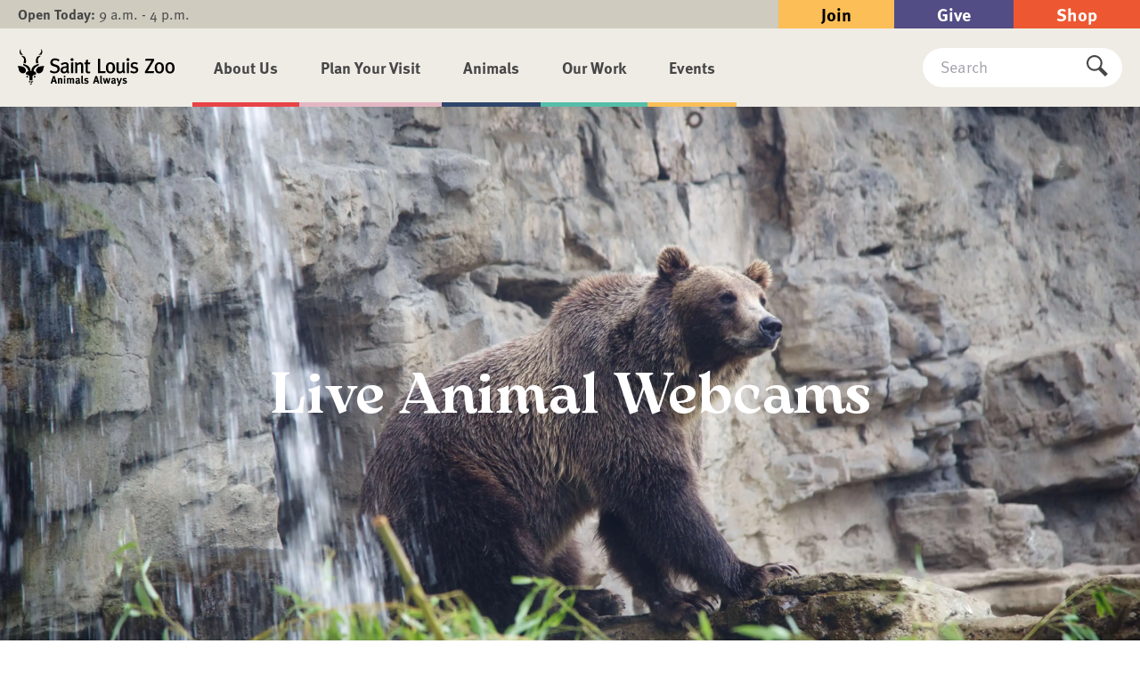

--- FILE ---
content_type: text/html; charset=UTF-8
request_url: https://stlzoo.org/animals/live-animal-webcams
body_size: 15919
content:

<!doctype html>
<html class="no-js" lang="en">

<head>
    <meta charset="utf-8">
    <meta http-equiv="X-UA-Compatible" content="IE=edge,chrome=1">

    <meta name="viewport" content="width=device-width, initial-scale=1">

    <link rel="apple-touch-icon" sizes="152x152" href="https://stlzoo.org/dist/apple-touch-icon.png">
    <link rel="icon" type="image/png" sizes="16x16" href="https://stlzoo.org/dist/favicon-16x16.png">
    <link rel="icon" type="image/png" sizes="32x32" href="https://stlzoo.org/dist/favicon-32x32.png">
    <link rel="icon" type="image/png" sizes="192x192" href="https://stlzoo.org/dist/android-chrome-192x192.png">
    <link rel="icon" type="image/png" sizes="512x512" href="https://stlzoo.org/dist/android-chrome-512x512.png">
    <link rel="manifest" href="https://stlzoo.org/dist/site.webmanifest">

    <link rel="preload" href="/assets/fonts/Elephont-Bold.woff2" as="font" type="font/woff2" crossorigin>
    <link rel="preconnect" href="https://cdn2.assets-servd.host/" crossorigin>
    <link rel="preconnect" href="https://use.typekit.net/" crossorigin>
    <link rel="stylesheet" href="https://use.typekit.net/jyr0wkj.css">
    <link rel="alternate" type="application/atom+xml" href="/news.rss">

    <style>
        [v-cloak] {
            display: none;
        }
    </style>
        <title>Live Animal Webcams | Saint Louis Zoo</title>
<script>dataLayer = [];
(function(w,d,s,l,i){w[l]=w[l]||[];w[l].push({'gtm.start':
new Date().getTime(),event:'gtm.js'});var f=d.getElementsByTagName(s)[0],
j=d.createElement(s),dl=l!='dataLayer'?'&l='+l:'';j.async=true;j.src=
'https://www.googletagmanager.com/gtm.js?id='+i+dl;f.parentNode.insertBefore(j,f);
})(window,document,'script','dataLayer','GTM-W3NGCH');
</script><meta name="generator" content="SEOmatic">
<meta name="description" content="The Saint Louis Zoo is dedicated to saving species and bringing people and wildlife together. Home to over 12,000 animals, many of which are endangered,…">
<meta name="referrer" content="no-referrer-when-downgrade">
<meta name="robots" content="all">
<meta content="stlzoo" property="fb:profile_id">
<meta content="en_US" property="og:locale">
<meta content="Saint Louis Zoo" property="og:site_name">
<meta content="website" property="og:type">
<meta content="https://stlzoo.org/animals/live-animal-webcams" property="og:url">
<meta content="Live Animal Webcams" property="og:title">
<meta content="The Saint Louis Zoo is dedicated to saving species and bringing people and wildlife together. Home to over 12,000 animals, many of which are endangered,…" property="og:description">
<meta content="https://transforms.stlzoo.org/production/site/seo-images/mission-hero.jpg?w=1200&amp;h=630&amp;q=82&amp;auto=format&amp;fit=crop&amp;dm=1669943113&amp;s=7b5424386f11a0e4288cf27f0577b60d" property="og:image">
<meta content="1200" property="og:image:width">
<meta content="630" property="og:image:height">
<meta content="A girl amazed at a chimpanzee through the viewing glass." property="og:image:alt">
<meta content="http://instagram.com/stlzoo" property="og:see_also">
<meta content="http://www.youtube.com/stlzootube" property="og:see_also">
<meta content="http://www.facebook.com/stlzoo" property="og:see_also">
<meta content="http://www.twitter.com/stlzoo" property="og:see_also">
<meta name="twitter:card" content="summary_large_image">
<meta name="twitter:site" content="@stlzoo">
<meta name="twitter:creator" content="@stlzoo">
<meta name="twitter:title" content="Live Animal Webcams">
<meta name="twitter:description" content="The Saint Louis Zoo is dedicated to saving species and bringing people and wildlife together. Home to over 12,000 animals, many of which are endangered,…">
<meta name="twitter:image" content="https://transforms.stlzoo.org/production/site/seo-images/mission-hero.jpg?w=800&amp;h=418&amp;q=82&amp;auto=format&amp;fit=crop&amp;dm=1669943113&amp;s=898fe4d7980ec143452b4ef7eddcd4a1">
<meta name="twitter:image:width" content="800">
<meta name="twitter:image:height" content="418">
<meta name="twitter:image:alt" content="A girl amazed at a chimpanzee through the viewing glass.">
<link href="https://stlzoo.org/animals/live-animal-webcams" rel="canonical">
<link href="https://stlzoo.org/" rel="home">
<link type="text/plain" href="https://stlzoo.org/humans.txt" rel="author"></head>

<body class="overflow-x-hidden font-sans font-normal text-16 lg:text-20 text-gray-dark antialiased"><noscript><iframe src="https://www.googletagmanager.com/ns.html?id=GTM-W3NGCH"
height="0" width="0" style="display:none;visibility:hidden"></iframe></noscript>


    <div id="app" v-cloak>
        <a href="#maincontent" class="sr-only focus:not-sr-only">Skip to main content</a>
        

<header id="site-header" class="relative z-10">
    <div id="dynamic-block-1101801462" class="dynamic-block" data-site="1" data-template="NDk3YmU1MWRiY2JhYWYwNDAwN2YyODk3ZjEyN2RlMTU0NjFmM2I5NTcxY2RhZmNhNTViNTM2MmZlOTgzYzNjNl9wYXJ0aWFscy9zdXBlck5vdGlmaWNhdGlvbg==" data-args="eJxLtDKwqq4FAAZPAf4=" data-ignore-missing="false"></div>
    <div class="relative bg-khaki">
        <div class="w-full">
            <div class="w-full max-w-screen-2xl mx-auto">
                <div class="flex justify-between flex-wrap">
                    
<div class="flex items-center w-full sm:w-auto py-2 pl-5 pr-5 2xl-gutter:pl-0">
                    <a href="https://stlzoo.org/visit" class=" text-14 lg:text-16 header:mr-5 ml-auto header:ml-0 leading-none transition duration-300 ease-out hover:text-black">
            <span class="font-bold">Open Today:</span> 9 a.m. - 4 p.m.
        </a>
    </div>
                    
<div class="w-full sm:w-auto flex ml-auto">

            <a
        href="https://stlzoo.org/membership"        class="flex-1 flex items-center justify-center bg-yellow px-12 text-black hover:text-white py-[0.35rem] sm:py-0 font-bold transition duration-300 ease-out"
            >
    Join
    </a>
            <a
        href="https://stlzoo.org/give"        class="flex-1 flex items-center justify-center bg-purple px-12 text-white hover:text-black py-[0.35rem] sm:py-0 font-bold transition duration-300 ease-out"
            >
    Give
    </a>
            <a
        href="https://estore.stlzoo.org/Default.aspx"        class="flex-1 flex items-center justify-center bg-orange px-12 text-white hover:text-black py-[0.35rem] sm:py-0 font-bold transition duration-300 ease-out"
         target="_blank" rel="noopener"    >
    Shop
    </a>
</div>

                </div>
            </div>
        </div>
    </div>

    <!-- Nav Bar -->
    <header-nav>
        <template v-slot:logo>
                        <a href="https://stlzoo.org/" class="flex justify-between header:justify-center flex-shrink-0 mr-5">
                <svg class="block w-44 h-auto m-0" viewBox="0 0 500 120">
                    <title>Saint Louis Zoo — Animals Always</title>
                    <path d="m112.3 87-7.9 24.3h5l1.8-5.8h7l1.7 5.8h5.3L117.6 87h-5.3Zm0 14.5c.6-1.6.9-2.8 1.3-4.5l1.2-4.7 1 4.3c.5 2.4 1.3 4.9 1.3 4.9h-4.7Zm29.2-5.8c.2.7.3 1.4.3 2.6v13h-4.6V99.7c0-2-.3-2.6-1.5-2.6-1 0-2.2.6-3.2 1.6v12.6h-4.7v-13c0-1.4-.2-3-.6-4.1l4.1-1.2c.4.8.7 1.5.7 2.3l2-1.4c1-.5 2.2-.7 3.2-.7 2 0 3.7 1 4.3 2.5Zm5.4-2 4.6-.7v18.3H147V93.8Zm5.2-5.2c0 1.6-1.3 3-2.9 3s-2.8-1.4-2.8-3 1.3-2.8 2.9-2.8 2.8 1.2 2.8 2.8Zm27.4 10.1v12.7H175V99.5c0-2.1-.3-2.5-1.5-2.5-.9 0-2.1.6-3.1 1.5v12.8H166V99.7c0-2.2-.3-2.8-1.6-2.8-.9 0-2 .5-3 1.4v13h-4.6V98.9c0-2.6-.2-3.7-.7-4.6l4.2-1.2c.3.5.5 1 .7 1.8a6.1 6.1 0 0 1 4.3-1.8c1.5 0 2.7.5 3.6 1.5.3.2.4.4.7.9 1.6-1.7 3-2.4 5-2.4 1.4 0 2.8.5 3.6 1.2 1 .8 1.3 1.9 1.3 4.3Zm18.2 7v-.2l.1-6c0-2 0-2.5-.3-3.2-.7-2-2.7-3.1-5.7-3.1-1.6 0-3.1.3-4.9 1a14 14 0 0 0-2.9 1.5l2 3.3c2-1.3 3.7-2 5.2-2 1.7 0 2 .7 2 2.7v.7h-1c-5.7 0-8.5 1.9-8.5 6 0 3.6 2.1 5.7 6 5.7a6 6 0 0 0 3.6-1c.4-.3.5-.3 1.1-1a5 5 0 0 0 2.5 2.2l2.5-2.9c-1.4-1-1.7-1.7-1.7-3.6Zm-4.6 1.7c-.7.8-1.5 1.2-2.4 1.2-1.2 0-2-.9-2-2.3 0-2.1 1-2.7 4.3-2.7h.2v3.8Zm16 1.1.8 2.8c-.8.3-1.7.5-2.7.5-2 0-3.6-1-4.2-2.4-.3-1-.4-1.5-.4-4V92c0-2.4 0-3.8-.2-5.4l4.7-1c.2 1 .3 2 .3 4.6V104c0 3.1 0 3.5.3 4 .2.3.5.5 1 .5h.4Zm15.7-5.8c.7.9 1 1.9 1 3 0 3.8-3 6.3-7.6 6.3-2.2 0-4.6-.7-7.2-2.1l1.7-3.4c1.4.9 3.9 2 5.9 2 1.3 0 2.4-.9 2.4-2 0-1.2-1-1.9-2.8-2.2l-2-.4c-1.2-.2-2.7-1-3.3-1.8-.7-.8-1-2-1-3.2 0-3.5 2.7-5.8 6.8-5.8 2.9 0 4.8.8 6.4 1.6l-1.5 3.2c-1.8-1-3.1-1.3-4.4-1.3s-2.3.7-2.3 1.7.6 1.4 2.3 1.8l2.1.6c2.2.5 3 1.2 3.5 2ZM247.6 87l-8 24.3h5l1.8-5.8h7l1.8 5.8h5.2L252.8 87h-5.3Zm0 14.5 1.3-4.5 1.1-4.7 1 4.3c.5 2.4 1.3 4.9 1.3 4.9h-4.7Zm21.8 7 .8 2.7c-.8.3-1.8.5-2.8.5-2 0-3.5-1-4-2.4-.4-1-.5-1.5-.5-4V92c0-2.4 0-3.8-.2-5.4l4.7-1c.2 1 .3 2 .3 4.6V104c0 3.1 0 3.5.3 4 .2.3.5.5 1 .5h.4Zm21.3-15h4.8l-5 17.8h-4.3l-1.6-6.1a153 153 0 0 1-1-4.4l-.3-1.7-.4 2.3-1.5 6.2-1 3.7h-4.3l-4.8-17.5 4.6-.5 1.4 6.8c.5 2 1 5.5 1 5.5s.5-3.1 1.3-6.1l1.7-6h4.4l1.4 5.9c.8 3.3 1.3 6.2 1.3 6.2.1-.7.5-3.5 1-5.8l1.3-6.3Zm21 12.2v-.3l.2-6c0-2 0-2.5-.3-3.2-.7-2-2.8-3.1-5.8-3.1a12 12 0 0 0-4.8 1c-1.3.5-1.8.8-2.9 1.5l2 3.3c1.9-1.3 3.6-2 5.1-2 1.7 0 2.1.7 2.1 2.7v.7h-1c-5.7 0-8.6 1.9-8.6 6 0 3.6 2.2 5.7 6.1 5.7 1.5 0 2.7-.4 3.6-1l1-1a5 5 0 0 0 2.6 2.2l2.4-2.9c-1.3-1-1.6-1.7-1.6-3.6Zm-4.5 1.6c-.7.8-1.6 1.2-2.5 1.2-1.1 0-2-.9-2-2.3 0-2.1 1-2.7 4.3-2.7h.2v3.8Zm20.4-13.8h4.9l-6.5 18c-1.2 3.5-2.1 5-3.4 6a9.4 9.4 0 0 1-4.3 1.6l-1.6-3c1-.3 2.2-.8 2.9-1.2.5-.4 1-1 1.3-1.5.5-.8.6-1 1-2.1h-1.2l-.7-2-1-3-4.1-12.5 4.7-.6 3.1 10.4 1 3.7.5-2.9.7-2.4 2.7-8.5Zm19.6 9.1c.7.9 1 1.9 1 3 0 3.8-3 6.3-7.6 6.3-2.2 0-4.6-.7-7.2-2l1.7-3.5c1.4.9 3.9 2 5.9 2 1.3 0 2.4-.9 2.4-2 0-1.2-1-1.8-2.8-2.2l-2-.4c-1.3-.2-2.7-1-3.3-1.8-.7-.8-1-2-1-3.2 0-3.5 2.7-5.8 6.8-5.8 2.9 0 4.7.8 6.4 1.7l-1.5 3c-1.8-.8-3.1-1.2-4.4-1.2s-2.3.7-2.3 1.7.6 1.4 2.2 1.8l2.2.6c2.2.6 3 1.2 3.5 2Zm-230-24.2c-5.4 0-10-1.4-14.6-4.2l-.7-.4 3.2-5.5.7.5c3.5 2.5 7 3.7 11.4 3.7 3.2 0 4.9-.5 6.6-1.8 2-1.5 2.9-3.4 2.9-5.7 0-3.6-2.4-6.1-7.4-7.6l-4.5-1.4c-4-1.2-6.3-2.1-8.2-4.1-2-2.1-3-4.8-3-7.8 0-8.1 6-13.6 15.1-13.6 5 0 9.5 1.5 13.9 4.4l.6.4-3.2 5.2-.6-.4c-4.2-2.8-6.8-3.7-10.4-3.7-5 0-8.1 2.5-8.1 6.6 0 2.6 1.2 4.7 6.8 6.5l5.1 1.6c4.2 1.3 6.4 2.6 8.2 4.7a13 13 0 0 1 3.1 8.4c0 4.4-2.3 8.5-6.5 11.3-3 2-6.2 2.9-10.4 2.9Zm58.3-35.5h1v34.6h-7V44l6-1Zm-7.2-8.4c0-2.6 2-4.8 4.7-4.8s4.7 2 4.7 4.8-2 4.7-4.7 4.7-4.7-2.1-4.7-4.7ZM154 56c-11.2 0-17.9 4.6-17.9 12.4 0 2 .8 5.2 2.9 7.2 1.6 1.4 3.6 2.8 8.3 2.8 3.5 0 6.1-1.3 9-4 .9 2 2.4 3.6 4.5 4.3l.5.2 3.4-4.8-.8-.5c-1.6-.8-2.2-1.8-2.2-5.7v-1.4l.3-10.7v-1.6c0-3 0-4.2-.7-5.8-1.5-3.7-4.9-5.6-9.7-5.6s-9.5 1.5-14 4.5l-.6.4 3.4 5 .7-.5 3.9-2.3c2.1-1 4-1.4 5.9-1.4 1.7 0 2.8.5 3.8 1.5.6.8.8 1.7.8 4.6V56H154Zm1.2 12.7a8.2 8.2 0 0 1-7.1 4.3c-3.2 0-4.8-1.6-4.8-5 0-2 .5-3.5 1.6-4.7 1.6-1.6 4.3-2.3 8.7-2.3h1.7l-.2 7.7Zm46.7 8.8V55c0-3.4-.2-4-1-4.9-.6-.7-1.7-1-3-1a14 14 0 0 0-8.1 4v24.5h-6.5V52.7c0-4.5-.1-5-1.2-7.4l-.3-.8 5.8-1.6.6-.2.3.6c.6 1.5 1 2.7 1 4 3.2-2.8 6.3-4.4 9.6-4.4 3.8 0 7.1 2 8.6 5.2.5 1.3.8 2.7.8 4.1v25.3H202Zm21.3-28.4v20c0 3.4.9 4 3.4 4a6 6 0 0 0 2.9-.6l.8-.4 1.1 4.8-.5.3a12.8 12.8 0 0 1-10.6.4c-2.5-1.2-3.6-3.4-3.6-7.1V49h-4.2v-5.5h4.3l.4-6.4v-1.4l5.9-1.3 1-.2-.6 9.3h8.4l-2.2 5.5h-6.5Zm56 28.4h-23.5v-46h6.9v40h17.6l-1 6Zm31-16.1c0-5.4-1-9.4-3-12.5-2.8-3.9-6.8-6-11.8-6-9 0-14.5 6.8-14.5 17.8s5.7 18 14.7 18c4 0 6.7-1 9.3-3.4 3.8-3.2 5.4-7.4 5.4-14Zm-8.2 7.1a6.2 6.2 0 0 1-6.2 4.3c-2.5 0-4.9-1.1-5.9-2.8a22 22 0 0 1-1.9-10.2c0-3.5.5-6.1 1.5-8 1-1.9 3.4-3.1 5.9-3.1 2.1 0 4.8 1 6.1 3.7 1 2 1.4 4.9 1.4 9.4 0 3-.2 4.8-.9 6.7Zm13.8 5c-.6-1.2-.9-3-.9-5V44l5.6-1.1 1-.2v24.1c0 3.2.3 4 1.5 4.7 1 .7 2.3 1.1 3.5 1.1 3 0 6-2.2 7.5-5V44l6.5-1.1v23.8c0 3.6.1 4.6.7 5.7l1.3 1.6.5.6-4.2 4.5-.6-.5a9.5 9.5 0 0 1-3.3-4.5 12.6 12.6 0 0 1-9.9 4.4c-4.4 0-7.8-1.9-9.2-5Zm40.2-39c0 2.6-2 4.7-4.7 4.7s-4.8-2.1-4.8-4.7 2.2-4.8 4.8-4.8c2.6 0 4.7 2 4.7 4.8Zm-2.2 8.4.9-.1v34.7h-7V44l6-1Zm30.4 24.2c0 6.7-5.3 11.3-13 11.3-4.2 0-8.8-1.2-12.2-3.3l-.6-.4 2.6-5.2.8.5c3.2 2 6.4 3 9.8 3 3.5 0 5.7-2 5.7-4.9 0-2.5-1.3-3.8-4.7-4.5l-4-.9a11 11 0 0 1-6.5-3.5 9.2 9.2 0 0 1-2.2-6.1c0-6.3 5-10.7 12.2-10.7 3.4 0 7.3 1 10.2 2.7l.7.3-2.6 5.1-.7-.3c-3-1.5-5.2-2.2-7.7-2.2-3.3 0-5.3 1.7-5.3 4.5 0 1 .2 1.8.7 2.4.6.7 1.5 1.1 3.3 1.5l4.3.9c6.2 1.4 9.2 4.6 9.2 9.8Zm32.2 4.3H435l-1.8 6.1h-27.7v-5l19.1-31.6 2-3H406l2-6h26.6v5.6l-18.5 30.9-2 3h2.4ZM451.3 43c-9 0-14.5 6.8-14.5 17.8s5.6 18 14.7 18c3.9 0 6.6-1 9.3-3.4 3.7-3.2 5.3-7.4 5.3-14 0-5.3-1-9.3-3-12.4-2.8-3.9-6.9-6-11.8-6Zm6.6 25.6a6.2 6.2 0 0 1-6.3 4.3c-2.5 0-4.8-1.1-5.9-2.8a22 22 0 0 1-1.8-10.2c0-3.6.4-6.1 1.4-8 1-1.9 3.4-3.1 6-3.1 2 0 4.8 1 6 3.7 1 2 1.5 4.9 1.5 9.4 0 3-.3 4.8-1 6.7Zm39-19.6c-2.7-3.9-6.8-6-11.7-6-9 0-14.5 6.8-14.5 17.8s5.6 18 14.7 18c3.9 0 6.6-1 9.3-3.4 3.7-3.2 5.3-7.4 5.3-14 0-5.3-1-9.3-3.1-12.4Zm-5.1 19.6a6.2 6.2 0 0 1-6.3 4.3c-2.5 0-4.8-1.1-5.9-2.8a22 22 0 0 1-1.9-10.2c0-3.5.5-6.1 1.5-8 1-1.9 3.4-3.1 6-3.1 2 0 4.8 1 6 3.7 1 2 1.5 4.9 1.5 9.4 0 3-.3 4.8-1 6.7ZM52.9 91.9c-4-.6-2.2-6 2.4-5.2 3.8.6 1.3 5.6-2.4 5.2Zm31-36.5c0 3.6-1.8 4-2.3 6-.6 2-.2 3.8-.7 6-1.2 5-8.7 14.1-18 10-9-4.1-7.2-24.7 21-22Zm-25-8.4c-4-12.6 2.6-22.8 5-23 4.4-.4 7.4-3 8.6-1.5 1.1 1.4-6.3 4.3-7.9 9.7-1.4 4.8.1 8.1 1.4 11.9-2.6 1.5-4.8 2-7.1 2.9Zm7-27c4.6-4 10-8.9 9-16-.2-1.8-.9-3-.2-3 1-.1 2.3 3 3 5.1 1.2 5-1.4 13.2-3.7 12.7-3.7-.8-6.5 1.9-8 1.3Zm-16.4 85.4c-.1.7-1.6.8-3.1.6-.4 0-1 .2-1 .7 0 1.6-.4 3-1.1 3-.9 0-1.5-1.4-1.5-3.1 0-2 1.6-4 4-3.3 1.6.5 2.8 1.3 2.7 2ZM31 91.9c-3.7.4-6.1-4.6-2.4-5.2 4.6-.8 6.5 4.6 2.4 5.2ZM21 77.3c-9.4 4.2-16.8-5-18-10-.5-2.1 0-4-.7-6-.5-2-2.3-2.3-2.3-6 28.2-2.6 30 18 21 22Zm37-.5c2.9 7.5-7.8 5.7-10.3 9-1.5 2-.8 8.6-.7 11.4 0 .1.5 3.5-1.2 3.8-.6.1-2-.3-3.6-.3h-.3c-1.6 0-3 .4-3.6.3-1.8-.3-1.3-3.6-1.2-3.8 0-2.8.8-9.4-.7-11.3-2.6-3.4-13.2-1.6-10.3-9 .9-2.4 2.3-3.3 4.4-4.5.8-.4 2-.7 3.3-1-1.3-7.8-5.4-13.9-14-17-3-1.1-3.6-4.7-2.6-7 2.6 1.3 4.5 2.1 7.8 3.3 10.4 3.6 15.6 10.5 15.6 20.2h2.6c.1-9.7 5.3-16.6 15.7-20.2 3.3-1.2 5.2-2 7.7-3.3 1.1 2.3.5 5.9-2.5 7-8.6 3.1-12.5 9-14 17 1.4.3 2.6.6 3.4 1 2.1 1.2 3.5 2 4.4 4.4Zm-16 37.7c-2.7 0-5.4-2.4-2.3-2.7h4.6c3.1.3.5 2.7-2.3 2.7ZM20 24c2.5.2 9 10.4 5.1 23-2.3-.8-4.5-1.4-7.1-3 1.3-3.7 2.7-7 1.4-11.8-1.6-5.4-9-8.3-7.9-9.7 1.2-1.4 4.1 1 8.5 1.5ZM6.3 6C6.8 4.1 8.3 1 9 1c.8 0 0 1.3-.2 3-1 7.2 4.4 12 9 16.2-1.5.6-4.4-2.1-8-1.3-2.3.5-5-7.8-3.6-12.7Zm32.2 100.6c0-.5-.5-.8-1-.7-1.5.2-3 0-3-.6-.2-.8 1-1.6 2.7-2 2.4-.8 4 1.1 4 3.2 0 1.7-.7 3-1.5 3s-1.2-1.3-1.2-2.9Z"/>
                </svg>
            </a>
                    </template>

        <template v-slot:default="{ toggleItem, closeItem }">
            <ul class="nav-items">
                                                                        <li>
                                                                                                                    
                        <button aria-expanded="false" aria-controls="menu-about-us" @click="toggleItem('menu-about-us')" class="nav-button group">
                            <div class="nav-bg-1 bg-nav-red"></div>
                            <div class="nav-bg-2 bg-nav-red"></div>
                            <span class="nav-label">About Us</span>
                        </button>
                        <div id="menu-about-us" class="sub-menu menu-hidden">
                            <button class="absolute top-0 left-0 mt-5 ml-5 focus:outline-none text-blue header:hidden" @click="closeItem()">
                                <span class="sr-only hidden">Go Back</span>
                                <svg class="fill-current w-10 h-10" enable-background="new 0 0 24 24" viewBox="0 0 24 24" xmlns="http://www.w3.org/2000/svg">
                                    <path
                                        d="m23 12c0-3.037-1.232-5.789-3.222-7.778s-4.741-3.222-7.778-3.222-5.789 1.232-7.778 3.222-3.222 4.741-3.222 7.778 1.232 5.789 3.222 7.778 4.741 3.222 7.778 3.222 5.789-1.232 7.778-3.222 3.222-4.741 3.222-7.778zm-2 0c0 2.486-1.006 4.734-2.636 6.364s-3.878 2.636-6.364 2.636-4.734-1.006-6.364-2.636-2.636-3.878-2.636-6.364 1.006-4.734 2.636-6.364 3.878-2.636 6.364-2.636 4.734 1.006 6.364 2.636 2.636 3.878 2.636 6.364zm-5-1h-5.586l2.293-2.293c.391-.391.391-1.024 0-1.414s-1.024-.391-1.414 0l-4 4c-.096.096-.168.206-.217.324-.051.122-.076.253-.076.383 0 .256.098.512.293.707l4 4c.391.391 1.024.391 1.414 0s.391-1.024 0-1.414l-2.293-2.293h5.586c.552 0 1-.448 1-1s-.448-1-1-1z"
                                    />
                                </svg>
                            </button>
                            <div class="w-full max-w-screen-2xl mx-auto">
                                                                <div class="flex flex-col header:flex-row items-start header:items-center space-y-4 header:space-y-0 header:space-x-20">
                                                                        
                                </div>
                                                                <div class="grid header:grid-cols-5 gap-8 xl:gap-12 mx-auto w-full mt-6 header:mt-9">
                                                                        <div class="text-gray-dark">
                                        <h6 class="text-blue uppercase font-bold text-18 lg:text-24">Our Story</h6>
                                        <hr class="h-1 header:w-8 w-full border-0 bg-orange mt-4">
                                                                                <ul class="mt-4 text-14 lg:text-18 space-y-3 header:space-y-5">
                                                                                        <li><a href="https://stlzoo.org/about/mission" class="hover:underline">Mission</a></li>
                                                                                        <li><a href="https://stlzoo.org/about/organization" class="hover:underline">Organization</a></li>
                                                                                        <li><a href="https://stlzoo.org/about/wildcare-park" class="hover:underline">WildCare Park</a></li>
                                                                                        <li><a href="https://stlzoo.org/conservation/wildlife-reserve" class="hover:underline">Wildlife Reserve</a></li>
                                                                                    </ul>
                                                                            </div>
                                                                        <div class="col-span-2 hidden header:flex flex-col items-end justify-start" style="grid-column-start: -2">
                                        <div class="text-center">
                                                                                                                                        
                                                                                    </div>
                                    </div>
                                </div>
                            </div>
                        </div>

                                        </li>
                                                        <li>
                                                                                                                    
                        <button aria-expanded="false" aria-controls="menu-plan-your-visit" @click="toggleItem('menu-plan-your-visit')" class="nav-button group">
                            <div class="nav-bg-1 bg-nav-pink"></div>
                            <div class="nav-bg-2 bg-nav-pink"></div>
                            <span class="nav-label">Plan Your Visit</span>
                        </button>
                        <div id="menu-plan-your-visit" class="sub-menu menu-hidden">
                            <button class="absolute top-0 left-0 mt-5 ml-5 focus:outline-none text-blue header:hidden" @click="closeItem()">
                                <span class="sr-only hidden">Go Back</span>
                                <svg class="fill-current w-10 h-10" enable-background="new 0 0 24 24" viewBox="0 0 24 24" xmlns="http://www.w3.org/2000/svg">
                                    <path
                                        d="m23 12c0-3.037-1.232-5.789-3.222-7.778s-4.741-3.222-7.778-3.222-5.789 1.232-7.778 3.222-3.222 4.741-3.222 7.778 1.232 5.789 3.222 7.778 4.741 3.222 7.778 3.222 5.789-1.232 7.778-3.222 3.222-4.741 3.222-7.778zm-2 0c0 2.486-1.006 4.734-2.636 6.364s-3.878 2.636-6.364 2.636-4.734-1.006-6.364-2.636-2.636-3.878-2.636-6.364 1.006-4.734 2.636-6.364 3.878-2.636 6.364-2.636 4.734 1.006 6.364 2.636 2.636 3.878 2.636 6.364zm-5-1h-5.586l2.293-2.293c.391-.391.391-1.024 0-1.414s-1.024-.391-1.414 0l-4 4c-.096.096-.168.206-.217.324-.051.122-.076.253-.076.383 0 .256.098.512.293.707l4 4c.391.391 1.024.391 1.414 0s.391-1.024 0-1.414l-2.293-2.293h5.586c.552 0 1-.448 1-1s-.448-1-1-1z"
                                    />
                                </svg>
                            </button>
                            <div class="w-full max-w-screen-2xl mx-auto">
                                                                <div class="flex flex-col header:flex-row items-start header:items-center space-y-4 header:space-y-0 header:space-x-20">
                                                                            <h5 class="text-blue font-bold text-18 lg:text-24">Visit the Saint Louis Zoo</h5>
                                                                        
    <a class="btn mt-6 lg:mt-12 btn-primary-blue" href="https://stlzoo.org/visit">Visit</a>
                                </div>
                                                                <div class="grid header:grid-cols-5 gap-8 xl:gap-12 mx-auto w-full mt-6 header:mt-9">
                                                                        <div class="text-gray-dark">
                                        <h6 class="text-blue uppercase font-bold text-18 lg:text-24">About your Visit</h6>
                                        <hr class="h-1 header:w-8 w-full border-0 bg-orange mt-4">
                                                                                <ul class="mt-4 text-14 lg:text-18 space-y-3 header:space-y-5">
                                                                                        <li><a href="https://stlzoo.org/visit/hours-and-prices" class="hover:underline">Hours and Prices</a></li>
                                                                                        <li><a href="https://stlzoo.org/visit/parking-and-maps" class="hover:underline">Parking and Maps</a></li>
                                                                                        <li><a href="https://stlzoo.org/visit/accessibility-and-rentals" class="hover:underline">Accessibility and Rentals</a></li>
                                                                                        <li><a href="https://stlzoo.org/visit/visiting-guidelines" class="hover:underline">Rules and Regulations</a></li>
                                                                                        <li><a href="https://stlzoo.org/visit/frequently-asked-questions" class="hover:underline">Frequently Asked Questions</a></li>
                                                                                        <li><a href="https://stlzoo.org/visit/group-discounts" class="hover:underline">Group Registration and Discounts</a></li>
                                                                                        <li><a href="https://stlzoo.org/about/hotel-partners" class="hover:underline">Hotel Partners</a></li>
                                                                                    </ul>
                                                                            </div>
                                                                        <div class="text-gray-dark">
                                        <h6 class="text-blue uppercase font-bold text-18 lg:text-24">Things To Do</h6>
                                        <hr class="h-1 header:w-8 w-full border-0 bg-orange mt-4">
                                                                                <ul class="mt-4 text-14 lg:text-18 space-y-3 header:space-y-5">
                                                                                        <li><a href="https://stlzoo.org/animals" class="hover:underline">See Animals</a></li>
                                                                                        <li><a href="https://stlzoo.org/attractions" class="hover:underline">Attractions</a></li>
                                                                                        <li><a href="https://stlzoo.org/visit/behind-the-scenes-tours" class="hover:underline">Behind-the-Scenes Tours</a></li>
                                                                                        <li><a href="https://stlzoo.org/services/dining" class="hover:underline">Dining</a></li>
                                                                                        <li><a href="https://stlzoo.org/services/gift-shops" class="hover:underline">Gift Shops</a></li>
                                                                                    </ul>
                                                                            </div>
                                                                        <div class="text-gray-dark">
                                        <h6 class="text-blue uppercase font-bold text-18 lg:text-24">Education Programs and Tours</h6>
                                        <hr class="h-1 header:w-8 w-full border-0 bg-orange mt-4">
                                                                                <ul class="mt-4 text-14 lg:text-18 space-y-3 header:space-y-5">
                                                                                        <li><a href="https://stlzoo.org/education/education-programs/schools-and-organizations/educational-zoo-tours" class="hover:underline">Educational Zoo Tours</a></li>
                                                                                        <li><a href="https://stlzoo.org/education/education-programs/schools-and-organizations/classroom-programs" class="hover:underline">Classroom Programs</a></li>
                                                                                        <li><a href="https://stlzoo.org/field-trips" class="hover:underline">Field Trips to the Saint Louis Zoo</a></li>
                                                                                    </ul>
                                                                            </div>
                                                                        <div class="col-span-2 hidden header:flex flex-col items-end justify-start" style="grid-column-start: -2">
                                        <div class="text-center">
                                                                                            <img src="https://transforms.stlzoo.org/production/site/menu-images/visit-image.jpg?w=323&amp;h=312&amp;auto=compress%2Cformat&amp;fit=crop&amp;dm=1637619451&amp;s=73c4a4eb3411245660919679ae7ea2f5" class="w-full h-auto max-w-xs" alt="" />
                                                                                                                                </div>
                                    </div>
                                </div>
                            </div>
                        </div>

                                        </li>
                                                        <li>
                                                                                                                    
                        <button aria-expanded="false" aria-controls="menu-animals" @click="toggleItem('menu-animals')" class="nav-button group">
                            <div class="nav-bg-1 bg-nav-blue"></div>
                            <div class="nav-bg-2 bg-nav-blue"></div>
                            <span class="nav-label">Animals</span>
                        </button>
                        <div id="menu-animals" class="sub-menu menu-hidden">
                            <button class="absolute top-0 left-0 mt-5 ml-5 focus:outline-none text-blue header:hidden" @click="closeItem()">
                                <span class="sr-only hidden">Go Back</span>
                                <svg class="fill-current w-10 h-10" enable-background="new 0 0 24 24" viewBox="0 0 24 24" xmlns="http://www.w3.org/2000/svg">
                                    <path
                                        d="m23 12c0-3.037-1.232-5.789-3.222-7.778s-4.741-3.222-7.778-3.222-5.789 1.232-7.778 3.222-3.222 4.741-3.222 7.778 1.232 5.789 3.222 7.778 4.741 3.222 7.778 3.222 5.789-1.232 7.778-3.222 3.222-4.741 3.222-7.778zm-2 0c0 2.486-1.006 4.734-2.636 6.364s-3.878 2.636-6.364 2.636-4.734-1.006-6.364-2.636-2.636-3.878-2.636-6.364 1.006-4.734 2.636-6.364 3.878-2.636 6.364-2.636 4.734 1.006 6.364 2.636 2.636 3.878 2.636 6.364zm-5-1h-5.586l2.293-2.293c.391-.391.391-1.024 0-1.414s-1.024-.391-1.414 0l-4 4c-.096.096-.168.206-.217.324-.051.122-.076.253-.076.383 0 .256.098.512.293.707l4 4c.391.391 1.024.391 1.414 0s.391-1.024 0-1.414l-2.293-2.293h5.586c.552 0 1-.448 1-1s-.448-1-1-1z"
                                    />
                                </svg>
                            </button>
                            <div class="w-full max-w-screen-2xl mx-auto">
                                                                <div class="flex flex-col header:flex-row items-start header:items-center space-y-4 header:space-y-0 header:space-x-20">
                                                                            <h5 class="text-blue font-bold text-18 lg:text-24">Explore all Animals</h5>
                                                                        
    <a class="btn mt-6 lg:mt-12 btn-primary-blue" href="https://stlzoo.org/animals">Animals</a>
                                </div>
                                                                <div class="grid header:grid-cols-5 gap-8 xl:gap-12 mx-auto w-full mt-6 header:mt-9">
                                                                        <div class="text-gray-dark">
                                        <h6 class="text-blue uppercase font-bold text-18 lg:text-24">By Zone</h6>
                                        <hr class="h-1 header:w-8 w-full border-0 bg-orange mt-4">
                                                                                <ul class="mt-4 text-14 lg:text-18 space-y-3 header:space-y-5">
                                                                                        <li><a href="https://stlzoo.org/zones/discovery-corner" class="hover:underline">Discovery Corner</a></li>
                                                                                        <li><a href="https://stlzoo.org/zones/the-wild" class="hover:underline">The Wild</a></li>
                                                                                        <li><a href="https://stlzoo.org/zones/rivers-edge" class="hover:underline">River&#039;s Edge</a></li>
                                                                                        <li><a href="https://stlzoo.org/zones/red-rocks" class="hover:underline">Red Rocks</a></li>
                                                                                        <li><a href="https://stlzoo.org/zones/historic-hill" class="hover:underline">Historic Hill</a></li>
                                                                                        <li><a href="https://stlzoo.org/zones/lakeside-crossing" class="hover:underline">Lakeside Crossing</a></li>
                                                                                    </ul>
                                                                            </div>
                                                                        <div class="col-span-2 hidden header:flex flex-col items-end justify-start" style="grid-column-start: -2">
                                        <div class="text-center">
                                                                                            <img src="https://transforms.stlzoo.org/production/site/cards/penguinis.jpg?w=229&amp;h=227&amp;auto=compress%2Cformat&amp;fit=crop&amp;dm=1637018076&amp;s=dd7d880f0e3d425a6a08c0cb864c8823" class="w-full h-auto max-w-xs" alt="" />
                                                                                                                                        
    <a class="btn mt-6 lg:mt-12 btn-primary-white" href="https://stlzoo.org/animals/live-animal-webcams">Live Cameras</a>
                                                                                    </div>
                                    </div>
                                </div>
                            </div>
                        </div>

                                        </li>
                                                        <li>
                                                                                                                    
                        <button aria-expanded="false" aria-controls="menu-our-work" @click="toggleItem('menu-our-work')" class="nav-button group">
                            <div class="nav-bg-1 bg-nav-aqua"></div>
                            <div class="nav-bg-2 bg-nav-aqua"></div>
                            <span class="nav-label">Our Work</span>
                        </button>
                        <div id="menu-our-work" class="sub-menu menu-hidden">
                            <button class="absolute top-0 left-0 mt-5 ml-5 focus:outline-none text-blue header:hidden" @click="closeItem()">
                                <span class="sr-only hidden">Go Back</span>
                                <svg class="fill-current w-10 h-10" enable-background="new 0 0 24 24" viewBox="0 0 24 24" xmlns="http://www.w3.org/2000/svg">
                                    <path
                                        d="m23 12c0-3.037-1.232-5.789-3.222-7.778s-4.741-3.222-7.778-3.222-5.789 1.232-7.778 3.222-3.222 4.741-3.222 7.778 1.232 5.789 3.222 7.778 4.741 3.222 7.778 3.222 5.789-1.232 7.778-3.222 3.222-4.741 3.222-7.778zm-2 0c0 2.486-1.006 4.734-2.636 6.364s-3.878 2.636-6.364 2.636-4.734-1.006-6.364-2.636-2.636-3.878-2.636-6.364 1.006-4.734 2.636-6.364 3.878-2.636 6.364-2.636 4.734 1.006 6.364 2.636 2.636 3.878 2.636 6.364zm-5-1h-5.586l2.293-2.293c.391-.391.391-1.024 0-1.414s-1.024-.391-1.414 0l-4 4c-.096.096-.168.206-.217.324-.051.122-.076.253-.076.383 0 .256.098.512.293.707l4 4c.391.391 1.024.391 1.414 0s.391-1.024 0-1.414l-2.293-2.293h5.586c.552 0 1-.448 1-1s-.448-1-1-1z"
                                    />
                                </svg>
                            </button>
                            <div class="w-full max-w-screen-2xl mx-auto">
                                                                <div class="flex flex-col header:flex-row items-start header:items-center space-y-4 header:space-y-0 header:space-x-20">
                                                                            <h5 class="text-blue font-bold text-18 lg:text-24">Action, Advocacy and Research</h5>
                                                                        
    <a class="btn mt-6 lg:mt-12 btn-primary-blue" href="https://stlzoo.org/conservation">Explore Our Work</a>
                                </div>
                                                                <div class="grid header:grid-cols-5 gap-8 xl:gap-12 mx-auto w-full mt-6 header:mt-9">
                                                                        <div class="text-gray-dark">
                                        <h6 class="text-blue uppercase font-bold text-18 lg:text-24">Our Conservation Efforts</h6>
                                        <hr class="h-1 header:w-8 w-full border-0 bg-orange mt-4">
                                                                                <ul class="mt-4 text-14 lg:text-18 space-y-3 header:space-y-5">
                                                                                        <li><a href="https://stlzoo.org/conservation/saint-louis-zoo-institute-for-conservation-medicine" class="hover:underline">Institute for Conservation Medicine</a></li>
                                                                                        <li><a href="https://stlzoo.org/conservation/in-action/saint-louis-wildcare-institute" class="hover:underline">WildCare Institute</a></li>
                                                                                        <li><a href="https://stlzoo.org/conservation/reproductive-sciences" class="hover:underline">Reproductive and Behavioral Sciences</a></li>
                                                                                        <li><a href="https://stlzoo.org/conservation/reproductive-sciences/aza-reproductive-management-center" class="hover:underline">AZA Reproductive Management Center</a></li>
                                                                                    </ul>
                                                                            </div>
                                                                        <div class="text-gray-dark">
                                        <h6 class="text-blue uppercase font-bold text-18 lg:text-24">Animal Care</h6>
                                        <hr class="h-1 header:w-8 w-full border-0 bg-orange mt-4">
                                                                                <ul class="mt-4 text-14 lg:text-18 space-y-3 header:space-y-5">
                                                                                        <li><a href="https://stlzoo.org/animals/animal-food-nutrition-center" class="hover:underline">Animal Food and Nutrition Center</a></li>
                                                                                        <li><a href="https://stlzoo.org/animals/enrichment-and-training" class="hover:underline">Enrichment and Training</a></li>
                                                                                        <li><a href="https://stlzoo.org/animals/species-survival-plans" class="hover:underline">Species Survival Plans</a></li>
                                                                                        <li><a href="https://stlzoo.org/animals/veterinary-hospital" class="hover:underline">Veterinary Hospital</a></li>
                                                                                    </ul>
                                                                            </div>
                                                                        <div class="text-gray-dark">
                                        <h6 class="text-blue uppercase font-bold text-18 lg:text-24">Education</h6>
                                        <hr class="h-1 header:w-8 w-full border-0 bg-orange mt-4">
                                                                                <ul class="mt-4 text-14 lg:text-18 space-y-3 header:space-y-5">
                                                                                        <li><a href="https://stlzoo.org/education" class="hover:underline">Overview</a></li>
                                                                                        <li><a href="https://stlzoo.org/education/preschool" class="hover:underline">Preschool</a></li>
                                                                                        <li><a href="https://stlzoo.org/education/education-programs" class="hover:underline">Camps and Programs for All Ages</a></li>
                                                                                        <li><a href="https://stlzoo.org/education/education-programs/schools-and-organizations" class="hover:underline">Educational Programs for Schools &amp; Groups</a></li>
                                                                                        <li><a href="https://stlzoo.org/education/education-registration" class="hover:underline">Education Registration</a></li>
                                                                                        <li><a href="https://stlzoo.org/education/resources/library-and-teacher-resources" class="hover:underline">Library and Teacher Resources</a></li>
                                                                                    </ul>
                                                                            </div>
                                                                        <div class="col-span-2 hidden header:flex flex-col items-end justify-start" style="grid-column-start: -2">
                                        <div class="text-center">
                                                                                                                                </div>
                                    </div>
                                </div>
                            </div>
                        </div>

                                        </li>
                                                        <li>
                                                                                                                    
                        <button aria-expanded="false" aria-controls="menu-events" @click="toggleItem('menu-events')" class="nav-button group">
                            <div class="nav-bg-1 bg-nav-yellow"></div>
                            <div class="nav-bg-2 bg-nav-yellow"></div>
                            <span class="nav-label">Events</span>
                        </button>
                        <div id="menu-events" class="sub-menu menu-hidden">
                            <button class="absolute top-0 left-0 mt-5 ml-5 focus:outline-none text-blue header:hidden" @click="closeItem()">
                                <span class="sr-only hidden">Go Back</span>
                                <svg class="fill-current w-10 h-10" enable-background="new 0 0 24 24" viewBox="0 0 24 24" xmlns="http://www.w3.org/2000/svg">
                                    <path
                                        d="m23 12c0-3.037-1.232-5.789-3.222-7.778s-4.741-3.222-7.778-3.222-5.789 1.232-7.778 3.222-3.222 4.741-3.222 7.778 1.232 5.789 3.222 7.778 4.741 3.222 7.778 3.222 5.789-1.232 7.778-3.222 3.222-4.741 3.222-7.778zm-2 0c0 2.486-1.006 4.734-2.636 6.364s-3.878 2.636-6.364 2.636-4.734-1.006-6.364-2.636-2.636-3.878-2.636-6.364 1.006-4.734 2.636-6.364 3.878-2.636 6.364-2.636 4.734 1.006 6.364 2.636 2.636 3.878 2.636 6.364zm-5-1h-5.586l2.293-2.293c.391-.391.391-1.024 0-1.414s-1.024-.391-1.414 0l-4 4c-.096.096-.168.206-.217.324-.051.122-.076.253-.076.383 0 .256.098.512.293.707l4 4c.391.391 1.024.391 1.414 0s.391-1.024 0-1.414l-2.293-2.293h5.586c.552 0 1-.448 1-1s-.448-1-1-1z"
                                    />
                                </svg>
                            </button>
                            <div class="w-full max-w-screen-2xl mx-auto">
                                                                <div class="flex flex-col header:flex-row items-start header:items-center space-y-4 header:space-y-0 header:space-x-20">
                                                                        
    <a class="btn mt-6 lg:mt-12 btn-primary-blue" href="https://stlzoo.org/events">Event Calendar</a>
                                </div>
                                                                <div class="grid header:grid-cols-5 gap-8 xl:gap-12 mx-auto w-full mt-6 header:mt-9">
                                                                        <div class="text-gray-dark">
                                        <h6 class="text-blue uppercase font-bold text-18 lg:text-24">Events</h6>
                                        <hr class="h-1 header:w-8 w-full border-0 bg-orange mt-4">
                                                                                <ul class="mt-4 text-14 lg:text-18 space-y-3 header:space-y-5">
                                                                                        <li><a href="https://stlzoo.org/events" class="hover:underline">Attend an Event</a></li>
                                                                                        <li><a href="https://stlzoo.org/events/host-event" class="hover:underline">Host an Event</a></li>
                                                                                        <li><a href="https://stlzoo.org/events/travel" class="hover:underline">Go on a Safari</a></li>
                                                                                    </ul>
                                                                            </div>
                                                                        <div class="col-span-2 hidden header:flex flex-col items-end justify-start" style="grid-column-start: -2">
                                        <div class="text-center">
                                                                                                                                </div>
                                    </div>
                                </div>
                            </div>
                        </div>

                                        </li>
                
            </ul>
        </template>

        <template v-slot:search>
            <div class="flex items-center justify-end mx-5 header:ml-4 header:mr-0 mt-6 header:mt-0">
            <form action="https://stlzoo.org/search/results">
                <div class="relative text-gray-dark w-full header:w-auto" role="search">
                    <label for="header-search">
                        <span class="sr-only">Search</span>
                    </label>
                    <input class="border-none bg-white h-11 w-full header:w-48 xl:w-56 px-5 xl:pb-1 rounded-full text-16 xl:text-18 focus:outline-none" type="search" name="q" placeholder="Search" id="header-search">
                    <button type="submit" class="absolute right-0 top-0 py-2 px-4 focus:outline-none">
                        <span class="sr-only">Submit Search</span>
                        <svg class="h-6 w-6 fill-current" height="23" viewBox="0 0 23 23" width="23" xmlns="http://www.w3.org/2000/svg" aria-hidden="true"><path d="m184.5 11c4.69442 0 8.5 3.8055796 8.5 8.5 0 1.6686108-.480803 3.2249241-1.311425 4.5379563l7.111783 7.1112709-2.828427 2.8284271-7.155045-7.1539028c-1.265233.7473846-2.740976 1.1762485-4.316886 1.1762485-4.69442 0-8.5-3.8055796-8.5-8.5s3.80558-8.5 8.5-8.5zm0 2c-3.589851 0-6.5 2.9101491-6.5 6.5s2.910149 6.5 6.5 6.5 6.5-2.9101491 6.5-6.5-2.910149-6.5-6.5-6.5z" fill="#464647" transform="translate(-176 -11)"/></svg>
                    </button>
                </div>
            </form>
            </div>
        </template>
    </header-nav>

</header>

        <main class="" id="maincontent">
            

                                                                                




<section class="relative hero-wrapper lg:bg-blue"  id="">
    <div class="hidden lg:block absolute inset-0 w-full h-full">
                        <img src="https://transforms.stlzoo.org/production/site/Grizzly-Bear-Dave-MerrittDGM_9616-1.jpg?w=3650&amp;h=2400&amp;auto=compress%2Cformat&amp;fit=crop&amp;dm=1670266589&amp;s=0cbd54fc3c1041ec142aa50db3ba53ce" class="w-full h-full object-cover" alt="">
                </div>
    <div class="relative flex justify-center items-center h-full mt-6 lg:mt-0 px-6 pb-18 lg:pb-0">
        <div class="max-w-prose  w-full mx-auto">
            <div class="text-black lg:text-white text-center  w-full ">
                                <h2 class="headline-2-alt mb-6 lg:mb-4 text-blue lg:text-white">Live Animal Webcams</h2>
                                    <img src="https://transforms.stlzoo.org/production/site/Grizzly-Bear-Dave-MerrittDGM_9616-1.jpg?w=3650&amp;h=2400&amp;auto=compress%2Cformat&amp;fit=crop&amp;dm=1670266589&amp;s=0cbd54fc3c1041ec142aa50db3ba53ce" class="lg:hidden mb-4" alt="">
                                
                
            </div>
        </div>
    </div>
</section>
                        

                                                                                                            


<section class="px-6 py-18 lg:py-36 bg-gradient-yellow"  id="">
    <div class="lg:grid grid-cols-content-md-50/50 grid-flow-row-dense max-w-prose lg:max-w-full mx-auto">
        <div class="relative col-start-1 lg:justify-end col-span-2 h-full mb-10 lg:mb-0 flex items-center justify-center">
                        <img src="https://transforms.stlzoo.org/production/site/ppc_meibaum_220210_61760-2-1_2022-12-05-184817_iqia.jpg?w=3048&amp;h=2024&amp;auto=compress%2Cformat&amp;fit=crop&amp;dm=1670266097&amp;s=112b4e479a3ad1dc7828c4e910f0c679" alt="">
                    </div>

        <div class="col-start-3 flex items-center">
            <div class="max-w-prose lg:pl-24 ">
                
<div class="text-black">
                <h2 class="headline-3 mb-4 text-blue">Penguin Webcam</h2>
                <div class="prose-lite">
            <ul><li>Live viewing (one-minute delay) is available during Zoo hours of 9 a.m. to 5 p.m. daily.</li><li>After 5 p.m., previously recorded footage will play.</li><li>At this time, our cameras are not recording sound.</li></ul><p>You may notice differences in brightness on the camera throughout the day. The lighting we provide for the birds in Penguin &amp; Puffin Coast is reflective of the seasons of their native habitat. When it's winter in the Northern Hemisphere where the puffins live, it's summer for the penguins in the Southern Hemisphere. The light cycle provides the birds with the proper day/night cycle needed for breeding.</p>
        </div>
    
    
                        
    <a class="btn mt-6 lg:mt-8 btn-primary-blue" href="https://www.youtube.com/@stlzootube/live" rel="noopener noreferrer" target="_blank">Watch Live!</a>

                                                    <br>
                            
                                            </div>

            </div>
        </div>
    </div>
</section>
                            


<section class="px-6 py-18 lg:py-36 bg-gradient-orange"  id="">
    <div class="lg:grid grid-cols-content-md-50/50 grid-flow-row-dense max-w-prose lg:max-w-full mx-auto">
        <div class="relative col-start-3 lg:justify-start col-span-2 h-full mb-10 lg:mb-0 flex items-center justify-center">
                        <img src="https://transforms.stlzoo.org/production/site/Grizzly-Bear-Dave-MerrittDGM_9616-1.jpg?w=3650&amp;h=2400&amp;auto=compress%2Cformat&amp;fit=crop&amp;dm=1670266589&amp;s=0cbd54fc3c1041ec142aa50db3ba53ce" alt="">
                    </div>

        <div class="col-start-2 flex items-center">
            <div class="max-w-prose lg:pr-24 ">
                
<div class="text-white">
                <h2 class="headline-3 mb-4 ">Rotating Webcams</h2>
                <div class="prose-lite">
            <p>Look for a different stream every day starting at 9 a.m.* <br /> </p><p><strong>Sunday:</strong> Grizzly bears at Centene Grizzly Ridge <br /><strong>Monday</strong>: Grizzly bears at Centene Grizzly Ridge <br /><strong>Tuesday:</strong> Grizzly bears at Centene Grizzly Ridge<br /><strong>Wednesday:</strong> Pinnipeds at Judy and Jerry Kent Family Sea Lion Sound<br /><strong>Thursday:</strong> Pinnipeds at Judy and Jerry Kent Family Sea Lion Sound<br /><strong>Friday:</strong> Pinnipeds at Judy and Jerry Kent Family Sea Lion Sound <br /><strong>Saturday: </strong>Grizzly bears at Centene Grizzly Ridge<br /><br /> </p><ul><li>Live viewing (one-minute delay) is available 24 hours a day.</li><li>There may be times when an animal is not present.</li></ul><p>*Schedule is subject to change.</p>
        </div>
    
    
                        
    <a class="btn mt-6 lg:mt-8 btn-primary-white" href="https://www.youtube.com/watch?v=7Y0JYcA0aXA">Watch Live!</a>

                                                    <br>
                            
                                            </div>

            </div>
        </div>
    </div>
</section>
                        
        </main>

        
<footer id="site-footer" class="relative">

    <div class="relative bg-khaki ">
        <div class="w-full px-5 pt-6 md:pt-14 pb-6">
            <!-- Logo/Button Bar -->
            <div class="w-full max-w-screen-2xl mx-auto">
                <div class="md:flex md:justify-between mx-auto w-full">
                                        <a href="https://stlzoo.org/" class="flex justify-center flex-shrink-0 mr-5">
                        <img class="block w-36 md:w-48 h-auto m-0" src="https://files.stlzoo.org/production/logos/st-louis-zoo-logo.svg?dm=1637620660" alt="st-louis-zoo-logo-home" />
                    </a>
                                                                <ul class="flex flex-col md:flex-row items-center space-y-2 md:space-y-0 md:space-x-7 mt-6 md:mt-0 md:ml-auto lg:text-16 leading-none">
                                                            <li><a href="https://estore.stlzoo.org/signin.aspx" class="flex items-center justify-center bg-white py-4 px-9 rounded-full border-4 border-white font-bold text-gray-dark transition duration-300 ease-out hover:text-black hover:bg-neutral" >Membership Login</a></li>
                                                            <li><a href="/email-sign-up" class="flex items-center justify-center bg-white py-4 px-9 rounded-full border-4 border-white font-bold text-gray-dark transition duration-300 ease-out hover:text-black hover:bg-neutral" >Sign Up for Emails!</a></li>
                                                    </ul>
                                        </ul>
                </div>
            </div>

            <!-- Links Bar -->
            <div class="w-full max-w-screen-2xl mx-auto mt-14">
                <div class="grid grid-cols-2 md:grid-cols-3 lg:grid-cols-6 gap-8 xl:gap-12 mx-auto w-full">

                                            <div class="text-gray-dark">
                            <h6 class="uppercase font-bold text-14 lg:text-14">Contact</h6>
                            <ul class="mt-3 text-12 md:text-14 lg:text-14 space-y-3">
                                                             <li><a href="https://www.google.com/maps/dir//1+Government+Dr,+St.+Louis,+MO+63110/@38.6335658,-90.2964444,17z/data=!4m9!4m8!1m0!1m5!1m1!1s0x87d8b55dc543da07:0x67b44bde954e7046!2m2!1d-90.2942557!2d38.6335658!3e0" class="hover:underline">1 Government Drive St. Louis, MO 63110</a></li>
                                                             <li><a href="tel:3147810900" class="hover:underline">(314) 781-0900</a></li>
                                                             <li><a href="mailto:GuestRelations@stlzoo.org" class="hover:underline">GuestRelations@stlzoo.org</a></li>
                                                             <li><a href="https://stlzoo.org/visit/hours-and-prices" class="hover:underline">Open daily</a></li>
                                                    </div>
                                            <div class="text-gray-dark">
                            <h6 class="uppercase font-bold text-14 lg:text-14">About Us</h6>
                            <ul class="mt-3 text-12 md:text-14 lg:text-14 space-y-3">
                                                             <li><a href="https://stlzoo.org/about/mission" class="hover:underline">Mission</a></li>
                                                             <li><a href="https://stlzoo.org/about/wildcare-park" class="hover:underline">WildCare Park</a></li>
                                                             <li><a href="https://stlzoo.org/conservation/wildlife-reserve" class="hover:underline">Wildlife Reserve</a></li>
                                                             <li><a href="https://stlzoo.org/about/zoo-financials" class="hover:underline">Zoo Financials</a></li>
                                                             <li><a href="https://stlzoo.org/about/privacy-policy" class="hover:underline">Privacy Policy</a></li>
                                                    </div>
                                            <div class="text-gray-dark">
                            <h6 class="uppercase font-bold text-14 lg:text-14">Stay Connected</h6>
                            <ul class="mt-3 text-12 md:text-14 lg:text-14 space-y-3">
                                                             <li><a href="https://stlzoo.org/news" class="hover:underline">News</a></li>
                                                             <li><a href="https://stlzoo.org/email-sign-up" class="hover:underline">Newsletters</a></li>
                                                             <li><a href="https://stlzoo.org/animals/live-animal-webcams" class="hover:underline">Live Animal Webcams</a></li>
                                                             <li><a href="https://estore.stlzoo.org/" class="hover:underline">eStore</a></li>
                                                             <li><a href="https://stlzoo.org/employment/employee-resources-2" class="hover:underline">Employee Resources</a></li>
                                                    </div>
                                            <div class="text-gray-dark">
                            <h6 class="uppercase font-bold text-14 lg:text-14">Get Involved</h6>
                            <ul class="mt-3 text-12 md:text-14 lg:text-14 space-y-3">
                                                             <li><a href="https://stlzoo.org/give" class="hover:underline">Give</a></li>
                                                             <li><a href="https://stlzoo.org/membership" class="hover:underline">Membership</a></li>
                                                             <li><a href="https://stlzoo.org/give/volunteer" class="hover:underline">Volunteer</a></li>
                                                             <li><a href="https://stlzoo.org/employment/internships" class="hover:underline">Internships</a></li>
                                                             <li><a href="https://stlzoo.org/employment" class="hover:underline">Employment</a></li>
                                                             <li><a href="https://stlzoo.org/about/contact/vendor-opportunities" class="hover:underline">Vendor Opportunities</a></li>
                                                             <li><a href="https://stlzoo.org/give/corporate-partners" class="hover:underline">Sponsorship and Partnership Opportunities</a></li>
                                                    </div>
                                    </div>
            </div>

            <!-- Social/Copyright Bar -->
            <div class="w-full max-w-screen-2xl mx-auto mt-8">
                <div class="flex flex-col md:flex-row md:justify-between items-center mx-auto w-full">

                    <p class="order-2 md:order-1 mr-5 mt-4 md:mt-0 text-12 md:text-14 lg:text-14 text-gray-dark">&copy;2003-2026 Saint Louis Zoo. All rights reserved.</p>
                    <div class="order-1 md:order-2 md:ml-auto flex space-x-4 md:space-x-5">
                                                    <a href="https://fb.com/stlzoo" class="bg-white bg-opacity-0 rounded-full transform transition duration-300 ease-out hover:bg-opacity-100 hover:scale-105" target="_blank" rel="noopener"><img class="block w-10 md:w-14 h-10 md:h-14 m-0" src="/assets/icons/icon-facebook.svg" alt="Visit us on Facebook (opens in a new tab)" /></a>
                                                                            <a href="https://instagram.com/stlzoo" class="bg-white bg-opacity-0 rounded-full transform transition duration-300 ease-out hover:bg-opacity-100 hover:scale-105" target="_blank" rel="noopener"><img class="block w-10 md:w-14 h-10 md:h-14 m-0" src="/assets/icons/icon-instagram.svg" alt="Visit us on Instagram (opens in a new tab)" /></a>
                                                                            <a href="https://x.com/stlzoo" class="bg-white bg-opacity-0 rounded-full transform transition duration-300 ease-out hover:bg-opacity-100 hover:scale-105" target="_blank" rel="noopener"><img class="block w-10 md:w-14 h-10 md:h-14 m-0" src="/assets/icons/icon-x.svg" alt="Visit us on X (opens in a new tab)" /></a>
                                                                            <a href="https://tiktok.com/@stlzoo" class="bg-white bg-opacity-0 rounded-full transform transition duration-300 ease-out hover:bg-opacity-100 hover:scale-105" target="_blank" rel="noopener"><img class="block w-10 md:w-14 h-10 md:h-14 m-0" src="/assets/icons/icon-tiktok.svg" alt="Visit us on TikTok (opens in a new tab)" /></a>
                                                                            <a href="https://youtube.com/@stlzootube" class="bg-white bg-opacity-0 rounded-full transform transition duration-300 ease-out hover:bg-opacity-100 hover:scale-105" target="_blank" rel="noopener"><img class="block w-10 md:w-14 h-10 md:h-14 m-0" src="/assets/icons/icon-youtube.svg" alt="Visit us on YouTube (opens in a new tab)" /></a>
                                                                            <a href="https://threads.net/@stlzoo" class="bg-white bg-opacity-0 rounded-full transform transition duration-300 ease-out hover:bg-opacity-100 hover:scale-105" target="_blank" rel="noopener"><img class="block w-10 md:w-14 h-10 md:h-14 m-0" src="/assets/icons/icon-threads.svg" alt="Visit us on Threads (opens in a new tab)" /></a>
                                            </div>
                </div>
            </div>
        </div>
    </div>
</footer>
    </div>

    <script type="module">!function(){const e=document.createElement("link").relList;if(!(e&&e.supports&&e.supports("modulepreload"))){for(const e of document.querySelectorAll('link[rel="modulepreload"]'))r(e);new MutationObserver((e=>{for(const o of e)if("childList"===o.type)for(const e of o.addedNodes)if("LINK"===e.tagName&&"modulepreload"===e.rel)r(e);else if(e.querySelectorAll)for(const o of e.querySelectorAll("link[rel=modulepreload]"))r(o)})).observe(document,{childList:!0,subtree:!0})}function r(e){if(e.ep)return;e.ep=!0;const r=function(e){const r={};return e.integrity&&(r.integrity=e.integrity),e.referrerpolicy&&(r.referrerPolicy=e.referrerpolicy),"use-credentials"===e.crossorigin?r.credentials="include":"anonymous"===e.crossorigin?r.credentials="omit":r.credentials="same-origin",r}(e);fetch(e.href,r)}}();</script>
<script type="module" src="https://stlzoo.org/dist/assets/app.56541c0b.js" crossorigin onload="e=new CustomEvent(&#039;vite-script-loaded&#039;, {detail:{path: &#039;src/main.js&#039;}});document.dispatchEvent(e);"></script>
<link href="https://stlzoo.org/dist/assets/app.f813d339.css" rel="stylesheet">

            <script type="application/ld+json">{"@context":"https://schema.org","@graph":[{"@type":"WebSite","author":{"@id":"https://stlzoo.org#identity"},"copyrightHolder":{"@id":"https://stlzoo.org#identity"},"copyrightYear":"2022","creator":{"@id":"https://stlzoo.org#creator"},"dateModified":"2026-01-02T09:42:31-06:00","datePublished":"2022-12-05T12:37:00-06:00","description":"The Saint Louis Zoo is dedicated to saving species and bringing people and wildlife together. Home to over 12,000 animals, many of which are endangered, entry is free every day for everyone, an important part of our commitment to people and animals – always.","headline":"Live Animal Webcams","image":{"@type":"ImageObject","url":"https://transforms.stlzoo.org/production/site/seo-images/mission-hero.jpg?w=1200&h=630&q=82&auto=format&fit=crop&dm=1669943113&s=7b5424386f11a0e4288cf27f0577b60d"},"inLanguage":"en-us","mainEntityOfPage":"https://stlzoo.org/animals/live-animal-webcams","name":"Live Animal Webcams","publisher":{"@id":"https://stlzoo.org#creator"},"url":"https://stlzoo.org/animals/live-animal-webcams"},{"@id":"https://stlzoo.org#identity","@type":"LocalBusiness","address":{"@type":"PostalAddress","addressCountry":"United States","addressLocality":"Saint Louis","addressRegion":"Missouri","postalCode":"63110","streetAddress":"1 Government Drive"},"description":"The Saint Louis Zoo is legally classified as a tax-supported political subdistrict of the State of Missouri. Essentially, the Zoo is a government agency and has restrictions on how it raises and spends money. The Zoo also has a nonprofit partner, the Saint Louis Zoo Association, dedicated to raising funds in support of the Zoo's mission.","geo":{"@type":"GeoCoordinates","latitude":"38.6365116","longitude":"-90.2946588"},"image":{"@type":"ImageObject","height":"39","url":"https://cdn2.assets-servd.host/maniacal-finch/production/logos/stl-zoo-logo.svg","width":"165"},"logo":{"@type":"ImageObject","height":"60","url":"https://files.stlzoo.org/production/logos/stl-zoo-logo.svg?dm=1719614322","width":"220"},"name":"Saint Louis Zoo","openingHoursSpecification":[{"@type":"OpeningHoursSpecification","closes":"16:00:00","dayOfWeek":["Sunday"],"opens":"09:00:00"},{"@type":"OpeningHoursSpecification","closes":"16:00:00","dayOfWeek":["Monday"],"opens":"09:00:00"},{"@type":"OpeningHoursSpecification","closes":"16:00:00","dayOfWeek":["Tuesday"],"opens":"09:00:00"},{"@type":"OpeningHoursSpecification","closes":"16:00:00","dayOfWeek":["Wednesday"],"opens":"09:00:00"},{"@type":"OpeningHoursSpecification","closes":"16:00:00","dayOfWeek":["Thursday"],"opens":"09:00:00"},{"@type":"OpeningHoursSpecification","closes":"16:00:00","dayOfWeek":["Friday"],"opens":"09:00:00"},{"@type":"OpeningHoursSpecification","closes":"16:00:00","dayOfWeek":["Saturday"],"opens":"09:00:00"}],"priceRange":"$","sameAs":["http://www.twitter.com/stlzoo","http://www.facebook.com/stlzoo","http://www.youtube.com/stlzootube","http://instagram.com/stlzoo"],"url":"https://stlzoo.org"},{"@id":"#creator","@type":"Organization"},{"@type":"BreadcrumbList","description":"Breadcrumbs list","itemListElement":[{"@type":"ListItem","item":"https://stlzoo.org/","name":"Home","position":1},{"@type":"ListItem","item":"https://stlzoo.org/animals","name":"Animals","position":2},{"@type":"ListItem","item":"https://stlzoo.org/animals/live-animal-webcams","name":"Live Animal Webcams","position":3}],"name":"Breadcrumbs"}]}</script><script>function insertBlocks(blocks)
                {
                    var allChildrenOnPage = [];
                    for(var i = 0; i < blocks.length; i++){
                        var rBlock = blocks[i];
                        var dBlock = document.getElementById(rBlock.id);
                        var placeholder = document.createElement("div");
                        placeholder.insertAdjacentHTML("afterbegin", rBlock.html);
                        var allChildren = [];
                        for (var j = 0; j < placeholder.childNodes.length; j++) {
                            allChildren.push(placeholder.childNodes[j]);
                            allChildrenOnPage.push(placeholder.childNodes[j]);
                        }
                        for(var node of allChildren){
                            dBlock.parentNode.insertBefore(node, dBlock);
                        }
                        dBlock.parentNode.removeChild(dBlock);
                    }

                    return allChildrenOnPage;
                }
                function pullDynamic() {
                    var injectedContent = document.getElementById("SERVD_DYNAMIC_BLOCKS");
                    if(injectedContent){
                        var parsedContent = JSON.parse(injectedContent.innerHTML);
                        let insertedBlocks = insertBlocks(parsedContent.blocks);
                        window.dispatchEvent( new CustomEvent("servd.dynamicloaded", {detail: {blocks: insertedBlocks}}) );
                        return;
                    }

                    var dynamicBlocks = document.getElementsByClassName("dynamic-block");
                    var len = dynamicBlocks.length;
                    var allBlocks = [];
                    for (var i=0; i<len; i++) {
                        var block = dynamicBlocks[i];
                        var blockId = block.id;
                        var template = block.getAttribute("data-template");
                        var args = block.getAttribute("data-args");
                        var siteId = block.getAttribute("data-site");
                        allBlocks.push({
                            id: blockId,
                            template: template,
                            args: args,
                            siteId: siteId
                        });
                    }

                    if(allBlocks.length > 0){
                        var xhr = new XMLHttpRequest();
                        xhr.onload = function () {
                            if (xhr.status >= 200 && xhr.status <= 299) {
                                var responseContent = JSON.parse(xhr.response);
                                let insertedBlocks = insertBlocks(responseContent.blocks);
                                window.dispatchEvent( new CustomEvent("servd.dynamicloaded", {detail: {blocks: insertedBlocks}}) );
                            }
                        }
                        xhr.open("POST", "https://stlzoo.org/index.php/actions/servd-asset-storage/dynamic-content/get-content", );
                        xhr.setRequestHeader("Content-Type", "application/json;charset=UTF-8");
                        xhr.send(JSON.stringify(allBlocks));
                    } else {
                        window.dispatchEvent( new CustomEvent("servd.dynamicloaded", {detail: {blocks: []}}) );
                    }
                }

                setTimeout(function(){
                    if (!window.SERVD_MANUAL_DYNAMIC_LOAD) {
                        pullDynamic();
                    }
                }, 50);</script></body>
</html>


--- FILE ---
content_type: text/css;charset=utf-8
request_url: https://use.typekit.net/jyr0wkj.css
body_size: 608
content:
/*
 * The Typekit service used to deliver this font or fonts for use on websites
 * is provided by Adobe and is subject to these Terms of Use
 * http://www.adobe.com/products/eulas/tou_typekit. For font license
 * information, see the list below.
 *
 * ff-meta-web-pro:
 *   - http://typekit.com/eulas/00000000000000007735999a
 *   - http://typekit.com/eulas/0000000000000000773599c7
 *   - http://typekit.com/eulas/0000000000000000773599cd
 *   - http://typekit.com/eulas/0000000000000000773599ca
 *   - http://typekit.com/eulas/0000000000000000773599ba
 *   - http://typekit.com/eulas/0000000000000000773599e0
 *
 * © 2009-2026 Adobe Systems Incorporated. All Rights Reserved.
 */
/*{"last_published":"2021-06-15 19:49:50 UTC"}*/

@import url("https://p.typekit.net/p.css?s=1&k=jyr0wkj&ht=tk&f=4561.4648.4649.4650.4651.5099&a=580133&app=typekit&e=css");

@font-face {
font-family:"ff-meta-web-pro";
src:url("https://use.typekit.net/af/aefd44/00000000000000007735999a/30/l?subset_id=2&fvd=i9&v=3") format("woff2"),url("https://use.typekit.net/af/aefd44/00000000000000007735999a/30/d?subset_id=2&fvd=i9&v=3") format("woff"),url("https://use.typekit.net/af/aefd44/00000000000000007735999a/30/a?subset_id=2&fvd=i9&v=3") format("opentype");
font-display:auto;font-style:italic;font-weight:900;font-stretch:normal;
}

@font-face {
font-family:"ff-meta-web-pro";
src:url("https://use.typekit.net/af/37c53a/0000000000000000773599c7/30/l?subset_id=2&fvd=i4&v=3") format("woff2"),url("https://use.typekit.net/af/37c53a/0000000000000000773599c7/30/d?subset_id=2&fvd=i4&v=3") format("woff"),url("https://use.typekit.net/af/37c53a/0000000000000000773599c7/30/a?subset_id=2&fvd=i4&v=3") format("opentype");
font-display:auto;font-style:italic;font-weight:400;font-stretch:normal;
}

@font-face {
font-family:"ff-meta-web-pro";
src:url("https://use.typekit.net/af/9f5d07/0000000000000000773599cd/30/l?subset_id=2&fvd=n7&v=3") format("woff2"),url("https://use.typekit.net/af/9f5d07/0000000000000000773599cd/30/d?subset_id=2&fvd=n7&v=3") format("woff"),url("https://use.typekit.net/af/9f5d07/0000000000000000773599cd/30/a?subset_id=2&fvd=n7&v=3") format("opentype");
font-display:auto;font-style:normal;font-weight:700;font-stretch:normal;
}

@font-face {
font-family:"ff-meta-web-pro";
src:url("https://use.typekit.net/af/52375b/0000000000000000773599ca/30/l?primer=7cdcb44be4a7db8877ffa5c0007b8dd865b3bbc383831fe2ea177f62257a9191&fvd=n4&v=3") format("woff2"),url("https://use.typekit.net/af/52375b/0000000000000000773599ca/30/d?primer=7cdcb44be4a7db8877ffa5c0007b8dd865b3bbc383831fe2ea177f62257a9191&fvd=n4&v=3") format("woff"),url("https://use.typekit.net/af/52375b/0000000000000000773599ca/30/a?primer=7cdcb44be4a7db8877ffa5c0007b8dd865b3bbc383831fe2ea177f62257a9191&fvd=n4&v=3") format("opentype");
font-display:auto;font-style:normal;font-weight:400;font-stretch:normal;
}

@font-face {
font-family:"ff-meta-web-pro";
src:url("https://use.typekit.net/af/818e87/0000000000000000773599ba/30/l?subset_id=2&fvd=i7&v=3") format("woff2"),url("https://use.typekit.net/af/818e87/0000000000000000773599ba/30/d?subset_id=2&fvd=i7&v=3") format("woff"),url("https://use.typekit.net/af/818e87/0000000000000000773599ba/30/a?subset_id=2&fvd=i7&v=3") format("opentype");
font-display:auto;font-style:italic;font-weight:700;font-stretch:normal;
}

@font-face {
font-family:"ff-meta-web-pro";
src:url("https://use.typekit.net/af/384dee/0000000000000000773599e0/30/l?subset_id=2&fvd=n9&v=3") format("woff2"),url("https://use.typekit.net/af/384dee/0000000000000000773599e0/30/d?subset_id=2&fvd=n9&v=3") format("woff"),url("https://use.typekit.net/af/384dee/0000000000000000773599e0/30/a?subset_id=2&fvd=n9&v=3") format("opentype");
font-display:auto;font-style:normal;font-weight:900;font-stretch:normal;
}

.tk-ff-meta-web-pro { font-family: "ff-meta-web-pro",sans-serif; }


--- FILE ---
content_type: text/css
request_url: https://stlzoo.org/dist/assets/app.f813d339.css
body_size: 17456
content:
/*! modern-normalize v1.1.0 | MIT License | https://github.com/sindresorhus/modern-normalize */*,:before,:after{box-sizing:border-box}html{-moz-tab-size:4;-o-tab-size:4;tab-size:4}html{line-height:1.15;-webkit-text-size-adjust:100%}body{margin:0}body{font-family:system-ui,-apple-system,Segoe UI,Roboto,Helvetica,Arial,sans-serif,"Apple Color Emoji","Segoe UI Emoji"}hr{height:0;color:inherit}abbr[title]{-webkit-text-decoration:underline dotted;text-decoration:underline dotted}b,strong{font-weight:bolder}code,kbd,samp,pre{font-family:ui-monospace,SFMono-Regular,Consolas,Liberation Mono,Menlo,monospace;font-size:1em}small{font-size:80%}sub,sup{font-size:75%;line-height:0;position:relative;vertical-align:baseline}sub{bottom:-.25em}sup{top:-.5em}table{text-indent:0;border-color:inherit}button,input,optgroup,select,textarea{font-family:inherit;font-size:100%;line-height:1.15;margin:0}button,select{text-transform:none}button,[type=button],[type=reset],[type=submit]{-webkit-appearance:button}::-moz-focus-inner{border-style:none;padding:0}:-moz-focusring{outline:1px dotted ButtonText}:-moz-ui-invalid{box-shadow:none}legend{padding:0}progress{vertical-align:baseline}::-webkit-inner-spin-button,::-webkit-outer-spin-button{height:auto}[type=search]{-webkit-appearance:textfield;outline-offset:-2px}::-webkit-search-decoration{-webkit-appearance:none}::-webkit-file-upload-button{-webkit-appearance:button;font:inherit}summary{display:list-item}blockquote,dl,dd,h1,h2,h3,h4,h5,h6,hr,figure,p,pre{margin:0}button{background-color:transparent;background-image:none}fieldset{margin:0;padding:0}ol,ul{list-style:none;margin:0;padding:0}html{font-family:ff-meta-web-pro,sans-serif;line-height:1.5}body{font-family:inherit;line-height:inherit}*,:before,:after{box-sizing:border-box;border-width:0;border-style:solid;border-color:currentColor}hr{border-top-width:1px}img{border-style:solid}textarea{resize:vertical}input::-moz-placeholder,textarea::-moz-placeholder{opacity:1;color:#a1a1aa}input::placeholder,textarea::placeholder{opacity:1;color:#a1a1aa}button,[role=button]{cursor:pointer}:-moz-focusring{outline:auto}table{border-collapse:collapse}h1,h2,h3,h4,h5,h6{font-size:inherit;font-weight:inherit}a{color:inherit;text-decoration:inherit}button,input,optgroup,select,textarea{padding:0;line-height:inherit;color:inherit}pre,code,kbd,samp{font-family:ui-monospace,SFMono-Regular,Menlo,Monaco,Consolas,Liberation Mono,Courier New,monospace}img,svg,video,canvas,audio,iframe,embed,object{display:block;vertical-align:middle}img,video{max-width:100%;height:auto}[hidden]{display:none}*,:before,:after{--tw-translate-x: 0;--tw-translate-y: 0;--tw-rotate: 0;--tw-skew-x: 0;--tw-skew-y: 0;--tw-scale-x: 1;--tw-scale-y: 1;--tw-transform: translateX(var(--tw-translate-x)) translateY(var(--tw-translate-y)) rotate(var(--tw-rotate)) skewX(var(--tw-skew-x)) skewY(var(--tw-skew-y)) scaleX(var(--tw-scale-x)) scaleY(var(--tw-scale-y));border-color:currentColor;--tw-ring-inset: var(--tw-empty, );--tw-ring-offset-width: 0px;--tw-ring-offset-color: #fff;--tw-ring-color: rgba(59, 130, 246, .5);--tw-ring-offset-shadow: 0 0 #0000;--tw-ring-shadow: 0 0 #0000;--tw-shadow: 0 0 #0000;--tw-blur: var(--tw-empty, );--tw-brightness: var(--tw-empty, );--tw-contrast: var(--tw-empty, );--tw-grayscale: var(--tw-empty, );--tw-hue-rotate: var(--tw-empty, );--tw-invert: var(--tw-empty, );--tw-saturate: var(--tw-empty, );--tw-sepia: var(--tw-empty, );--tw-drop-shadow: var(--tw-empty, );--tw-filter: var(--tw-blur) var(--tw-brightness) var(--tw-contrast) var(--tw-grayscale) var(--tw-hue-rotate) var(--tw-invert) var(--tw-saturate) var(--tw-sepia) var(--tw-drop-shadow)}.container{width:100%}@media (min-width: 480px){.container{max-width:480px}}@media (min-width: 540px){.container{max-width:540px}}@media (min-width: 640px){.container{max-width:640px}}@media (min-width: 768px){.container{max-width:768px}}@media (min-width: 900px){.container{max-width:900px}}@media (min-width: 1024px){.container{max-width:1024px}}@media (min-width: 1280px){.container{max-width:1280px}}@media (min-width: 1440px){.container{max-width:1440px}}@media (min-width: 1480px){.container{max-width:1480px}}.prose{color:#464647;max-width:65ch}.prose [class~=lead]{color:#4b5563;font-size:1.25em;line-height:1.6;margin-top:1.2em;margin-bottom:1.2em}.prose a{color:#ed5832;text-decoration:underline;font-weight:500}.prose a:hover{color:#000}.prose strong{color:#111827;font-weight:700}.prose ol[type=A]{--list-counter-style: upper-alpha}.prose ol[type=a]{--list-counter-style: lower-alpha}.prose ol[type=A s]{--list-counter-style: upper-alpha}.prose ol[type=a s]{--list-counter-style: lower-alpha}.prose ol[type=I]{--list-counter-style: upper-roman}.prose ol[type=i]{--list-counter-style: lower-roman}.prose ol[type=I s]{--list-counter-style: upper-roman}.prose ol[type=i s]{--list-counter-style: lower-roman}.prose ol[type="1"]{--list-counter-style: decimal}.prose ol>li{position:relative;padding-left:1.75em}.prose ol>li:before{content:counter(list-item,var(--list-counter-style, decimal)) ".";position:absolute;font-weight:400;color:#6b7280;left:0}.prose ul>li{position:relative;padding-left:1.75em}.prose ul>li:before{content:"";position:absolute;background-color:#d1d5db;border-radius:50%;width:.375em;height:.375em;top:.6875em;left:.25em}.prose hr{border-color:#979797;border-top-width:1px;margin-top:3em;margin-bottom:3em}.prose blockquote{font-weight:500;font-style:italic;color:#464647;border-left-width:.25rem;border-left-color:#464647;quotes:"\201c""\201d""\2018""\2019";margin-top:1.6em;margin-bottom:1.6em;padding-left:1em}.prose blockquote p:first-of-type:before{content:open-quote}.prose blockquote p:last-of-type:after{content:close-quote}.prose h1{color:#111827;font-weight:800;font-size:2.25em;margin-top:0;margin-bottom:.8888889em;line-height:1.1111111}.prose h2{color:#111827;font-weight:700;font-size:1.5em;margin-top:2em;margin-bottom:1em;line-height:1.3333333}.prose h3{color:#111827;font-weight:600;font-size:1.25em;margin-top:1.6em;margin-bottom:.6em;line-height:1.6}.prose h4{color:#111827;font-weight:600;margin-top:1.5em;margin-bottom:.5em;line-height:1.5}.prose figure figcaption{color:#464647;font-size:.875em;line-height:1.4285714;margin-top:.8571429em}.prose code{color:#111827;font-weight:600;font-size:.875em}.prose code:before{content:"`"}.prose code:after{content:"`"}.prose a code{color:#111827}.prose pre{color:#e5e7eb;background-color:#1f2937;overflow-x:auto;font-size:.875em;line-height:1.7142857;margin-top:1.7142857em;margin-bottom:1.7142857em;border-radius:.375rem;padding:.8571429em 1.1428571em}.prose pre code{background-color:transparent;border-width:0;border-radius:0;padding:0;font-weight:400;color:inherit;font-size:inherit;font-family:inherit;line-height:inherit}.prose pre code:before{content:none}.prose pre code:after{content:none}.prose table{width:100%;table-layout:auto;text-align:left;margin-top:2em;margin-bottom:2em;font-size:.875em;line-height:1.7142857}.prose thead{color:#fff;font-weight:600;border-bottom-width:1px;border-bottom-color:#d1d5db;background-color:#464647;font-size:1rem}.prose thead th{vertical-align:bottom;padding-right:.5714286em;padding-bottom:.5714286em;padding-left:.5714286em;padding:.75rem;font-weight:600}.prose tbody tr{border-bottom-width:1px;border-bottom-color:#e5e7eb}.prose tbody tr:last-child{border-bottom-width:0}.prose tbody td{vertical-align:top;padding:.5714286em;border-width:1px;padding:.75rem}.prose{font-size:1rem;line-height:1.75}.prose p{margin-top:1.25em;margin-bottom:1.25em}.prose img{margin-top:2em;margin-bottom:2em}.prose video{margin-top:2em;margin-bottom:2em}.prose figure{margin-top:2em;margin-bottom:2em}.prose figure>*{margin-top:0;margin-bottom:0}.prose h2 code{font-size:.875em}.prose h3 code{font-size:.9em}.prose ol,.prose ul{margin-top:1.25em;margin-bottom:1.25em}.prose li{margin-top:.5em;margin-bottom:.5em}.prose>ul>li p{margin-top:.75em;margin-bottom:.75em}.prose>ul>li>*:first-child{margin-top:1.25em}.prose>ul>li>*:last-child{margin-bottom:1.25em}.prose>ol>li>*:first-child{margin-top:1.25em}.prose>ol>li>*:last-child{margin-bottom:1.25em}.prose ul ul,.prose ul ol,.prose ol ul,.prose ol ol{margin-top:.75em;margin-bottom:.75em}.prose hr+*{margin-top:0}.prose h2+*{margin-top:0}.prose h3+*{margin-top:0}.prose h4+*{margin-top:0}.prose thead th:first-child{padding-left:.75rem}.prose thead th:last-child{padding-right:0}.prose tbody td:first-child{padding-left:.75rem}.prose tbody td:last-child{padding-right:0}.prose>:first-child{margin-top:0}.prose>:last-child{margin-bottom:0}.prose h5+*{margin-top:0}.prose h6+*{margin-top:0}.prose h2,.prose h3,.prose h4,.prose h5,.prose h6{color:#2f466c;font-weight:700;margin-top:0;margin-bottom:.5em;line-height:1;letter-spacing:-.025em}.prose-sm{font-size:.875rem;line-height:1.7142857}.prose-sm p{margin-top:1.1428571em;margin-bottom:1.1428571em}.prose-sm [class~=lead]{font-size:1.2857143em;line-height:1.5555556;margin-top:.8888889em;margin-bottom:.8888889em}.prose-sm blockquote{margin-top:1.3333333em;margin-bottom:1.3333333em;padding-left:1.1111111em}.prose-sm h1{font-size:2.1428571em;margin-top:0;margin-bottom:.8em;line-height:1.2}.prose-sm h2{font-size:2.25rem;margin-top:1.6em;margin-bottom:.8em;line-height:1.4}.prose-sm h3{font-size:1.875rem;margin-top:1.5555556em;margin-bottom:.4444444em;line-height:1.5555556}.prose-sm h4{margin-top:1.4285714em;margin-bottom:.5714286em;line-height:1.4285714;font-size:1.5rem}.prose-sm img{margin-top:1.7142857em;margin-bottom:1.7142857em}.prose-sm video{margin-top:1.7142857em;margin-bottom:1.7142857em}.prose-sm figure{margin-top:1.7142857em;margin-bottom:1.7142857em}.prose-sm figure>*{margin-top:0;margin-bottom:0}.prose-sm figure figcaption{font-size:.8571429em;line-height:1.3333333;margin-top:.6666667em}.prose-sm code{font-size:.8571429em}.prose-sm h2 code{font-size:.9em}.prose-sm h3 code{font-size:.8888889em}.prose-sm pre{font-size:.8571429em;line-height:1.6666667;margin-top:1.6666667em;margin-bottom:1.6666667em;border-radius:.25rem;padding:.6666667em 1em}.prose-sm ol,.prose-sm ul{margin-top:1.1428571em;margin-bottom:1.1428571em}.prose-sm li{margin-top:.2857143em;margin-bottom:.2857143em}.prose-sm ol>li{padding-left:1.5714286em}.prose-sm ol>li:before{left:0}.prose-sm ul>li{padding-left:1.5714286em}.prose-sm ul>li:before{height:.3571429em;width:.3571429em;top:calc(.8571429em - .1785714em);left:.2142857em}.prose-sm>ul>li p{margin-top:.5714286em;margin-bottom:.5714286em}.prose-sm>ul>li>*:first-child{margin-top:1.1428571em}.prose-sm>ul>li>*:last-child{margin-bottom:1.1428571em}.prose-sm>ol>li>*:first-child{margin-top:1.1428571em}.prose-sm>ol>li>*:last-child{margin-bottom:1.1428571em}.prose-sm ul ul,.prose-sm ul ol,.prose-sm ol ul,.prose-sm ol ol{margin-top:.5714286em;margin-bottom:.5714286em}.prose-sm hr{margin-top:2.8571429em;margin-bottom:2.8571429em}.prose-sm hr+*{margin-top:0}.prose-sm h2+*{margin-top:0}.prose-sm h3+*{margin-top:0}.prose-sm h4+*{margin-top:0}.prose-sm table{font-size:.8571429em;line-height:1.5}.prose-sm thead th{padding-right:1em;padding-bottom:.6666667em;padding-left:1em}.prose-sm thead th:first-child{padding-left:0}.prose-sm thead th:last-child{padding-right:0}.prose-sm tbody td{padding:.6666667em 1em}.prose-sm tbody td:first-child{padding-left:0}.prose-sm tbody td:last-child{padding-right:0}.prose-sm>:first-child{margin-top:0}.prose-sm>:last-child{margin-bottom:0}.prose-sm h5+*{margin-top:0}.prose-sm h6+*{margin-top:0}.prose-sm h2,.prose-sm h3,.prose-sm h4,.prose-sm h5,.prose-sm h6{margin-top:0;margin-bottom:.375em;line-height:1}.prose-sm h5{font-size:1.125rem}.prose-sm h6{font-size:1rem}.btn,.prose a.btn{display:inline-flex;align-items:center;justify-content:center;border-radius:9999px;border-width:4px;padding:.5rem 1.5rem .75rem;font-size:1rem;font-weight:700;line-height:1;transition-property:background-color,border-color,color,fill,stroke,opacity,box-shadow,transform,filter,backdrop-filter;transition-timing-function:cubic-bezier(.4,0,.2,1);transition-duration:.15s;transition-duration:.3s;transition-timing-function:cubic-bezier(0,0,.2,1)}@media (min-width: 768px){.btn,.prose a.btn{padding-left:2rem;padding-right:2rem}.btn,.prose a.btn{padding-top:.5rem}.btn,.prose a.btn{padding-bottom:.75rem}.btn,.prose a.btn{font-size:1.1875rem}}@media (min-width: 1280px){.btn,.prose a.btn{padding-left:2.5rem;padding-right:2.5rem}.btn,.prose a.btn{padding-top:.75rem}.btn,.prose a.btn{padding-bottom:1rem}.btn,.prose a.btn{font-size:1.3125rem}}.prose a.btn{text-decoration:none}.btn-primary-white{--tw-border-opacity: 1;border-color:rgba(255,255,255,var(--tw-border-opacity));--tw-bg-opacity: 1;background-color:rgba(255,255,255,var(--tw-bg-opacity));--tw-text-opacity: 1;color:rgba(47,70,108,var(--tw-text-opacity));--tw-shadow: 0 6px 14px 0 rgba(0, 0, 0, .15);box-shadow:var(--tw-ring-offset-shadow, 0 0 #0000),var(--tw-ring-shadow, 0 0 #0000),var(--tw-shadow)}.btn-primary-white:hover{--tw-bg-opacity: 1;background-color:rgba(239,236,229,var(--tw-bg-opacity));--tw-text-opacity: 1;color:rgba(0,0,0,var(--tw-text-opacity))}@media (min-width: 768px){.btn-primary-white{--tw-shadow: 0 8px 19px 0 rgba(0, 0, 0, .15);box-shadow:var(--tw-ring-offset-shadow, 0 0 #0000),var(--tw-ring-shadow, 0 0 #0000),var(--tw-shadow)}}.btn-secondary-white{--tw-border-opacity: 1;border-color:rgba(255,255,255,var(--tw-border-opacity));--tw-text-opacity: 1;color:rgba(255,255,255,var(--tw-text-opacity))}.btn-secondary-white:hover{--tw-bg-opacity: 1;background-color:rgba(255,255,255,var(--tw-bg-opacity));--tw-text-opacity: 1;color:rgba(47,70,108,var(--tw-text-opacity))}.btn-primary-blue,.prose a.btn-primary-blue{--tw-border-opacity: 1;border-color:rgba(47,70,108,var(--tw-border-opacity));--tw-bg-opacity: 1;background-color:rgba(47,70,108,var(--tw-bg-opacity));--tw-text-opacity: 1;color:rgba(255,255,255,var(--tw-text-opacity))}.btn-primary-blue:hover,.prose a.btn-primary-blue:hover{--tw-bg-opacity: 1;background-color:rgba(255,255,255,var(--tw-bg-opacity));--tw-text-opacity: 1;color:rgba(47,70,108,var(--tw-text-opacity))}.btn-primary-orange,.prose a.btn-primary-orange{--tw-border-opacity: 1;border-color:rgba(237,88,50,var(--tw-border-opacity));--tw-bg-opacity: 1;background-color:rgba(237,88,50,var(--tw-bg-opacity));--tw-text-opacity: 1;color:rgba(255,255,255,var(--tw-text-opacity))}.btn-primary-orange:hover,.prose a.btn-primary-orange:hover{--tw-bg-opacity: 1;background-color:rgba(255,255,255,var(--tw-bg-opacity));--tw-text-opacity: 1;color:rgba(237,88,50,var(--tw-text-opacity))}.hero-wrapper{position:relative}@media (min-width: 1024px){.hero-wrapper{height:85vh}.hero-wrapper{max-height:53.125rem}.hero-wrapper{min-height:40.625rem}}.eyebrow{font-size:.75rem;font-weight:700;text-transform:uppercase;line-height:1}@media (min-width: 1024px){.eyebrow{font-size:.875rem}}.eyebrow-alt{font-size:1.125rem;font-weight:700;font-style:italic;line-height:1}@media (min-width: 1024px){.eyebrow-alt{font-size:1.25rem}}.headline-2{font-size:2.375rem;font-weight:700;line-height:1;letter-spacing:-.025em}@media (min-width: 1024px){.headline-2{font-size:3.375rem}}.headline-2-alt{font-family:Elephont-Bold,sans-serif;font-size:3rem;line-height:2.75rem}@media (min-width: 1024px){.headline-2-alt{font-size:5.1875rem}.headline-2-alt{line-height:1}}.headline-3{font-size:1.875rem;font-weight:700;line-height:1;letter-spacing:-.025em}@media (min-width: 1024px){.headline-3{font-size:2.62rem}}.headline-3-alt{font-family:Elephont-Bold,sans-serif;font-size:2.375rem;line-height:2.75rem}@media (min-width: 1024px){.headline-3-alt{font-size:3.5rem}.headline-3-alt{line-height:1}}.headline-4{font-size:1.5rem;font-weight:700;line-height:1;letter-spacing:-.025em}@media (min-width: 1024px){.headline-4{font-size:2.25rem}}.headline-5{font-size:1.125rem;font-weight:700;line-height:1;letter-spacing:-.025em}@media (min-width: 1024px){.headline-5{font-size:1.5rem}}.headline-6{font-size:1rem;font-weight:700;line-height:1;letter-spacing:-.025em}@media (min-width: 1024px){.headline-6{font-size:1.125rem}}[v-cloak]{display:none}html{box-sizing:border-box;scroll-behavior:smooth}html,body{overflow-x:hidden}body.no-scroll{max-height:100%;overflow:hidden;-webkit-overflow-scrolling:auto}p+p{margin-top:1.5rem}.debug *{outline:1px solid red}.grid-template-container{grid-template:"container"}.grid-area-container{grid-area:container}.grid-test{grid-template:"mobile" "content"}.grid-area-mobile{grid-area:mobile}.grid-area-content{grid-area:content}.grid-carousel{grid-auto-columns:fit-content(80%)}.grid-cols-6.center-orphans>li:last-child:nth-child(3n - 1){grid-column-end:-2}.grid-cols-6.center-orphans>li:nth-last-child(2):nth-child(3n + 1){grid-column-end:4}.grid-cols-6.center-orphans>li:last-child:nth-child(3n - 2){grid-column-end:5}.grid-cols-8.center-orphans>li:last-child:nth-child(4n - 1){grid-column-end:-2}.grid-cols-8.center-orphans>li:nth-last-child(2):nth-child(4n + 2){grid-column-end:6}.grid-cols-8.center-orphans>li:nth-last-child(3):nth-child(4n + 1){grid-column-end:4}.grid-cols-8.center-orphans>li:last-child:nth-child(4n - 3){grid-column-end:6}.sr-only{position:absolute;width:1px;height:1px;padding:0;margin:-1px;overflow:hidden;clip:rect(0,0,0,0);white-space:nowrap;border-width:0}.pointer-events-none{pointer-events:none}.invisible{visibility:hidden}.fixed{position:fixed}.absolute{position:absolute}.relative{position:relative}.inset-0{top:0px;right:0px;bottom:0px;left:0px}.top-0{top:0px}.left-0{left:0px}.bottom-0{bottom:0px}.right-0{right:0px}.top-full{top:100%}.top-1\/2{top:50%}.left-2\/4,.left-1\/2{left:50%}.right-1\/2{right:50%}.z-10{z-index:10}.z-\[-10\]{z-index:-10}.z-50{z-index:50}.order-2{order:2}.order-1{order:1}.col-span-2{grid-column:span 2 / span 2}.col-span-full{grid-column:1 / -1}.col-span-1{grid-column:span 1 / span 1}.col-span-4{grid-column:span 4 / span 4}.col-span-5{grid-column:span 5 / span 5}.col-span-6{grid-column:span 6 / span 6}.col-start-1{grid-column-start:1}.col-start-3{grid-column-start:3}.col-start-2{grid-column-start:2}.col-start-5{grid-column-start:5}.row-span-1{grid-row:span 1 / span 1}.row-span-2{grid-row:span 2 / span 2}.row-start-1{grid-row-start:1}.row-start-2{grid-row-start:2}.m-0{margin:0}.-m-3{margin:-.75rem}.m-auto{margin:auto}.mx-auto{margin-left:auto;margin-right:auto}.mx-5{margin-left:1.25rem;margin-right:1.25rem}.my-8{margin-top:2rem;margin-bottom:2rem}.mx-4{margin-left:1rem;margin-right:1rem}.my-10{margin-top:2.5rem;margin-bottom:2.5rem}.my-auto{margin-top:auto;margin-bottom:auto}.mb-4{margin-bottom:1rem}.ml-1{margin-left:.25rem}.mt-6{margin-top:1.5rem}.mr-1{margin-right:.25rem}.mt-4{margin-top:1rem}.mt-3{margin-top:.75rem}.mr-4{margin-right:1rem}.mt-7{margin-top:1.75rem}.mt-8{margin-top:2rem}.mb-10{margin-bottom:2.5rem}.mr-8{margin-right:2rem}.mt-10{margin-top:2.5rem}.mr-5{margin-right:1.25rem}.mt-14{margin-top:3.5rem}.mt-5{margin-top:1.25rem}.ml-5{margin-left:1.25rem}.mb-3{margin-bottom:.75rem}.ml-auto{margin-left:auto}.mb-6{margin-bottom:1.5rem}.ml-0{margin-left:0}.mb-2{margin-bottom:.5rem}.-mt-10{margin-top:-2.5rem}.mb-8{margin-bottom:2rem}.mb-5{margin-bottom:1.25rem}.mt-12{margin-top:3rem}.mb-24{margin-bottom:6rem}.ml-6{margin-left:1.5rem}.-mt-2{margin-top:-.5rem}.mt-20{margin-top:5rem}.-mt-1{margin-top:-.25rem}.mt-9{margin-top:2.25rem}.mb-9{margin-bottom:2.25rem}.-mt-4{margin-top:-1rem}.mb-12{margin-bottom:3rem}.mb-0{margin-bottom:0}.mt-\[5px\]{margin-top:5px}.ml-4{margin-left:1rem}.mb-16{margin-bottom:4rem}.mt-2{margin-top:.5rem}.block{display:block}.inline-block{display:inline-block}.inline{display:inline}.flex{display:flex}.inline-flex{display:inline-flex}.table{display:table}.grid{display:grid}.hidden{display:none}.h-8{height:2rem}.h-16{height:4rem}.h-24{height:6rem}.h-full{height:100%}.h-auto{height:auto}.h-3{height:.75rem}.h-10{height:2.5rem}.h-1{height:.25rem}.h-11{height:2.75rem}.h-6{height:1.5rem}.h-\[120px\]{height:120px}.h-1\/2{height:50%}.h-12{height:3rem}.h-\[1px\]{height:1px}.h-\[90px\]{height:90px}.h-\[10px\]{height:10px}.h-9{height:2.25rem}.h-14{height:3.5rem}.h-18{height:4.5rem}.h-4{height:1rem}.min-h-\[6\.8125rem\]{min-height:6.8125rem}.min-h-420px{min-height:26.25rem}.w-8{width:2rem}.w-full{width:100%}.w-3{width:.75rem}.w-30p{width:30%}.w-36{width:9rem}.w-10{width:2.5rem}.w-44{width:11rem}.w-6{width:1.5rem}.w-\[120px\]{width:120px}.w-24{width:6rem}.w-28{width:7rem}.w-16{width:4rem}.w-\[100px\]{width:100px}.w-\[400px\]{width:400px}.w-7{width:1.75rem}.w-32{width:8rem}.w-\[80px\]{width:80px}.w-\[10px\]{width:10px}.w-9{width:2.25rem}.w-3\/4{width:75%}.w-4{width:1rem}.w-12{width:3rem}.w-18{width:4.5rem}.max-w-prose{max-width:65ch}.max-w-content-xl{max-width:90rem}.max-w-screen-2xl{max-width:1440px}.max-w-xs{max-width:20rem}.max-w-content-lg{max-width:77.5rem}.max-w-content-md{max-width:68.125rem}.max-w-\[480px\]{max-width:480px}.max-w-900px{max-width:56.25rem}.max-w-lg{max-width:32rem}.max-w-\[960px\]{max-width:960px}.max-w-xl{max-width:36rem}.max-w-6xl{max-width:72rem}.max-w-2xl{max-width:42rem}.max-w-7xl{max-width:80rem}.max-w-\[600px\]{max-width:600px}.flex-1{flex:1 1 0%}.flex-shrink-0{flex-shrink:0}.flex-grow{flex-grow:1}.origin-20{transform-origin:8px 50%}.-translate-y-1\/2{--tw-translate-y: -50%;transform:var(--tw-transform)}.-translate-y-full{--tw-translate-y: -100%;transform:var(--tw-transform)}.-translate-x-1\/2{--tw-translate-x: -50%;transform:var(--tw-transform)}.-translate-x-1{--tw-translate-x: -.25rem;transform:var(--tw-transform)}.translate-y-0{--tw-translate-y: 0px;transform:var(--tw-transform)}.translate-x-1\/2{--tw-translate-x: 50%;transform:var(--tw-transform)}.rotate-180{--tw-rotate: 180deg;transform:var(--tw-transform)}.rotate-45{--tw-rotate: 45deg;transform:var(--tw-transform)}.rotate-0{--tw-rotate: 0deg;transform:var(--tw-transform)}.-rotate-45{--tw-rotate: -45deg;transform:var(--tw-transform)}.transform{transform:var(--tw-transform)}.cursor-pointer{cursor:pointer}.resize{resize:both}.appearance-none{-webkit-appearance:none;-moz-appearance:none;appearance:none}.grid-flow-row{grid-auto-flow:row}.grid-flow-col{grid-auto-flow:column}.grid-flow-row-dense{grid-auto-flow:row dense}.grid-cols-3{grid-template-columns:repeat(3,minmax(0,1fr))}.grid-cols-2{grid-template-columns:repeat(2,minmax(0,1fr))}.grid-cols-9{grid-template-columns:repeat(9,minmax(0,1fr))}.grid-cols-3fr\/2fr{grid-template-columns:3fr 2fr}.grid-cols-content-md-50\/50{grid-template-columns:minmax(1.5rem,1fr) minmax(0,34.0625rem) minmax(0,34.0625rem) minmax(0,1fr)}.grid-rows-content-lg-65\/35{grid-template-rows:7.5fr 3.5fr}.flex-col{flex-direction:column}.flex-wrap{flex-wrap:wrap}.place-items-center{place-items:center}.items-start{align-items:flex-start}.items-end{align-items:flex-end}.items-center{align-items:center}.justify-start{justify-content:flex-start}.justify-end{justify-content:flex-end}.justify-center{justify-content:center}.justify-between{justify-content:space-between}.justify-items-center{justify-items:center}.gap-6{gap:1.5rem}.gap-8{gap:2rem}.gap-12{gap:3rem}.gap-24{gap:6rem}.gap-20{gap:5rem}.gap-4{gap:1rem}.gap-1{gap:.25rem}.gap-x-12{-moz-column-gap:3rem;column-gap:3rem}.gap-y-4{row-gap:1rem}.gap-y-12{row-gap:3rem}.space-y-16>:not([hidden])~:not([hidden]){--tw-space-y-reverse: 0;margin-top:calc(4rem * calc(1 - var(--tw-space-y-reverse)));margin-bottom:calc(4rem * var(--tw-space-y-reverse))}.space-y-4>:not([hidden])~:not([hidden]){--tw-space-y-reverse: 0;margin-top:calc(1rem * calc(1 - var(--tw-space-y-reverse)));margin-bottom:calc(1rem * var(--tw-space-y-reverse))}.space-y-3>:not([hidden])~:not([hidden]){--tw-space-y-reverse: 0;margin-top:calc(.75rem * calc(1 - var(--tw-space-y-reverse)));margin-bottom:calc(.75rem * var(--tw-space-y-reverse))}.space-y-10>:not([hidden])~:not([hidden]){--tw-space-y-reverse: 0;margin-top:calc(2.5rem * calc(1 - var(--tw-space-y-reverse)));margin-bottom:calc(2.5rem * var(--tw-space-y-reverse))}.space-y-8>:not([hidden])~:not([hidden]){--tw-space-y-reverse: 0;margin-top:calc(2rem * calc(1 - var(--tw-space-y-reverse)));margin-bottom:calc(2rem * var(--tw-space-y-reverse))}.space-x-8>:not([hidden])~:not([hidden]){--tw-space-x-reverse: 0;margin-right:calc(2rem * var(--tw-space-x-reverse));margin-left:calc(2rem * calc(1 - var(--tw-space-x-reverse)))}.space-y-2>:not([hidden])~:not([hidden]){--tw-space-y-reverse: 0;margin-top:calc(.5rem * calc(1 - var(--tw-space-y-reverse)));margin-bottom:calc(.5rem * var(--tw-space-y-reverse))}.space-x-4>:not([hidden])~:not([hidden]){--tw-space-x-reverse: 0;margin-right:calc(1rem * var(--tw-space-x-reverse));margin-left:calc(1rem * calc(1 - var(--tw-space-x-reverse)))}.space-y-6>:not([hidden])~:not([hidden]){--tw-space-y-reverse: 0;margin-top:calc(1.5rem * calc(1 - var(--tw-space-y-reverse)));margin-bottom:calc(1.5rem * var(--tw-space-y-reverse))}.space-y-24>:not([hidden])~:not([hidden]){--tw-space-y-reverse: 0;margin-top:calc(6rem * calc(1 - var(--tw-space-y-reverse)));margin-bottom:calc(6rem * var(--tw-space-y-reverse))}.space-x-2>:not([hidden])~:not([hidden]){--tw-space-x-reverse: 0;margin-right:calc(.5rem * var(--tw-space-x-reverse));margin-left:calc(.5rem * calc(1 - var(--tw-space-x-reverse)))}.space-x-5>:not([hidden])~:not([hidden]){--tw-space-x-reverse: 0;margin-right:calc(1.25rem * var(--tw-space-x-reverse));margin-left:calc(1.25rem * calc(1 - var(--tw-space-x-reverse)))}.space-x-3>:not([hidden])~:not([hidden]){--tw-space-x-reverse: 0;margin-right:calc(.75rem * var(--tw-space-x-reverse));margin-left:calc(.75rem * calc(1 - var(--tw-space-x-reverse)))}.divide-x-2>:not([hidden])~:not([hidden]){--tw-divide-x-reverse: 0;border-right-width:calc(2px * var(--tw-divide-x-reverse));border-left-width:calc(2px * calc(1 - var(--tw-divide-x-reverse)))}.divide-y>:not([hidden])~:not([hidden]){--tw-divide-y-reverse: 0;border-top-width:calc(1px * calc(1 - var(--tw-divide-y-reverse)));border-bottom-width:calc(1px * var(--tw-divide-y-reverse))}.divide-neutral>:not([hidden])~:not([hidden]){--tw-divide-opacity: 1;border-color:rgba(239,236,229,var(--tw-divide-opacity))}.divide-gray-medium>:not([hidden])~:not([hidden]){--tw-divide-opacity: 1;border-color:rgba(151,151,151,var(--tw-divide-opacity))}.justify-self-end{justify-self:end}.overflow-hidden{overflow:hidden}.overflow-x-auto{overflow-x:auto}.overflow-y-auto{overflow-y:auto}.overflow-x-hidden{overflow-x:hidden}.whitespace-nowrap{white-space:nowrap}.rounded-full{border-radius:9999px}.rounded-none{border-radius:0}.rounded-sm{border-radius:.125rem}.border-4{border-width:4px}.border-0{border-width:0px}.border{border-width:1px}.border-2{border-width:2px}.border-6{border-width:6px}.border-t{border-top-width:1px}.border-b{border-bottom-width:1px}.border-b-2{border-bottom-width:2px}.border-r{border-right-width:1px}.border-none{border-style:none}.border-neutral{--tw-border-opacity: 1;border-color:rgba(239,236,229,var(--tw-border-opacity))}.border-white{--tw-border-opacity: 1;border-color:rgba(255,255,255,var(--tw-border-opacity))}.border-khaki{--tw-border-opacity: 1;border-color:rgba(207,203,191,var(--tw-border-opacity))}.border-\[\#E0E0E0\]{--tw-border-opacity: 1;border-color:rgba(224,224,224,var(--tw-border-opacity))}.border-blue{--tw-border-opacity: 1;border-color:rgba(47,70,108,var(--tw-border-opacity))}.border-black{--tw-border-opacity: 1;border-color:rgba(0,0,0,var(--tw-border-opacity))}.border-yellow{--tw-border-opacity: 1;border-color:rgba(252,190,87,var(--tw-border-opacity))}.border-opacity-50{--tw-border-opacity: .5}.bg-white{--tw-bg-opacity: 1;background-color:rgba(255,255,255,var(--tw-bg-opacity))}.bg-neutral{--tw-bg-opacity: 1;background-color:rgba(239,236,229,var(--tw-bg-opacity))}.bg-khaki{--tw-bg-opacity: 1;background-color:rgba(207,203,191,var(--tw-bg-opacity))}.bg-blue{--tw-bg-opacity: 1;background-color:rgba(47,70,108,var(--tw-bg-opacity))}.bg-paleblue{--tw-bg-opacity: 1;background-color:rgba(238,253,255,var(--tw-bg-opacity))}.bg-purple{--tw-bg-opacity: 1;background-color:rgba(82,77,133,var(--tw-bg-opacity))}.bg-orange{--tw-bg-opacity: 1;background-color:rgba(237,88,50,var(--tw-bg-opacity))}.bg-yellow{--tw-bg-opacity: 1;background-color:rgba(252,190,87,var(--tw-bg-opacity))}.bg-red{--tw-bg-opacity: 1;background-color:rgba(255,88,96,var(--tw-bg-opacity))}.bg-nav-red{--tw-bg-opacity: 1;background-color:rgba(232,67,70,var(--tw-bg-opacity))}.bg-nav-pink{--tw-bg-opacity: 1;background-color:rgba(226,183,195,var(--tw-bg-opacity))}.bg-nav-blue{--tw-bg-opacity: 1;background-color:rgba(47,70,108,var(--tw-bg-opacity))}.bg-nav-aqua{--tw-bg-opacity: 1;background-color:rgba(85,190,169,var(--tw-bg-opacity))}.bg-nav-yellow{--tw-bg-opacity: 1;background-color:rgba(250,191,88,var(--tw-bg-opacity))}.bg-nav-green{--tw-bg-opacity: 1;background-color:rgba(0,91,66,var(--tw-bg-opacity))}.bg-nav-cornflower{--tw-bg-opacity: 1;background-color:rgba(89,134,197,var(--tw-bg-opacity))}.bg-gray-inactive{--tw-bg-opacity: 1;background-color:rgba(242,242,242,var(--tw-bg-opacity))}.bg-black{--tw-bg-opacity: 1;background-color:rgba(0,0,0,var(--tw-bg-opacity))}.bg-opacity-0{--tw-bg-opacity: 0}.bg-opacity-5{--tw-bg-opacity: .05}.bg-opacity-50{--tw-bg-opacity: .5}.bg-opacity-40{--tw-bg-opacity: .4}.bg-clip-padding{background-clip:padding-box}.fill-current{fill:currentColor}.stroke-current{stroke:currentColor}.object-cover{-o-object-fit:cover;object-fit:cover}.object-top{-o-object-position:top;object-position:top}.p-10{padding:2.5rem}.p-4{padding:1rem}.p-3{padding:.75rem}.p-6{padding:1.5rem}.p-2{padding:.5rem}.p-0{padding:0}.px-8{padding-left:2rem;padding-right:2rem}.py-24{padding-top:6rem;padding-bottom:6rem}.px-6{padding-left:1.5rem;padding-right:1.5rem}.py-18{padding-top:4.5rem;padding-bottom:4.5rem}.py-8{padding-top:2rem;padding-bottom:2rem}.py-4{padding-top:1rem;padding-bottom:1rem}.py-5{padding-top:1.25rem;padding-bottom:1.25rem}.px-4{padding-left:1rem;padding-right:1rem}.py-2{padding-top:.5rem;padding-bottom:.5rem}.py-6{padding-top:1.5rem;padding-bottom:1.5rem}.px-5{padding-left:1.25rem;padding-right:1.25rem}.px-9{padding-left:2.25rem;padding-right:2.25rem}.px-12{padding-left:3rem;padding-right:3rem}.py-\[0\.35rem\]{padding-top:.35rem;padding-bottom:.35rem}.py-12{padding-top:3rem;padding-bottom:3rem}.py-7{padding-top:1.75rem;padding-bottom:1.75rem}.py-10{padding-top:2.5rem;padding-bottom:2.5rem}.py-14{padding-top:3.5rem;padding-bottom:3.5rem}.py-0{padding-top:0;padding-bottom:0}.py-16{padding-top:4rem;padding-bottom:4rem}.pb-16\/9{padding-bottom:56.25%}.pb-1\/1{padding-bottom:100%}.pt-10{padding-top:2.5rem}.pt-6{padding-top:1.5rem}.pb-6{padding-bottom:1.5rem}.pl-5{padding-left:1.25rem}.pr-5{padding-right:1.25rem}.pb-12{padding-bottom:3rem}.pt-12{padding-top:3rem}.pb-2{padding-bottom:.5rem}.pb-10{padding-bottom:2.5rem}.pb-18{padding-bottom:4.5rem}.pb-16{padding-bottom:4rem}.pr-6{padding-right:1.5rem}.pt-32{padding-top:8rem}.pt-18{padding-top:4.5rem}.pt-13{padding-top:3.25rem}.pb-20{padding-bottom:5rem}.pb-4{padding-bottom:1rem}.pr-2{padding-right:.5rem}.pb-14{padding-bottom:3.5rem}.pt-20{padding-top:5rem}.text-left{text-align:left}.text-center{text-align:center}.align-middle{vertical-align:middle}.font-sans{font-family:ff-meta-web-pro,sans-serif}.text-16{font-size:1rem}.text-24{font-size:1.5rem}.text-14{font-size:.875rem}.text-20{font-size:1.25rem}.text-12{font-size:.75rem}.text-18{font-size:1.125rem}.text-36{font-size:2.25rem}.text-48{font-size:3rem}.text-38{font-size:2.375rem}.text-28{font-size:1.75rem}.font-normal{font-weight:400}.font-bold{font-weight:700}.font-medium{font-weight:500}.uppercase{text-transform:uppercase}.leading-tight{line-height:1.25}.leading-none{line-height:1}.leading-10{line-height:2.5rem}.leading-snug{line-height:1.375}.leading-14{line-height:3.5rem}.leading-\[0\.5\]{line-height:.5}.leading-5{line-height:1.25rem}.tracking-tight{letter-spacing:-.025em}.tracking-wide{letter-spacing:.025em}.text-gray-dark{--tw-text-opacity: 1;color:rgba(70,70,71,var(--tw-text-opacity))}.text-white{--tw-text-opacity: 1;color:rgba(255,255,255,var(--tw-text-opacity))}.text-blue{--tw-text-opacity: 1;color:rgba(47,70,108,var(--tw-text-opacity))}.text-black{--tw-text-opacity: 1;color:rgba(0,0,0,var(--tw-text-opacity))}.text-\[\#cccccc\]{--tw-text-opacity: 1;color:rgba(204,204,204,var(--tw-text-opacity))}.text-orange{--tw-text-opacity: 1;color:rgba(237,88,50,var(--tw-text-opacity))}.text-pink{--tw-text-opacity: 1;color:rgba(211,17,68,var(--tw-text-opacity))}.text-gray-lighter{--tw-text-opacity: 1;color:rgba(163,163,163,var(--tw-text-opacity))}.underline{text-decoration:underline}.no-underline{text-decoration:none}.antialiased{-webkit-font-smoothing:antialiased;-moz-osx-font-smoothing:grayscale}.opacity-0{opacity:0}.opacity-100{opacity:1}.opacity-95{opacity:.95}.shadow-2xl{--tw-shadow: 0 25px 50px -12px rgba(0, 0, 0, .25);box-shadow:var(--tw-ring-offset-shadow, 0 0 #0000),var(--tw-ring-shadow, 0 0 #0000),var(--tw-shadow)}.shadow-lg{--tw-shadow: 0 10px 15px -3px rgba(0, 0, 0, .1), 0 4px 6px -2px rgba(0, 0, 0, .05);box-shadow:var(--tw-ring-offset-shadow, 0 0 #0000),var(--tw-ring-shadow, 0 0 #0000),var(--tw-shadow)}.shadow-schedule{--tw-shadow: 0 7px 15px -5px rgba(0, 0, 0, .15);box-shadow:var(--tw-ring-offset-shadow, 0 0 #0000),var(--tw-ring-shadow, 0 0 #0000),var(--tw-shadow)}.filter{filter:var(--tw-filter)}.transition{transition-property:background-color,border-color,color,fill,stroke,opacity,box-shadow,transform,filter,backdrop-filter;transition-timing-function:cubic-bezier(.4,0,.2,1);transition-duration:.15s}.transition-transform{transition-property:transform;transition-timing-function:cubic-bezier(.4,0,.2,1);transition-duration:.15s}.transition-colors{transition-property:background-color,border-color,color,fill,stroke;transition-timing-function:cubic-bezier(.4,0,.2,1);transition-duration:.15s}.duration-300{transition-duration:.3s}.duration-200{transition-duration:.2s}.duration-500{transition-duration:.5s}.ease-out{transition-timing-function:cubic-bezier(0,0,.2,1)}.ease-in-out{transition-timing-function:cubic-bezier(.4,0,.2,1)}.bg-gradient-white{background-color:#fff}.bg-gradient-paleblue{background-color:#eefdff}.bg-gradient-khaki{background-color:#cfcbbf}.bg-gradient-neutral{background-color:#efece5}.bg-gradient-blue{background-image:radial-gradient(circle 100vw at top left,#3E587E,#2F466C 75%)}.bg-gradient-yellow{background-image:radial-gradient(circle 100vw at top left,#FEC669,#FCBE57 75%)}.bg-gradient-orange{background-image:radial-gradient(circle 100vw at top left,#F3633E,#ED5832 75%)}.bg-gradient-purple{background-image:radial-gradient(circle 100vw at top left,#696693,#524D85 75%)}.bg-gradient-chocolate{background-image:radial-gradient(circle 100vw at top left,#934D20,#6D3606 75%)}.bg-gradient-burgandy{background-image:radial-gradient(circle 100vw at top left,#C2223D,#97142A 75%)}.bg-gradient-taupe{background-image:radial-gradient(circle 100vw at top left,#886026,#734E19 75%)}.bg-gradient-green{background-image:radial-gradient(circle 100vw at top left,#2C765D,#0A6347 75%)}.bg-gradient-cerulean{background-image:radial-gradient(circle 100vw at top left,#1A6C87,#03506A 75%)}.card-container{grid-template-columns:repeat(auto-fill,minmax(230px,1fr))}input[type=search]::-ms-clear{display:none;width:0;height:0}input[type=search]::-ms-reveal{display:none;width:0;height:0}input[type=search]::-webkit-search-decoration,input[type=search]::-webkit-search-cancel-button,input[type=search]::-webkit-search-results-button,input[type=search]::-webkit-search-results-decoration{display:none}p{font-size:1rem;line-height:1.375}@media (min-width: 1024px){p{font-size:1.25rem}p{line-height:1.5}}.form-tick{transition:.2s all ease 0s}.form-tick:checked{background-image:url("data:image/svg+xml,%3csvg viewBox='0 0 16 16' fill='white' xmlns='http://www.w3.org/2000/svg'%3e%3cpath d='M5.707 7.293a1 1 0 0 0-1.414 1.414l2 2a1 1 0 0 0 1.414 0l4-4a1 1 0 0 0-1.414-1.414L7 8.586 5.707 7.293z'/%3e%3c/svg%3e");border-color:transparent;background-color:#2f466c;background-size:100% 100%;background-position:50%;background-repeat:no-repeat}.nav-items{left:0px;display:flex;flex-direction:column}@media (min-width: 900px){.nav-items{flex-direction:row}}.nav-wrapper{display:flex;width:100%;flex-direction:column;transition-property:background-color,border-color,color,fill,stroke,opacity,box-shadow,transform,filter,backdrop-filter;transition-duration:.15s;transition-duration:.5s;transition-timing-function:cubic-bezier(.4,0,.2,1)}@media (min-width: 900px){.nav-wrapper{flex-direction:row}.nav-wrapper{justify-content:space-between}}.nav-wrapper.open{--tw-translate-x: -100%;transform:var(--tw-transform)}@media (min-width: 900px){.nav-wrapper.open{--tw-translate-x: 0px;transform:var(--tw-transform)}.nav-wrapper.open{transform:none}}.sub-menu{visibility:visible;position:absolute;left:100%;top:0px;height:auto;width:100vw;transform:var(--tw-transform);--tw-bg-opacity: 1;background-color:rgba(239,236,229,var(--tw-bg-opacity));padding:5rem 1.25rem 2.5rem;opacity:1}@media (min-width: 900px){.sub-menu{left:50%}.sub-menu{top:100%}.sub-menu{margin-left:-6.125rem}.sub-menu{--tw-translate-x: -50%;transform:var(--tw-transform)}.sub-menu{border-top-width:1px}.sub-menu{--tw-border-opacity: 1;border-color:rgba(207,203,191,var(--tw-border-opacity))}.sub-menu{padding-top:2rem}.sub-menu{padding-bottom:2rem}}.sub-menu.menu-hidden{visibility:hidden;opacity:0}.nav-button{position:relative;display:flex;height:100%;width:100%;align-items:center;justify-content:flex-end;padding:1rem}@media (min-width: 900px){.nav-button{justify-content:center}.nav-button{padding-top:0;padding-bottom:0}}@media (min-width: 1280px){.nav-button{padding-left:1.5rem;padding-right:1.5rem}}.nav-bg-1{position:absolute;left:0px;bottom:0px;height:100%;width:100%;transform-origin:right;--tw-scale-x: 0;transform:var(--tw-transform);opacity:.2;transition-property:background-color,border-color,color,fill,stroke,opacity,box-shadow,transform,filter,backdrop-filter;transition-timing-function:cubic-bezier(.4,0,.2,1);transition-duration:.15s;transition-duration:.3s;transition-timing-function:cubic-bezier(0,0,.2,1)}.group:hover .nav-bg-1{--tw-scale-x: 1;transform:var(--tw-transform)}@media (min-width: 900px){.nav-bg-1{transform-origin:bottom}.nav-bg-1{--tw-scale-x: 1;transform:var(--tw-transform)}.nav-bg-1{--tw-scale-y: 0;transform:var(--tw-transform)}.group:hover .nav-bg-1{--tw-scale-y: 1;transform:var(--tw-transform)}}.nav-bg-2{position:absolute;right:0px;bottom:0px;height:100%;width:8px;transform-origin:right;transform:var(--tw-transform);transition-property:background-color,border-color,color,fill,stroke,opacity,box-shadow,transform,filter,backdrop-filter;transition-timing-function:cubic-bezier(.4,0,.2,1);transition-duration:.15s;transition-duration:.3s;transition-timing-function:cubic-bezier(0,0,.2,1)}.group:hover .nav-bg-2{--tw-scale-x: 2;transform:var(--tw-transform)}@media (min-width: 900px){.nav-bg-2{left:0px}.nav-bg-2{height:5px}.nav-bg-2{width:100%}.nav-bg-2{transform-origin:bottom}.group:hover .nav-bg-2{--tw-scale-y: 2;transform:var(--tw-transform)}.group:hover .nav-bg-2{--tw-scale-x: 1;transform:var(--tw-transform)}}.nav-label{position:relative;margin-right:1.5rem;transform:var(--tw-transform);text-align:center;font-weight:700;transition-property:background-color,border-color,color,fill,stroke,opacity,box-shadow,transform,filter,backdrop-filter;transition-timing-function:cubic-bezier(.4,0,.2,1);transition-duration:.15s;transition-duration:.3s;transition-timing-function:cubic-bezier(0,0,.2,1)}.group:hover .nav-label{--tw-translate-x: -.25rem;transform:var(--tw-transform)}@media (min-width: 900px){.nav-label{margin-right:0}.group:hover .nav-label{--tw-translate-y: -.25rem;transform:var(--tw-transform)}.group:hover .nav-label{--tw-translate-x: 0px;transform:var(--tw-transform)}}.nav-button.active .nav-bg-1{--tw-scale-x: 1;transform:var(--tw-transform)}@media (min-width: 900px){.nav-button.active .nav-bg-1{--tw-scale-y: 1;transform:var(--tw-transform)}}.nav-button.active .nav-bg-2{--tw-scale-x: 2;transform:var(--tw-transform)}@media (min-width: 900px){.nav-button.active .nav-bg-2{--tw-scale-y: 2;transform:var(--tw-transform)}.nav-button.active .nav-bg-2{--tw-scale-x: 1;transform:var(--tw-transform)}}.nav-button.active .nav-label{--tw-translate-x: -.25rem;transform:var(--tw-transform)}@media (min-width: 900px){.nav-button.active .nav-label{--tw-translate-y: -.25rem;transform:var(--tw-transform)}.nav-button.active .nav-label{--tw-translate-x: 0px;transform:var(--tw-transform)}}.prose a{transition-property:background-color,border-color,color,fill,stroke,opacity,box-shadow,transform,filter,backdrop-filter;transition-timing-function:cubic-bezier(.4,0,.2,1);transition-duration:.15s;transition-duration:.3s;transition-timing-function:cubic-bezier(0,0,.2,1)}.prose figure.table{width:100%}.prose figure img{margin:0;display:block;padding:0}.prose img{height:auto;width:100%}.prose figure.image-left{float:none;margin-top:1.5rem;margin-bottom:1.5rem;margin-left:auto;margin-right:auto;max-width:24rem}@media (min-width: 1024px){.prose figure.image-left{float:left}.prose figure.image-left{margin-top:.5rem}.prose figure.image-left{margin-right:2rem}.prose figure.image-left{margin-bottom:.5rem}.prose figure.image-left{margin-left:0}}.prose figure.image-right{float:none;margin-top:1.5rem;margin-bottom:1.5rem;margin-left:auto;margin-right:auto;max-width:24rem}@media (min-width: 1024px){.prose figure.image-right{float:right}.prose figure.image-right{margin-top:.5rem}.prose figure.image-right{margin-right:0}.prose figure.image-right{margin-bottom:.5rem}.prose figure.image-right{margin-left:2rem}}.prose figure.image-center{float:none;margin-left:0;margin-right:0}@media (min-width: 1024px){.prose figure.image-center{margin-left:-5rem;margin-right:-5rem}}@media (min-width: 1280px){.prose figure.image-center{margin-left:-8rem;margin-right:-8rem}}.prose figure .video-wrapper{position:relative;margin:0 auto;width:100%;padding-bottom:56.25%}.prose figure .video-wrapper iframe{position:absolute;left:0px;top:0px;width:100%!important;height:100%!important}.prose ul>li:before{background-color:#464647!important}.prose ol>li:before{color:#464647!important}.prose tr:nth-child(even){background-color:#fff}.prose td{border:solid #cfcbbf 1px}.prose-lite ol{margin-left:.75rem;list-style-position:outside;list-style-type:decimal;padding-left:.5rem;padding-right:.5rem}@media (min-width: 1024px){.prose-lite ol{margin-left:1rem}}.prose-lite ul{margin-left:.75rem;list-style-position:outside;list-style-type:disc;padding-left:.5rem;padding-right:.5rem}@media (min-width: 1024px){.prose-lite ul{margin-left:1rem}}.prose-lite li{margin-top:.75rem;margin-bottom:.75rem}.prose-lite a{color:currentColor;text-decoration:underline}.prose-lite a:hover{text-decoration:none}.prose-lite.prose-link-current a{color:currentColor}.prose-lite.prose-link-current a:hover{--tw-text-opacity: 1;color:rgba(0,0,0,var(--tw-text-opacity))}a.tag{margin-right:.75rem;margin-bottom:.75rem;white-space:nowrap;border-width:1px;--tw-border-opacity: 1;border-color:rgba(70,70,71,var(--tw-border-opacity));padding:.25rem .75rem;font-size:.875rem;--tw-text-opacity: 1;color:rgba(70,70,71,var(--tw-text-opacity));text-decoration:none;transition-property:background-color,border-color,color,fill,stroke,opacity,box-shadow,transform,filter,backdrop-filter;transition-timing-function:cubic-bezier(.4,0,.2,1);transition-duration:.15s;transition-duration:.3s;transition-timing-function:cubic-bezier(0,0,.2,1)}a.tag:hover{--tw-border-opacity: 1;border-color:rgba(0,0,0,var(--tw-border-opacity));--tw-bg-opacity: 1;background-color:rgba(255,255,255,var(--tw-bg-opacity));--tw-text-opacity: 1;color:rgba(0,0,0,var(--tw-text-opacity))}@media (min-width: 1024px){a.tag{margin-right:1rem}a.tag{margin-bottom:1rem}a.tag{padding-top:.5rem;padding-bottom:.5rem}a.tag{padding-left:1rem;padding-right:1rem}}.card-content>*:not(h2){margin-top:.75rem}.card-content>a{margin-top:auto;padding-top:.75rem}.animal-header-image{aspect-ratio:4 / 3}.conservation-status>li{position:relative;border-left:14px solid currentColor;border-width:0 0 0 14px;padding:3px .5rem}.conservation-status>li span{--tw-text-opacity: 1;color:rgba(47,70,108,var(--tw-text-opacity))}.conservation-status>li.active:before{content:"";position:absolute;top:50%;left:-30px;width:0;height:0;border-top:5px solid transparent;border-left:10px solid currentColor;border-bottom:5px solid transparent;transform:translateY(-50%)}.conservation-status>li:nth-child(1){color:#d22e39}.conservation-status>li:nth-child(2){color:#e06d00}.conservation-status>li:nth-child(3){color:#cf9302}.conservation-status>li:nth-child(4){color:#dda502}.conservation-status>li:nth-child(5){color:#b09d49}.conservation-status>li:nth-child(6){color:#305292}.conservation-status>li:nth-child(7){color:#3c2c54}@font-face{font-family:Elephont-Bold;src:url(/assets/fonts/Elephont-Bold.woff2) format("woff2"),url(/assets/fonts/Elephont-Bold.woff) format("woff");font-weight:400;font-style:normal;font-display:swap}.hover\:scale-105:hover{--tw-scale-x: 1.05;--tw-scale-y: 1.05;transform:var(--tw-transform)}.hover\:bg-neutral:hover{--tw-bg-opacity: 1;background-color:rgba(239,236,229,var(--tw-bg-opacity))}.hover\:bg-opacity-100:hover{--tw-bg-opacity: 1}.hover\:bg-opacity-10:hover{--tw-bg-opacity: .1}.hover\:text-gray-dark:hover{--tw-text-opacity: 1;color:rgba(70,70,71,var(--tw-text-opacity))}.hover\:text-black:hover{--tw-text-opacity: 1;color:rgba(0,0,0,var(--tw-text-opacity))}.hover\:text-white:hover{--tw-text-opacity: 1;color:rgba(255,255,255,var(--tw-text-opacity))}.hover\:text-gray-medium:hover{--tw-text-opacity: 1;color:rgba(151,151,151,var(--tw-text-opacity))}.hover\:text-khaki:hover{--tw-text-opacity: 1;color:rgba(207,203,191,var(--tw-text-opacity))}.hover\:underline:hover{text-decoration:underline}.hover\:no-underline:hover{text-decoration:none}.focus\:not-sr-only:focus{position:static;width:auto;height:auto;padding:0;margin:0;overflow:visible;clip:auto;white-space:normal}.focus\:outline-none:focus{outline:2px solid transparent;outline-offset:2px}.group:hover .group-hover\:translate-x-2{--tw-translate-x: .5rem;transform:var(--tw-transform)}.group:hover .group-hover\:scale-110{--tw-scale-x: 1.1;--tw-scale-y: 1.1;transform:var(--tw-transform)}.group:focus .group-focus\:ring-4{--tw-ring-offset-shadow: var(--tw-ring-inset) 0 0 0 var(--tw-ring-offset-width) var(--tw-ring-offset-color);--tw-ring-shadow: var(--tw-ring-inset) 0 0 0 calc(4px + var(--tw-ring-offset-width)) var(--tw-ring-color);box-shadow:var(--tw-ring-offset-shadow),var(--tw-ring-shadow),var(--tw-shadow, 0 0 #0000)}@media (min-width: 540px){.xs\:-m-5{margin:-1.25rem}.xs\:-m-1\.5{margin:-.375rem}.xs\:-m-1{margin:-.25rem}.xs\:w-1\/2{width:50%}.xs\:p-5{padding:1.25rem}.xs\:p-1\.5{padding:.375rem}.xs\:p-1{padding:.25rem}}@media (min-width: 640px){.sm\:prose{color:#464647;max-width:65ch}.sm\:prose [class~=lead]{color:#4b5563;font-size:1.25em;line-height:1.6;margin-top:1.2em;margin-bottom:1.2em}.sm\:prose a{color:#ed5832;text-decoration:underline;font-weight:500}.sm\:prose a:hover{color:#000}.sm\:prose strong{color:#111827;font-weight:700}.sm\:prose ol[type=A]{--list-counter-style: upper-alpha}.sm\:prose ol[type=a]{--list-counter-style: lower-alpha}.sm\:prose ol[type=A s]{--list-counter-style: upper-alpha}.sm\:prose ol[type=a s]{--list-counter-style: lower-alpha}.sm\:prose ol[type=I]{--list-counter-style: upper-roman}.sm\:prose ol[type=i]{--list-counter-style: lower-roman}.sm\:prose ol[type=I s]{--list-counter-style: upper-roman}.sm\:prose ol[type=i s]{--list-counter-style: lower-roman}.sm\:prose ol[type="1"]{--list-counter-style: decimal}.sm\:prose ol>li{position:relative;padding-left:1.75em}.sm\:prose ol>li:before{content:counter(list-item,var(--list-counter-style, decimal)) ".";position:absolute;font-weight:400;color:#6b7280;left:0}.sm\:prose ul>li{position:relative;padding-left:1.75em}.sm\:prose ul>li:before{content:"";position:absolute;background-color:#d1d5db;border-radius:50%;width:.375em;height:.375em;top:.6875em;left:.25em}.sm\:prose hr{border-color:#979797;border-top-width:1px;margin-top:3em;margin-bottom:3em}.sm\:prose blockquote{font-weight:500;font-style:italic;color:#464647;border-left-width:.25rem;border-left-color:#464647;quotes:"\201c""\201d""\2018""\2019";margin-top:1.6em;margin-bottom:1.6em;padding-left:1em}.sm\:prose blockquote p:first-of-type:before{content:open-quote}.sm\:prose blockquote p:last-of-type:after{content:close-quote}.sm\:prose h1{color:#111827;font-weight:800;font-size:2.25em;margin-top:0;margin-bottom:.8888889em;line-height:1.1111111}.sm\:prose h2{color:#111827;font-weight:700;font-size:1.5em;margin-top:2em;margin-bottom:1em;line-height:1.3333333}.sm\:prose h3{color:#111827;font-weight:600;font-size:1.25em;margin-top:1.6em;margin-bottom:.6em;line-height:1.6}.sm\:prose h4{color:#111827;font-weight:600;margin-top:1.5em;margin-bottom:.5em;line-height:1.5}.sm\:prose figure figcaption{color:#464647;font-size:.875em;line-height:1.4285714;margin-top:.8571429em}.sm\:prose code{color:#111827;font-weight:600;font-size:.875em}.sm\:prose code:before{content:"`"}.sm\:prose code:after{content:"`"}.sm\:prose a code{color:#111827}.sm\:prose pre{color:#e5e7eb;background-color:#1f2937;overflow-x:auto;font-size:.875em;line-height:1.7142857;margin-top:1.7142857em;margin-bottom:1.7142857em;border-radius:.375rem;padding:.8571429em 1.1428571em}.sm\:prose pre code{background-color:transparent;border-width:0;border-radius:0;padding:0;font-weight:400;color:inherit;font-size:inherit;font-family:inherit;line-height:inherit}.sm\:prose pre code:before{content:none}.sm\:prose pre code:after{content:none}.sm\:prose table{width:100%;table-layout:auto;text-align:left;margin-top:2em;margin-bottom:2em;font-size:.875em;line-height:1.7142857}.sm\:prose thead{color:#fff;font-weight:600;border-bottom-width:1px;border-bottom-color:#d1d5db;background-color:#464647;font-size:1rem}.sm\:prose thead th{vertical-align:bottom;padding-right:.5714286em;padding-bottom:.5714286em;padding-left:.5714286em;padding:.75rem;font-weight:600}.sm\:prose tbody tr{border-bottom-width:1px;border-bottom-color:#e5e7eb}.sm\:prose tbody tr:last-child{border-bottom-width:0}.sm\:prose tbody td{vertical-align:top;padding:.5714286em;border-width:1px;padding:.75rem}.sm\:prose{font-size:1rem;line-height:1.75}.sm\:prose p{margin-top:1.25em;margin-bottom:1.25em}.sm\:prose img{margin-top:2em;margin-bottom:2em}.sm\:prose video{margin-top:2em;margin-bottom:2em}.sm\:prose figure{margin-top:2em;margin-bottom:2em}.sm\:prose figure>*{margin-top:0;margin-bottom:0}.sm\:prose h2 code{font-size:.875em}.sm\:prose h3 code{font-size:.9em}.sm\:prose ol,.sm\:prose ul{margin-top:1.25em;margin-bottom:1.25em}.sm\:prose li{margin-top:.5em;margin-bottom:.5em}.sm\:prose>ul>li p{margin-top:.75em;margin-bottom:.75em}.sm\:prose>ul>li>*:first-child{margin-top:1.25em}.sm\:prose>ul>li>*:last-child{margin-bottom:1.25em}.sm\:prose>ol>li>*:first-child{margin-top:1.25em}.sm\:prose>ol>li>*:last-child{margin-bottom:1.25em}.sm\:prose ul ul,.sm\:prose ul ol,.sm\:prose ol ul,.sm\:prose ol ol{margin-top:.75em;margin-bottom:.75em}.sm\:prose hr+*{margin-top:0}.sm\:prose h2+*{margin-top:0}.sm\:prose h3+*{margin-top:0}.sm\:prose h4+*{margin-top:0}.sm\:prose thead th:first-child{padding-left:.75rem}.sm\:prose thead th:last-child{padding-right:0}.sm\:prose tbody td:first-child{padding-left:.75rem}.sm\:prose tbody td:last-child{padding-right:0}.sm\:prose>:first-child{margin-top:0}.sm\:prose>:last-child{margin-bottom:0}.sm\:prose h5+*{margin-top:0}.sm\:prose h6+*{margin-top:0}.sm\:prose h2,.sm\:prose h3,.sm\:prose h4,.sm\:prose h5,.sm\:prose h6{color:#2f466c;font-weight:700;margin-top:0;margin-bottom:.5em;line-height:1;letter-spacing:-.025em}.sm\:btn,.prose a.sm\:btn{display:inline-flex}.sm\:btn,.prose a.sm\:btn{align-items:center}.sm\:btn,.prose a.sm\:btn{justify-content:center}.sm\:btn,.prose a.sm\:btn{border-radius:9999px}.sm\:btn,.prose a.sm\:btn{border-width:4px}.sm\:btn,.prose a.sm\:btn{padding-left:1.5rem;padding-right:1.5rem}.sm\:btn,.prose a.sm\:btn{padding-top:.5rem}.sm\:btn,.prose a.sm\:btn{padding-bottom:.75rem}.sm\:btn,.prose a.sm\:btn{font-size:1rem}.sm\:btn,.prose a.sm\:btn{font-weight:700}.sm\:btn,.prose a.sm\:btn{line-height:1}.sm\:btn,.prose a.sm\:btn{transition-property:background-color,border-color,color,fill,stroke,opacity,box-shadow,transform,filter,backdrop-filter;transition-timing-function:cubic-bezier(.4,0,.2,1);transition-duration:.15s}.sm\:btn,.prose a.sm\:btn{transition-duration:.3s}.sm\:btn,.prose a.sm\:btn{transition-timing-function:cubic-bezier(0,0,.2,1)}@media (min-width: 768px){.sm\:btn,.prose a.sm\:btn{padding-left:2rem;padding-right:2rem}}@media (min-width: 768px){.sm\:btn,.prose a.sm\:btn{padding-top:.5rem}}@media (min-width: 768px){.sm\:btn,.prose a.sm\:btn{padding-bottom:.75rem}}@media (min-width: 768px){.sm\:btn,.prose a.sm\:btn{font-size:1.1875rem}}@media (min-width: 1280px){.sm\:btn,.prose a.sm\:btn{padding-left:2.5rem;padding-right:2.5rem}}@media (min-width: 1280px){.sm\:btn,.prose a.sm\:btn{padding-top:.75rem}}@media (min-width: 1280px){.sm\:btn,.prose a.sm\:btn{padding-bottom:1rem}}@media (min-width: 1280px){.sm\:btn,.prose a.sm\:btn{font-size:1.3125rem}}.prose a.sm\:btn{text-decoration:none}.sm\:btn-primary-blue,.prose a.sm\:btn-primary-blue{--tw-border-opacity: 1;border-color:rgba(47,70,108,var(--tw-border-opacity))}.sm\:btn-primary-blue,.prose a.sm\:btn-primary-blue{--tw-bg-opacity: 1;background-color:rgba(47,70,108,var(--tw-bg-opacity))}.sm\:btn-primary-blue,.prose a.sm\:btn-primary-blue{--tw-text-opacity: 1;color:rgba(255,255,255,var(--tw-text-opacity))}.sm\:btn-primary-blue:hover,.prose a.sm\:btn-primary-blue:hover{--tw-bg-opacity: 1;background-color:rgba(255,255,255,var(--tw-bg-opacity))}.sm\:btn-primary-blue:hover,.prose a.sm\:btn-primary-blue:hover{--tw-text-opacity: 1;color:rgba(47,70,108,var(--tw-text-opacity))}.sm\:btn-primary-orange,.prose a.sm\:btn-primary-orange{--tw-border-opacity: 1;border-color:rgba(237,88,50,var(--tw-border-opacity))}.sm\:btn-primary-orange,.prose a.sm\:btn-primary-orange{--tw-bg-opacity: 1;background-color:rgba(237,88,50,var(--tw-bg-opacity))}.sm\:btn-primary-orange,.prose a.sm\:btn-primary-orange{--tw-text-opacity: 1;color:rgba(255,255,255,var(--tw-text-opacity))}.sm\:btn-primary-orange:hover,.prose a.sm\:btn-primary-orange:hover{--tw-bg-opacity: 1;background-color:rgba(255,255,255,var(--tw-bg-opacity))}.sm\:btn-primary-orange:hover,.prose a.sm\:btn-primary-orange:hover{--tw-text-opacity: 1;color:rgba(237,88,50,var(--tw-text-opacity))}.sm\:w-auto{width:auto}.sm\:max-w-none{max-width:none}.sm\:grid-cols-2{grid-template-columns:repeat(2,minmax(0,1fr))}.sm\:py-0{padding-top:0;padding-bottom:0}}@media (min-width: 768px){.md\:order-1{order:1}.md\:order-2{order:2}.md\:my-0{margin-top:0;margin-bottom:0}.md\:mt-0{margin-top:0}.md\:ml-auto{margin-left:auto}.md\:mt-2{margin-top:.5rem}.md\:mt-14{margin-top:3.5rem}.md\:block{display:block}.md\:inline{display:inline}.md\:flex{display:flex}.md\:table-cell{display:table-cell}.md\:table-header-group{display:table-header-group}.md\:hidden{display:none}.md\:h-14{height:3.5rem}.md\:h-\[130px\]{height:130px}.md\:w-48{width:12rem}.md\:w-14{width:3.5rem}.md\:w-1\/7{width:14.2857143%}.md\:w-full{width:100%}.md\:max-w-content-md{max-width:68.125rem}.md\:grid-cols-3{grid-template-columns:repeat(3,minmax(0,1fr))}.md\:grid-cols-2{grid-template-columns:repeat(2,minmax(0,1fr))}.md\:flex-row{flex-direction:row}.md\:flex-col{flex-direction:column}.md\:justify-between{justify-content:space-between}.md\:gap-2{gap:.5rem}.md\:space-y-0>:not([hidden])~:not([hidden]){--tw-space-y-reverse: 0;margin-top:calc(0px * calc(1 - var(--tw-space-y-reverse)));margin-bottom:calc(0px * var(--tw-space-y-reverse))}.md\:space-x-7>:not([hidden])~:not([hidden]){--tw-space-x-reverse: 0;margin-right:calc(1.75rem * var(--tw-space-x-reverse));margin-left:calc(1.75rem * calc(1 - var(--tw-space-x-reverse)))}.md\:space-x-5>:not([hidden])~:not([hidden]){--tw-space-x-reverse: 0;margin-right:calc(1.25rem * var(--tw-space-x-reverse));margin-left:calc(1.25rem * calc(1 - var(--tw-space-x-reverse)))}.md\:divide-x>:not([hidden])~:not([hidden]){--tw-divide-x-reverse: 0;border-right-width:calc(1px * var(--tw-divide-x-reverse));border-left-width:calc(1px * calc(1 - var(--tw-divide-x-reverse)))}.md\:divide-y-0>:not([hidden])~:not([hidden]){--tw-divide-y-reverse: 0;border-top-width:calc(0px * calc(1 - var(--tw-divide-y-reverse)));border-bottom-width:calc(0px * var(--tw-divide-y-reverse))}.md\:border-r-0{border-right-width:0px}.md\:py-6{padding-top:1.5rem;padding-bottom:1.5rem}.md\:py-8{padding-top:2rem;padding-bottom:2rem}.md\:py-0{padding-top:0;padding-bottom:0}.md\:px-8{padding-left:2rem;padding-right:2rem}.md\:pt-14{padding-top:3.5rem}.md\:pr-0{padding-right:0}.md\:text-right{text-align:right}.md\:text-14{font-size:.875rem}.md\:text-16{font-size:1rem}}@media (min-width: 900px){.header\:relative{position:relative}.header\:top-0{top:0px}.header\:z-auto{z-index:auto}.header\:mt-9{margin-top:2.25rem}.header\:ml-4{margin-left:1rem}.header\:mr-0{margin-right:0}.header\:mt-0{margin-top:0}.header\:mr-5{margin-right:1.25rem}.header\:ml-0{margin-left:0}.header\:mr-auto{margin-right:auto}.header\:flex{display:flex}.header\:hidden{display:none}.header\:h-22{height:5.5rem}.header\:w-8{width:2rem}.header\:w-auto{width:auto}.header\:w-48{width:12rem}.header\:translate-y-0{--tw-translate-y: 0px;transform:var(--tw-transform)}.header\:grid-cols-5{grid-template-columns:repeat(5,minmax(0,1fr))}.header\:flex-row{flex-direction:row}.header\:items-center{align-items:center}.header\:justify-center{justify-content:center}.header\:justify-between{justify-content:space-between}.header\:space-y-0>:not([hidden])~:not([hidden]){--tw-space-y-reverse: 0;margin-top:calc(0px * calc(1 - var(--tw-space-y-reverse)));margin-bottom:calc(0px * var(--tw-space-y-reverse))}.header\:space-x-20>:not([hidden])~:not([hidden]){--tw-space-x-reverse: 0;margin-right:calc(5rem * var(--tw-space-x-reverse));margin-left:calc(5rem * calc(1 - var(--tw-space-x-reverse)))}.header\:space-y-5>:not([hidden])~:not([hidden]){--tw-space-y-reverse: 0;margin-top:calc(1.25rem * calc(1 - var(--tw-space-y-reverse)));margin-bottom:calc(1.25rem * var(--tw-space-y-reverse))}.header\:bg-opacity-0{--tw-bg-opacity: 0}.header\:py-0{padding-top:0;padding-bottom:0}.header\:text-14{font-size:.875rem}}@media (min-width: 1024px){.lg\:prose-lg{font-size:1.125rem;line-height:1.7777778}.lg\:prose-lg p{margin-top:1.3333333em;margin-bottom:1.3333333em}.lg\:prose-lg [class~=lead]{font-size:1.2222222em;line-height:1.4545455;margin-top:1.0909091em;margin-bottom:1.0909091em}.lg\:prose-lg blockquote{margin-top:1.6666667em;margin-bottom:1.6666667em;padding-left:1em}.lg\:prose-lg h1{font-size:2.6666667em;margin-top:0;margin-bottom:.8333333em;line-height:1}.lg\:prose-lg h2{font-size:3rem;margin-top:1.8666667em;margin-bottom:1.0666667em;line-height:1.3333333}.lg\:prose-lg h3{font-size:2.625rem;margin-top:1.6666667em;margin-bottom:.6666667em;line-height:1.5}.lg\:prose-lg h4{margin-top:1.7777778em;margin-bottom:.4444444em;line-height:1.5555556;font-size:2.25rem}.lg\:prose-lg img{margin-top:1.7777778em;margin-bottom:1.7777778em}.lg\:prose-lg video{margin-top:1.7777778em;margin-bottom:1.7777778em}.lg\:prose-lg figure{margin-top:1.7777778em;margin-bottom:1.7777778em}.lg\:prose-lg figure>*{margin-top:0;margin-bottom:0}.lg\:prose-lg figure figcaption{font-size:.8888889em;line-height:1.5;margin-top:1em}.lg\:prose-lg code{font-size:.8888889em}.lg\:prose-lg h2 code{font-size:.8666667em}.lg\:prose-lg h3 code{font-size:.875em}.lg\:prose-lg pre{font-size:.8888889em;line-height:1.75;margin-top:2em;margin-bottom:2em;border-radius:.375rem;padding:1em 1.5em}.lg\:prose-lg ol,.lg\:prose-lg ul{margin-top:1.3333333em;margin-bottom:1.3333333em}.lg\:prose-lg li{margin-top:.6666667em;margin-bottom:.6666667em}.lg\:prose-lg ol>li{padding-left:1.6666667em}.lg\:prose-lg ol>li:before{left:0}.lg\:prose-lg ul>li{padding-left:1.6666667em}.lg\:prose-lg ul>li:before{width:.3333333em;height:.3333333em;top:calc(.8888889em - .1666667em);left:.2222222em}.lg\:prose-lg>ul>li p{margin-top:.8888889em;margin-bottom:.8888889em}.lg\:prose-lg>ul>li>*:first-child{margin-top:1.3333333em}.lg\:prose-lg>ul>li>*:last-child{margin-bottom:1.3333333em}.lg\:prose-lg>ol>li>*:first-child{margin-top:1.3333333em}.lg\:prose-lg>ol>li>*:last-child{margin-bottom:1.3333333em}.lg\:prose-lg ul ul,.lg\:prose-lg ul ol,.lg\:prose-lg ol ul,.lg\:prose-lg ol ol{margin-top:.8888889em;margin-bottom:.8888889em}.lg\:prose-lg hr{margin-top:3.1111111em;margin-bottom:3.1111111em}.lg\:prose-lg hr+*{margin-top:0}.lg\:prose-lg h2+*{margin-top:0}.lg\:prose-lg h3+*{margin-top:0}.lg\:prose-lg h4+*{margin-top:0}.lg\:prose-lg table{font-size:.8888889em;line-height:1.5}.lg\:prose-lg thead th{padding-right:.75em;padding-bottom:.75em;padding-left:.75em}.lg\:prose-lg thead th:first-child{padding-left:.75rem}.lg\:prose-lg thead th:last-child{padding-right:0}.lg\:prose-lg tbody td{padding:.75em}.lg\:prose-lg tbody td:first-child{padding-left:.75rem}.lg\:prose-lg tbody td:last-child{padding-right:0}.lg\:prose-lg>:first-child{margin-top:0}.lg\:prose-lg>:last-child{margin-bottom:0}.lg\:prose-lg h5+*{margin-top:0}.lg\:prose-lg h6+*{margin-top:0}.lg\:prose-lg h2,.lg\:prose-lg h3,.lg\:prose-lg h4,.lg\:prose-lg h5,.lg\:prose-lg h6{margin-top:0;margin-bottom:.675em;line-height:1}.lg\:prose-lg h5{font-size:1.5rem}.lg\:prose-lg h6,.lg\:prose-lg thead{font-size:1.125rem}.lg\:absolute{position:absolute}.lg\:relative{position:relative}.lg\:inset-0{top:0px;right:0px;bottom:0px;left:0px}.lg\:left-0{left:0px}.lg\:right-6{right:1.5rem}.lg\:col-span-3{grid-column:span 3 / span 3}.lg\:col-span-9{grid-column:span 9 / span 9}.lg\:col-span-4{grid-column:span 4 / span 4}.lg\:col-span-8{grid-column:span 8 / span 8}.lg\:mx-8{margin-left:2rem;margin-right:2rem}.lg\:mt-10{margin-top:2.5rem}.lg\:mt-6{margin-top:1.5rem}.lg\:mr-6{margin-right:1.5rem}.lg\:mt-8{margin-top:2rem}.lg\:mt-20{margin-top:5rem}.lg\:ml-0{margin-left:0}.lg\:mr-0{margin-right:0}.lg\:mb-8{margin-bottom:2rem}.lg\:mb-6{margin-bottom:1.5rem}.lg\:mt-12{margin-top:3rem}.lg\:mb-4{margin-bottom:1rem}.lg\:-mt-48{margin-top:-12rem}.lg\:ml-auto{margin-left:auto}.lg\:mt-0{margin-top:0}.lg\:mb-7{margin-bottom:1.75rem}.lg\:mt-14{margin-top:3.5rem}.lg\:mb-0{margin-bottom:0}.lg\:mt-16{margin-top:4rem}.lg\:mb-2{margin-bottom:.5rem}.lg\:mt-18{margin-top:4.5rem}.lg\:mb-12{margin-bottom:3rem}.lg\:-mt-4{margin-top:-1rem}.lg\:mt-1{margin-top:.25rem}.lg\:mr-16{margin-right:4rem}.lg\:ml-16{margin-left:4rem}.lg\:mb-24{margin-bottom:6rem}.lg\:-mt-12{margin-top:-3rem}.lg\:block{display:block}.lg\:flex{display:flex}.lg\:grid{display:grid}.lg\:hidden{display:none}.lg\:h-full{height:100%}.lg\:h-24{height:6rem}.lg\:h-12{height:3rem}.lg\:h-\[180px\]{height:180px}.lg\:h-\[150px\]{height:150px}.lg\:h-18{height:4.5rem}.lg\:h-8{height:2rem}.lg\:h-20{height:5rem}.lg\:max-h-686px{max-height:42.875rem}.lg\:min-h-620px{min-height:38.75rem}.lg\:min-h-\[620px\]{min-height:620px}.lg\:min-h-750px{min-height:46.875rem}.lg\:w-4{width:1rem}.lg\:w-full{width:100%}.lg\:w-1\/4{width:25%}.lg\:w-12{width:3rem}.lg\:w-\[180px\]{width:180px}.lg\:w-36{width:9rem}.lg\:w-1\/2{width:50%}.lg\:w-20{width:5rem}.lg\:w-30p{width:30%}.lg\:w-2\/3{width:66.666667%}.lg\:w-1\/3{width:33.333333%}.lg\:w-8{width:2rem}.lg\:w-18{width:4.5rem}.lg\:max-w-content-md{max-width:68.125rem}.lg\:max-w-900px{max-width:56.25rem}.lg\:max-w-3xl{max-width:48rem}.lg\:max-w-content-lg{max-width:77.5rem}.lg\:max-w-none{max-width:none}.lg\:max-w-content-md-lg{max-width:74.375rem}.lg\:max-w-content-sm{max-width:53.9375rem}.lg\:max-w-full{max-width:100%}.lg\:max-w-\[920px\]{max-width:920px}.lg\:max-w-md{max-width:28rem}.lg\:max-w-6xl{max-width:72rem}.lg\:max-w-5xl{max-width:64rem}.lg\:max-w-7xl{max-width:80rem}.lg\:flex-1{flex:1 1 0%}.lg\:flex-shrink-0{flex-shrink:0}.lg\:translate-x-0{--tw-translate-x: 0px;transform:var(--tw-transform)}.lg\:translate-y-0{--tw-translate-y: 0px;transform:var(--tw-transform)}.lg\:grid-cols-2{grid-template-columns:repeat(2,minmax(0,1fr))}.lg\:grid-cols-3{grid-template-columns:repeat(3,minmax(0,1fr))}.lg\:grid-cols-1\/2{grid-template-columns:repeat(auto-fit,50%)}.lg\:grid-cols-1\/3{grid-template-columns:repeat(auto-fit,33%)}.lg\:grid-cols-6{grid-template-columns:repeat(6,minmax(0,1fr))}.lg\:grid-cols-12{grid-template-columns:repeat(12,minmax(0,1fr))}.lg\:grid-cols-content-lg-40\/60{grid-template-columns:minmax(1.5rem,1fr) minmax(0,31rem) minmax(0,46.5rem) minmax(0,1fr)}.lg\:grid-cols-content-lg-60\/40{grid-template-columns:minmax(0,1fr) minmax(0,46.5rem) minmax(0,31rem) minmax(1.5rem,1fr)}.lg\:grid-cols-2fr\/3fr{grid-template-columns:2fr 3fr}.lg\:grid-cols-10{grid-template-columns:repeat(10,minmax(0,1fr))}.lg\:grid-cols-content-xl-40\/60{grid-template-columns:minmax(1.5rem,1fr) minmax(0,36rem) minmax(0,54rem) minmax(0,1fr)}.lg\:flex-row{flex-direction:row}.lg\:flex-col{flex-direction:column}.lg\:items-start{align-items:flex-start}.lg\:items-center{align-items:center}.lg\:justify-start{justify-content:flex-start}.lg\:justify-end{justify-content:flex-end}.lg\:gap-10{gap:2.5rem}.lg\:gap-24{gap:6rem}.lg\:gap-16{gap:4rem}.lg\:gap-6{gap:1.5rem}.lg\:gap-12{gap:3rem}.lg\:gap-20{gap:5rem}.lg\:gap-y-8{row-gap:2rem}.lg\:gap-y-24{row-gap:6rem}.lg\:space-y-14>:not([hidden])~:not([hidden]){--tw-space-y-reverse: 0;margin-top:calc(3.5rem * calc(1 - var(--tw-space-y-reverse)));margin-bottom:calc(3.5rem * var(--tw-space-y-reverse))}.lg\:space-x-16>:not([hidden])~:not([hidden]){--tw-space-x-reverse: 0;margin-right:calc(4rem * var(--tw-space-x-reverse));margin-left:calc(4rem * calc(1 - var(--tw-space-x-reverse)))}.lg\:space-y-16>:not([hidden])~:not([hidden]){--tw-space-y-reverse: 0;margin-top:calc(4rem * calc(1 - var(--tw-space-y-reverse)));margin-bottom:calc(4rem * var(--tw-space-y-reverse))}.lg\:space-x-8>:not([hidden])~:not([hidden]){--tw-space-x-reverse: 0;margin-right:calc(2rem * var(--tw-space-x-reverse));margin-left:calc(2rem * calc(1 - var(--tw-space-x-reverse)))}.lg\:space-y-36>:not([hidden])~:not([hidden]){--tw-space-y-reverse: 0;margin-top:calc(9rem * calc(1 - var(--tw-space-y-reverse)));margin-bottom:calc(9rem * var(--tw-space-y-reverse))}.lg\:space-y-8>:not([hidden])~:not([hidden]){--tw-space-y-reverse: 0;margin-top:calc(2rem * calc(1 - var(--tw-space-y-reverse)));margin-bottom:calc(2rem * var(--tw-space-y-reverse))}.lg\:space-y-4>:not([hidden])~:not([hidden]){--tw-space-y-reverse: 0;margin-top:calc(1rem * calc(1 - var(--tw-space-y-reverse)));margin-bottom:calc(1rem * var(--tw-space-y-reverse))}.lg\:space-x-5>:not([hidden])~:not([hidden]){--tw-space-x-reverse: 0;margin-right:calc(1.25rem * var(--tw-space-x-reverse));margin-left:calc(1.25rem * calc(1 - var(--tw-space-x-reverse)))}.lg\:overflow-y-scroll{overflow-y:scroll}.lg\:border-4{border-width:4px}.lg\:border-8{border-width:8px}.lg\:bg-blue{--tw-bg-opacity: 1;background-color:rgba(47,70,108,var(--tw-bg-opacity))}.lg\:object-cover{-o-object-fit:cover;object-fit:cover}.lg\:p-6{padding:1.5rem}.lg\:p-4{padding:1rem}.lg\:p-10{padding:2.5rem}.lg\:p-0{padding:0}.lg\:p-12{padding:3rem}.lg\:py-36{padding-top:9rem;padding-bottom:9rem}.lg\:px-14{padding-left:3.5rem;padding-right:3.5rem}.lg\:px-8{padding-left:2rem;padding-right:2rem}.lg\:px-10{padding-left:2.5rem;padding-right:2.5rem}.lg\:px-6{padding-left:1.5rem;padding-right:1.5rem}.lg\:py-5{padding-top:1.25rem;padding-bottom:1.25rem}.lg\:py-8{padding-top:2rem;padding-bottom:2rem}.lg\:px-12{padding-left:3rem;padding-right:3rem}.lg\:py-24{padding-top:6rem;padding-bottom:6rem}.lg\:px-0{padding-left:0;padding-right:0}.lg\:py-14{padding-top:3.5rem;padding-bottom:3.5rem}.lg\:py-20{padding-top:5rem;padding-bottom:5rem}.lg\:px-18{padding-left:4.5rem;padding-right:4.5rem}.lg\:py-0{padding-top:0;padding-bottom:0}.lg\:py-12{padding-top:3rem;padding-bottom:3rem}.lg\:py-18{padding-top:4.5rem;padding-bottom:4.5rem}.lg\:py-16{padding-top:4rem;padding-bottom:4rem}.lg\:py-4{padding-top:1rem;padding-bottom:1rem}.lg\:px-16{padding-left:4rem;padding-right:4rem}.lg\:py-10{padding-top:2.5rem;padding-bottom:2.5rem}.lg\:py-28{padding-top:7rem;padding-bottom:7rem}.lg\:pt-20{padding-top:5rem}.lg\:pb-24{padding-bottom:6rem}.lg\:pt-24{padding-top:6rem}.lg\:pt-6{padding-top:1.5rem}.lg\:pt-18{padding-top:4.5rem}.lg\:pb-0{padding-bottom:0}.lg\:pr-24{padding-right:6rem}.lg\:pl-24{padding-left:6rem}.lg\:pr-12{padding-right:3rem}.lg\:pl-12{padding-left:3rem}.lg\:pr-6{padding-right:1.5rem}.lg\:pr-8{padding-right:2rem}.lg\:pb-36{padding-bottom:9rem}.lg\:pt-48{padding-top:12rem}.lg\:pr-20{padding-right:5rem}.lg\:pt-0{padding-top:0}.lg\:pl-6{padding-left:1.5rem}.lg\:pb-28{padding-bottom:7rem}.lg\:pt-28{padding-top:7rem}.lg\:text-left{text-align:left}.lg\:text-right{text-align:right}.lg\:text-20{font-size:1.25rem}.lg\:text-18{font-size:1.125rem}.lg\:text-28{font-size:1.75rem}.lg\:text-16{font-size:1rem}.lg\:text-14{font-size:.875rem}.lg\:text-24{font-size:1.5rem}.lg\:text-26{font-size:1.625rem}.lg\:text-58{font-size:3.625rem}.lg\:text-48{font-size:3rem}.lg\:text-white{--tw-text-opacity: 1;color:rgba(255,255,255,var(--tw-text-opacity))}}@media (min-width: 1280px){.xl\:mt-14{margin-top:3.5rem}.xl\:mt-8{margin-top:2rem}.xl\:inline-block{display:inline-block}.xl\:w-56{width:14rem}.xl\:w-1\/5{width:20%}.xl\:gap-14{gap:3.5rem}.xl\:gap-5{gap:1.25rem}.xl\:gap-12{gap:3rem}.xl\:gap-24{gap:6rem}.xl\:gap-x-24{-moz-column-gap:6rem;column-gap:6rem}.xl\:p-18{padding:4.5rem}.xl\:pb-1{padding-bottom:.25rem}.xl\:text-18{font-size:1.125rem}}@media (min-width: 1480px){.\32xl-gutter\:pl-0{padding-left:0}}.faq-item[data-v-65731c07]{transition:background-color .75s}.answer[data-v-65731c07]{transition:all .35s ease 0s;height:0;overflow:hidden}.arrow[data-v-65731c07]{transition:all .35s ease 0s}.arrow.active[data-v-65731c07]{transform:rotate(180deg) scale(1.2)}.toggle-button[data-v-ad2b3710]{--primary-color: #2f466c;--secondary-color: white;position:relative;display:inline-block;border-width:4px;border-radius:9999px;border-color:var(--primary-color);overflow:hidden;opacity:var(--opacity);transition:opacity .5s ease .5s}.toggle-button.light[data-v-ad2b3710]{--primary-color: white;--secondary-color: #2f466c}.toggle-button[data-v-ad2b3710]:before{content:"";position:absolute;top:-3px;bottom:-3px;left:0;right:0;background-color:var(--primary-color);border-radius:9999px;border-color:var(--primary-color);transition:transform .5s cubic-bezier(.4,0,.2,1) 0s;transform:translate(var(--x-position))}.button-inner[data-v-ad2b3710]{position:relative;display:inline-flex;align-items:center;justify-content:center;padding:8px 24px 12px;font-size:16px;font-weight:700;line-height:1;border-radius:9999px;color:var(--primary-color);transition:color .5s cubic-bezier(.4,0,.2,1) 0s}@media (min-width: 768px){.button-inner[data-v-ad2b3710]{padding:8px 32px 12px;font-size:19px}}@media (min-width: 1280px){.button-inner[data-v-ad2b3710]{padding:12px 40px 16px;font-size:21px}}.button-inner.active[data-v-ad2b3710]{color:var(--secondary-color)}.child-panel[data-v-1fc9d0a1]{visibility:hidden;opacity:0;transform:translateY(1rem);will-change:transform;transition:visibility 0s cubic-bezier(.535,.005,0,1) .25s,opacity .25s cubic-bezier(.535,.005,0,1) 0s,transform .25s cubic-bezier(.535,.005,0,1) 0s}.child-panel.active[data-v-1fc9d0a1]{visibility:visible;opacity:1;transform:translateY(0);transition:visibility 0s cubic-bezier(.535,.005,0,1) 0s,opacity .5s cubic-bezier(.535,.005,0,1) .15s,transform .5s cubic-bezier(.535,.005,0,1) .15s}.flickity-slider>div{transition:opacity 1s;opacity:1}.flickity-slider>div:not(.is-selected){opacity:.5}.flickity-page-dots{position:absolute;bottom:0px;margin-bottom:.75rem;display:flex;width:100%;justify-content:center}.flickity-page-dots>:not([hidden])~:not([hidden]){--tw-space-x-reverse: 0;margin-right:calc(.75rem * var(--tw-space-x-reverse));margin-left:calc(.75rem * calc(1 - var(--tw-space-x-reverse)))}@media (min-width: 1024px){.flickity-page-dots{margin-bottom:1.5rem}.flickity-page-dots>:not([hidden])~:not([hidden]){--tw-space-x-reverse: 0;margin-right:calc(1.25rem * var(--tw-space-x-reverse));margin-left:calc(1.25rem * calc(1 - var(--tw-space-x-reverse)))}}.flickity-page-dots .dot{height:1rem;width:1rem;border-radius:9999px;border-width:2px;--tw-border-opacity: 1;border-color:rgba(47,70,108,var(--tw-border-opacity));--tw-bg-opacity: 1;background-color:rgba(255,255,255,var(--tw-bg-opacity))}.flickity-page-dots .dot.is-selected{--tw-bg-opacity: 1;background-color:rgba(47,70,108,var(--tw-bg-opacity))}.video-slide{pointer-events:none}.video-slide.not-dragging{pointer-events:initial}.carousel-card{--card-spacing: 1.875rem;--items-per-page: 1;--items-show-margin: 0;--item-base-width: calc(100% / var(--items-per-page));width:calc(var(--item-base-width) - calc(var(--card-spacing) * var(--items-show-margin) / var(--items-per-page)));margin-right:var(--card-spacing)}@media screen and (min-width: 600px){.carousel-card{--items-per-page: 2;--items-show-margin: 1}}@media screen and (min-width: 1024px){.carousel-card{--items-per-page: 3;--items-show-margin: 2}}.carousel-card:last-child{margin-right:0}.notice-panel[data-v-4cb863a3]{transition:all .35s ease 0s;height:0;overflow:hidden}.plus-icon[data-v-4cb863a3]{transition:all .35s ease 0s}.plus-icon.active[data-v-4cb863a3]{transform:rotate(180deg) scale(.8)}.parallax{-o-object-fit:cover;object-fit:cover;-o-object-position:top;object-position:top;opacity:.9}


--- FILE ---
content_type: text/css;charset=utf-8
request_url: https://use.typekit.net/iqw8ped.css
body_size: 773
content:
/*
 * The Typekit service used to deliver this font or fonts for use on websites
 * is provided by Adobe and is subject to these Terms of Use
 * http://www.adobe.com/products/eulas/tou_typekit. For font license
 * information, see the list below.
 *
 * alana:
 *   - http://typekit.com/eulas/00000000000000007735b42e
 *   - http://typekit.com/eulas/00000000000000007735b432
 * alana-smooth:
 *   - http://typekit.com/eulas/00000000000000007735aa0b
 * arsenica-variable:
 *   - http://typekit.com/eulas/0000000000000000774afb61
 *   - http://typekit.com/eulas/0000000000000000774afb64
 * cantoni-pro:
 *   - http://typekit.com/eulas/00000000000000007735cef1
 * wreath:
 *   - http://typekit.com/eulas/00000000000000007735cb54
 *   - http://typekit.com/eulas/00000000000000007735cb61
 *
 * © 2009-2026 Adobe Systems Incorporated. All Rights Reserved.
 */
/*{"last_published":"2025-11-18 23:35:11 UTC"}*/

@import url("https://p.typekit.net/p.css?s=1&k=iqw8ped&ht=tk&f=28095.28096.35841.37891.43502.43504.51957.51958&a=108811707&app=typekit&e=css");

@font-face {
font-family:"alana";
src:url("https://use.typekit.net/af/4947f6/00000000000000007735b42e/31/l?primer=7cdcb44be4a7db8877ffa5c0007b8dd865b3bbc383831fe2ea177f62257a9191&fvd=n7&v=3") format("woff2"),url("https://use.typekit.net/af/4947f6/00000000000000007735b42e/31/d?primer=7cdcb44be4a7db8877ffa5c0007b8dd865b3bbc383831fe2ea177f62257a9191&fvd=n7&v=3") format("woff"),url("https://use.typekit.net/af/4947f6/00000000000000007735b42e/31/a?primer=7cdcb44be4a7db8877ffa5c0007b8dd865b3bbc383831fe2ea177f62257a9191&fvd=n7&v=3") format("opentype");
font-display:auto;font-style:normal;font-weight:700;font-stretch:normal;
}

@font-face {
font-family:"alana";
src:url("https://use.typekit.net/af/c17ca5/00000000000000007735b432/31/l?primer=7cdcb44be4a7db8877ffa5c0007b8dd865b3bbc383831fe2ea177f62257a9191&fvd=n4&v=3") format("woff2"),url("https://use.typekit.net/af/c17ca5/00000000000000007735b432/31/d?primer=7cdcb44be4a7db8877ffa5c0007b8dd865b3bbc383831fe2ea177f62257a9191&fvd=n4&v=3") format("woff"),url("https://use.typekit.net/af/c17ca5/00000000000000007735b432/31/a?primer=7cdcb44be4a7db8877ffa5c0007b8dd865b3bbc383831fe2ea177f62257a9191&fvd=n4&v=3") format("opentype");
font-display:auto;font-style:normal;font-weight:400;font-stretch:normal;
}

@font-face {
font-family:"alana-smooth";
src:url("https://use.typekit.net/af/1d325f/00000000000000007735aa0b/31/l?primer=7cdcb44be4a7db8877ffa5c0007b8dd865b3bbc383831fe2ea177f62257a9191&fvd=n4&v=3") format("woff2"),url("https://use.typekit.net/af/1d325f/00000000000000007735aa0b/31/d?primer=7cdcb44be4a7db8877ffa5c0007b8dd865b3bbc383831fe2ea177f62257a9191&fvd=n4&v=3") format("woff"),url("https://use.typekit.net/af/1d325f/00000000000000007735aa0b/31/a?primer=7cdcb44be4a7db8877ffa5c0007b8dd865b3bbc383831fe2ea177f62257a9191&fvd=n4&v=3") format("opentype");
font-display:auto;font-style:normal;font-weight:400;font-stretch:normal;
}

@font-face {
font-family:"cantoni-pro";
src:url("https://use.typekit.net/af/5cdc6e/00000000000000007735cef1/31/l?primer=7cdcb44be4a7db8877ffa5c0007b8dd865b3bbc383831fe2ea177f62257a9191&fvd=n7&v=3") format("woff2"),url("https://use.typekit.net/af/5cdc6e/00000000000000007735cef1/31/d?primer=7cdcb44be4a7db8877ffa5c0007b8dd865b3bbc383831fe2ea177f62257a9191&fvd=n7&v=3") format("woff"),url("https://use.typekit.net/af/5cdc6e/00000000000000007735cef1/31/a?primer=7cdcb44be4a7db8877ffa5c0007b8dd865b3bbc383831fe2ea177f62257a9191&fvd=n7&v=3") format("opentype");
font-display:auto;font-style:normal;font-weight:700;font-stretch:normal;
}

@font-face {
font-family:"wreath";
src:url("https://use.typekit.net/af/88bb5f/00000000000000007735cb54/31/l?primer=7cdcb44be4a7db8877ffa5c0007b8dd865b3bbc383831fe2ea177f62257a9191&fvd=n4&v=3") format("woff2"),url("https://use.typekit.net/af/88bb5f/00000000000000007735cb54/31/d?primer=7cdcb44be4a7db8877ffa5c0007b8dd865b3bbc383831fe2ea177f62257a9191&fvd=n4&v=3") format("woff"),url("https://use.typekit.net/af/88bb5f/00000000000000007735cb54/31/a?primer=7cdcb44be4a7db8877ffa5c0007b8dd865b3bbc383831fe2ea177f62257a9191&fvd=n4&v=3") format("opentype");
font-display:auto;font-style:normal;font-weight:400;font-stretch:normal;
}

@font-face {
font-family:"wreath";
src:url("https://use.typekit.net/af/28be59/00000000000000007735cb61/31/l?primer=7cdcb44be4a7db8877ffa5c0007b8dd865b3bbc383831fe2ea177f62257a9191&fvd=n7&v=3") format("woff2"),url("https://use.typekit.net/af/28be59/00000000000000007735cb61/31/d?primer=7cdcb44be4a7db8877ffa5c0007b8dd865b3bbc383831fe2ea177f62257a9191&fvd=n7&v=3") format("woff"),url("https://use.typekit.net/af/28be59/00000000000000007735cb61/31/a?primer=7cdcb44be4a7db8877ffa5c0007b8dd865b3bbc383831fe2ea177f62257a9191&fvd=n7&v=3") format("opentype");
font-display:auto;font-style:normal;font-weight:700;font-stretch:normal;
}

@font-face {
font-family:"arsenica-variable";
src:url("https://use.typekit.net/af/d8f973/0000000000000000774afb61/31/l?primer=7cdcb44be4a7db8877ffa5c0007b8dd865b3bbc383831fe2ea177f62257a9191&fvd=i4&v=3") format("woff2"),url("https://use.typekit.net/af/d8f973/0000000000000000774afb61/31/d?primer=7cdcb44be4a7db8877ffa5c0007b8dd865b3bbc383831fe2ea177f62257a9191&fvd=i4&v=3") format("woff"),url("https://use.typekit.net/af/d8f973/0000000000000000774afb61/31/a?primer=7cdcb44be4a7db8877ffa5c0007b8dd865b3bbc383831fe2ea177f62257a9191&fvd=i4&v=3") format("opentype");
font-display:auto;font-style:italic;font-weight:100 800;font-stretch:normal;
}

@font-face {
font-family:"arsenica-variable";
src:url("https://use.typekit.net/af/2f4c2a/0000000000000000774afb64/31/l?primer=7cdcb44be4a7db8877ffa5c0007b8dd865b3bbc383831fe2ea177f62257a9191&fvd=n4&v=3") format("woff2"),url("https://use.typekit.net/af/2f4c2a/0000000000000000774afb64/31/d?primer=7cdcb44be4a7db8877ffa5c0007b8dd865b3bbc383831fe2ea177f62257a9191&fvd=n4&v=3") format("woff"),url("https://use.typekit.net/af/2f4c2a/0000000000000000774afb64/31/a?primer=7cdcb44be4a7db8877ffa5c0007b8dd865b3bbc383831fe2ea177f62257a9191&fvd=n4&v=3") format("opentype");
font-display:auto;font-style:normal;font-weight:100 800;font-stretch:normal;
}

.tk-alana { font-family: "alana",sans-serif; }
.tk-alana-smooth { font-family: "alana-smooth",sans-serif; }
.tk-cantoni-pro { font-family: "cantoni-pro",serif; }
.tk-wreath { font-family: "wreath",serif; }
.tk-arsenica-variable { font-family: "arsenica-variable",sans-serif; }


--- FILE ---
content_type: image/svg+xml
request_url: https://stlzoo.org/assets/icons/icon-facebook.svg
body_size: -68
content:
<svg height="53" viewBox="0 0 53 53" width="53" xmlns="http://www.w3.org/2000/svg"><path d="m26.5 0c14.6355459 0 26.5 11.8644541 26.5 26.5s-11.8644541 26.5-26.5 26.5-26.5-11.8644541-26.5-26.5 11.8644541-26.5 26.5-26.5zm0 4c-12.4264069 0-22.5 10.0735931-22.5 22.5s10.0735931 22.5 22.5 22.5 22.5-10.0735931 22.5-22.5-10.0735931-22.5-22.5-22.5zm4.4790572 11v3.9638766h-1.8494629c-1.3834844 0-1.4750047.5538924-1.4750047 1.5876154l-.0050263 1.9837337h3.3504367l-.3920501 3.9634277h-2.9583866v11.5013466h-4.4342289v-11.5008977h-2.2153344v-3.9634277h2.2153344v-2.3796277c0-3.233358 1.2509162-5.1560469 4.8049173-5.1560469z" fill="#334b75"/></svg>

--- FILE ---
content_type: application/javascript; charset=utf-8
request_url: https://stlzoo.org/dist/assets/app.56541c0b.js
body_size: 157360
content:
/**
* @vue/shared v3.5.22
* (c) 2018-present Yuxi (Evan) You and Vue contributors
* @license MIT
**/function Vi(t){const e=Object.create(null);for(const i of t.split(","))e[i]=1;return i=>i in e}const Se={},Is=[],Pt=()=>{},ws=()=>!1,us=t=>t.charCodeAt(0)===111&&t.charCodeAt(1)===110&&(t.charCodeAt(2)>122||t.charCodeAt(2)<97),_f=t=>t.startsWith("onUpdate:"),ve=Object.assign,yf=(t,e)=>{const i=t.indexOf(e);i>-1&&t.splice(i,1)},b0=Object.prototype.hasOwnProperty,Ae=(t,e)=>b0.call(t,e),X=Array.isArray,Ms=t=>ao(t)==="[object Map]",fs=t=>ao(t)==="[object Set]",$h=t=>ao(t)==="[object Date]",S0=t=>ao(t)==="[object RegExp]",ie=t=>typeof t=="function",se=t=>typeof t=="string",Ti=t=>typeof t=="symbol",Ie=t=>t!==null&&typeof t=="object",vf=t=>(Ie(t)||ie(t))&&ie(t.then)&&ie(t.catch),Fp=Object.prototype.toString,ao=t=>Fp.call(t),x0=t=>ao(t).slice(8,-1),fc=t=>ao(t)==="[object Object]",bf=t=>se(t)&&t!=="NaN"&&t[0]!=="-"&&""+parseInt(t,10)===t,pr=Vi(",key,ref,ref_for,ref_key,onVnodeBeforeMount,onVnodeMounted,onVnodeBeforeUpdate,onVnodeUpdated,onVnodeBeforeUnmount,onVnodeUnmounted"),T0=Vi("bind,cloak,else-if,else,for,html,if,model,on,once,pre,show,slot,text,memo"),hc=t=>{const e=Object.create(null);return i=>e[i]||(e[i]=t(i))},C0=/-\w/g,He=hc(t=>t.replace(C0,e=>e.slice(1).toUpperCase())),E0=/\B([A-Z])/g,mi=hc(t=>t.replace(E0,"-$1").toLowerCase()),hs=hc(t=>t.charAt(0).toUpperCase()+t.slice(1)),Ds=hc(t=>t?`on${hs(t)}`:""),li=(t,e)=>!Object.is(t,e),Rs=(t,...e)=>{for(let i=0;i<t.length;i++)t[i](...e)},$p=(t,e,i,n=!1)=>{Object.defineProperty(t,e,{configurable:!0,enumerable:!1,writable:n,value:i})},Ca=t=>{const e=parseFloat(t);return isNaN(e)?t:e},Ea=t=>{const e=se(t)?Number(t):NaN;return isNaN(e)?t:e};let Bh;const dc=()=>Bh||(Bh=typeof globalThis!="undefined"?globalThis:typeof self!="undefined"?self:typeof window!="undefined"?window:typeof global!="undefined"?global:{});function w0(t,e){return t+JSON.stringify(e,(i,n)=>typeof n=="function"?n.toString():n)}const k0="Infinity,undefined,NaN,isFinite,isNaN,parseFloat,parseInt,decodeURI,decodeURIComponent,encodeURI,encodeURIComponent,Math,Number,Date,Array,Object,Boolean,String,RegExp,Map,Set,JSON,Intl,BigInt,console,Error,Symbol",A0=Vi(k0);function co(t){if(X(t)){const e={};for(let i=0;i<t.length;i++){const n=t[i],r=se(n)?Bp(n):co(n);if(r)for(const s in r)e[s]=r[s]}return e}else if(se(t)||Ie(t))return t}const P0=/;(?![^(]*\))/g,O0=/:([^]+)/,I0=/\/\*[^]*?\*\//g;function Bp(t){const e={};return t.replace(I0,"").split(P0).forEach(i=>{if(i){const n=i.split(O0);n.length>1&&(e[n[0].trim()]=n[1].trim())}}),e}function Ve(t){let e="";if(se(t))e=t;else if(X(t))for(let i=0;i<t.length;i++){const n=Ve(t[i]);n&&(e+=n+" ")}else if(Ie(t))for(const i in t)t[i]&&(e+=i+" ");return e.trim()}function M0(t){if(!t)return null;let{class:e,style:i}=t;return e&&!se(e)&&(t.class=Ve(e)),i&&(t.style=co(i)),t}const D0="html,body,base,head,link,meta,style,title,address,article,aside,footer,header,hgroup,h1,h2,h3,h4,h5,h6,nav,section,div,dd,dl,dt,figcaption,figure,picture,hr,img,li,main,ol,p,pre,ul,a,b,abbr,bdi,bdo,br,cite,code,data,dfn,em,i,kbd,mark,q,rp,rt,ruby,s,samp,small,span,strong,sub,sup,time,u,var,wbr,area,audio,map,track,video,embed,object,param,source,canvas,script,noscript,del,ins,caption,col,colgroup,table,thead,tbody,td,th,tr,button,datalist,fieldset,form,input,label,legend,meter,optgroup,option,output,progress,select,textarea,details,dialog,menu,summary,template,blockquote,iframe,tfoot",R0="svg,animate,animateMotion,animateTransform,circle,clipPath,color-profile,defs,desc,discard,ellipse,feBlend,feColorMatrix,feComponentTransfer,feComposite,feConvolveMatrix,feDiffuseLighting,feDisplacementMap,feDistantLight,feDropShadow,feFlood,feFuncA,feFuncB,feFuncG,feFuncR,feGaussianBlur,feImage,feMerge,feMergeNode,feMorphology,feOffset,fePointLight,feSpecularLighting,feSpotLight,feTile,feTurbulence,filter,foreignObject,g,hatch,hatchpath,image,line,linearGradient,marker,mask,mesh,meshgradient,meshpatch,meshrow,metadata,mpath,path,pattern,polygon,polyline,radialGradient,rect,set,solidcolor,stop,switch,symbol,text,textPath,title,tspan,unknown,use,view",N0="annotation,annotation-xml,maction,maligngroup,malignmark,math,menclose,merror,mfenced,mfrac,mfraction,mglyph,mi,mlabeledtr,mlongdiv,mmultiscripts,mn,mo,mover,mpadded,mphantom,mprescripts,mroot,mrow,ms,mscarries,mscarry,msgroup,msline,mspace,msqrt,msrow,mstack,mstyle,msub,msubsup,msup,mtable,mtd,mtext,mtr,munder,munderover,none,semantics",L0="area,base,br,col,embed,hr,img,input,link,meta,param,source,track,wbr",F0=Vi(D0),$0=Vi(R0),B0=Vi(N0),V0=Vi(L0),H0="itemscope,allowfullscreen,formnovalidate,ismap,nomodule,novalidate,readonly",z0=Vi(H0);function Vp(t){return!!t||t===""}function U0(t,e){if(t.length!==e.length)return!1;let i=!0;for(let n=0;i&&n<t.length;n++)i=xr(t[n],e[n]);return i}function xr(t,e){if(t===e)return!0;let i=$h(t),n=$h(e);if(i||n)return i&&n?t.getTime()===e.getTime():!1;if(i=Ti(t),n=Ti(e),i||n)return t===e;if(i=X(t),n=X(e),i||n)return i&&n?U0(t,e):!1;if(i=Ie(t),n=Ie(e),i||n){if(!i||!n)return!1;const r=Object.keys(t).length,s=Object.keys(e).length;if(r!==s)return!1;for(const o in t){const l=t.hasOwnProperty(o),a=e.hasOwnProperty(o);if(l&&!a||!l&&a||!xr(t[o],e[o]))return!1}}return String(t)===String(e)}function pc(t,e){return t.findIndex(i=>xr(i,e))}const Hp=t=>!!(t&&t.__v_isRef===!0),qs=t=>se(t)?t:t==null?"":X(t)||Ie(t)&&(t.toString===Fp||!ie(t.toString))?Hp(t)?qs(t.value):JSON.stringify(t,zp,2):String(t),zp=(t,e)=>Hp(e)?zp(t,e.value):Ms(e)?{[`Map(${e.size})`]:[...e.entries()].reduce((i,[n,r],s)=>(i[zc(n,s)+" =>"]=r,i),{})}:fs(e)?{[`Set(${e.size})`]:[...e.values()].map(i=>zc(i))}:Ti(e)?zc(e):Ie(e)&&!X(e)&&!fc(e)?String(e):e,zc=(t,e="")=>{var i;return Ti(t)?`Symbol(${(i=t.description)!=null?i:e})`:t};function W0(t){return t==null?"initial":typeof t=="string"?t===""?" ":t:String(t)}/**
* @vue/reactivity v3.5.22
* (c) 2018-present Yuxi (Evan) You and Vue contributors
* @license MIT
**/let Wt;class Sf{constructor(e=!1){this.detached=e,this._active=!0,this._on=0,this.effects=[],this.cleanups=[],this._isPaused=!1,this.parent=Wt,!e&&Wt&&(this.index=(Wt.scopes||(Wt.scopes=[])).push(this)-1)}get active(){return this._active}pause(){if(this._active){this._isPaused=!0;let e,i;if(this.scopes)for(e=0,i=this.scopes.length;e<i;e++)this.scopes[e].pause();for(e=0,i=this.effects.length;e<i;e++)this.effects[e].pause()}}resume(){if(this._active&&this._isPaused){this._isPaused=!1;let e,i;if(this.scopes)for(e=0,i=this.scopes.length;e<i;e++)this.scopes[e].resume();for(e=0,i=this.effects.length;e<i;e++)this.effects[e].resume()}}run(e){if(this._active){const i=Wt;try{return Wt=this,e()}finally{Wt=i}}}on(){++this._on===1&&(this.prevScope=Wt,Wt=this)}off(){this._on>0&&--this._on===0&&(Wt=this.prevScope,this.prevScope=void 0)}stop(e){if(this._active){this._active=!1;let i,n;for(i=0,n=this.effects.length;i<n;i++)this.effects[i].stop();for(this.effects.length=0,i=0,n=this.cleanups.length;i<n;i++)this.cleanups[i]();if(this.cleanups.length=0,this.scopes){for(i=0,n=this.scopes.length;i<n;i++)this.scopes[i].stop(!0);this.scopes.length=0}if(!this.detached&&this.parent&&!e){const r=this.parent.scopes.pop();r&&r!==this&&(this.parent.scopes[this.index]=r,r.index=this.index)}this.parent=void 0}}}function q0(t){return new Sf(t)}function Up(){return Wt}function j0(t,e=!1){Wt&&Wt.cleanups.push(t)}let $e;const Uc=new WeakSet;class Jo{constructor(e){this.fn=e,this.deps=void 0,this.depsTail=void 0,this.flags=5,this.next=void 0,this.cleanup=void 0,this.scheduler=void 0,Wt&&Wt.active&&Wt.effects.push(this)}pause(){this.flags|=64}resume(){this.flags&64&&(this.flags&=-65,Uc.has(this)&&(Uc.delete(this),this.trigger()))}notify(){this.flags&2&&!(this.flags&32)||this.flags&8||qp(this)}run(){if(!(this.flags&1))return this.fn();this.flags|=2,Vh(this),jp(this);const e=$e,i=cn;$e=this,cn=!0;try{return this.fn()}finally{Yp(this),$e=e,cn=i,this.flags&=-3}}stop(){if(this.flags&1){for(let e=this.deps;e;e=e.nextDep)Cf(e);this.deps=this.depsTail=void 0,Vh(this),this.onStop&&this.onStop(),this.flags&=-2}}trigger(){this.flags&64?Uc.add(this):this.scheduler?this.scheduler():this.runIfDirty()}runIfDirty(){yu(this)&&this.run()}get dirty(){return yu(this)}}let Wp=0,Io,Mo;function qp(t,e=!1){if(t.flags|=8,e){t.next=Mo,Mo=t;return}t.next=Io,Io=t}function xf(){Wp++}function Tf(){if(--Wp>0)return;if(Mo){let e=Mo;for(Mo=void 0;e;){const i=e.next;e.next=void 0,e.flags&=-9,e=i}}let t;for(;Io;){let e=Io;for(Io=void 0;e;){const i=e.next;if(e.next=void 0,e.flags&=-9,e.flags&1)try{e.trigger()}catch(n){t||(t=n)}e=i}}if(t)throw t}function jp(t){for(let e=t.deps;e;e=e.nextDep)e.version=-1,e.prevActiveLink=e.dep.activeLink,e.dep.activeLink=e}function Yp(t){let e,i=t.depsTail,n=i;for(;n;){const r=n.prevDep;n.version===-1?(n===i&&(i=r),Cf(n),Y0(n)):e=n,n.dep.activeLink=n.prevActiveLink,n.prevActiveLink=void 0,n=r}t.deps=e,t.depsTail=i}function yu(t){for(let e=t.deps;e;e=e.nextDep)if(e.dep.version!==e.version||e.dep.computed&&(Kp(e.dep.computed)||e.dep.version!==e.version))return!0;return!!t._dirty}function Kp(t){if(t.flags&4&&!(t.flags&16)||(t.flags&=-17,t.globalVersion===Zo)||(t.globalVersion=Zo,!t.isSSR&&t.flags&128&&(!t.deps&&!t._dirty||!yu(t))))return;t.flags|=2;const e=t.dep,i=$e,n=cn;$e=t,cn=!0;try{jp(t);const r=t.fn(t._value);(e.version===0||li(r,t._value))&&(t.flags|=128,t._value=r,e.version++)}catch(r){throw e.version++,r}finally{$e=i,cn=n,Yp(t),t.flags&=-3}}function Cf(t,e=!1){const{dep:i,prevSub:n,nextSub:r}=t;if(n&&(n.nextSub=r,t.prevSub=void 0),r&&(r.prevSub=n,t.nextSub=void 0),i.subs===t&&(i.subs=n,!n&&i.computed)){i.computed.flags&=-5;for(let s=i.computed.deps;s;s=s.nextDep)Cf(s,!0)}!e&&!--i.sc&&i.map&&i.map.delete(i.key)}function Y0(t){const{prevDep:e,nextDep:i}=t;e&&(e.nextDep=i,t.prevDep=void 0),i&&(i.prevDep=e,t.nextDep=void 0)}function K0(t,e){t.effect instanceof Jo&&(t=t.effect.fn);const i=new Jo(t);e&&ve(i,e);try{i.run()}catch(r){throw i.stop(),r}const n=i.run.bind(i);return n.effect=i,n}function X0(t){t.effect.stop()}let cn=!0;const Xp=[];function Wn(){Xp.push(cn),cn=!1}function qn(){const t=Xp.pop();cn=t===void 0?!0:t}function Vh(t){const{cleanup:e}=t;if(t.cleanup=void 0,e){const i=$e;$e=void 0;try{e()}finally{$e=i}}}let Zo=0;class G0{constructor(e,i){this.sub=e,this.dep=i,this.version=i.version,this.nextDep=this.prevDep=this.nextSub=this.prevSub=this.prevActiveLink=void 0}}class gc{constructor(e){this.computed=e,this.version=0,this.activeLink=void 0,this.subs=void 0,this.map=void 0,this.key=void 0,this.sc=0,this.__v_skip=!0}track(e){if(!$e||!cn||$e===this.computed)return;let i=this.activeLink;if(i===void 0||i.sub!==$e)i=this.activeLink=new G0($e,this),$e.deps?(i.prevDep=$e.depsTail,$e.depsTail.nextDep=i,$e.depsTail=i):$e.deps=$e.depsTail=i,Gp(i);else if(i.version===-1&&(i.version=this.version,i.nextDep)){const n=i.nextDep;n.prevDep=i.prevDep,i.prevDep&&(i.prevDep.nextDep=n),i.prevDep=$e.depsTail,i.nextDep=void 0,$e.depsTail.nextDep=i,$e.depsTail=i,$e.deps===i&&($e.deps=n)}return i}trigger(e){this.version++,Zo++,this.notify(e)}notify(e){xf();try{for(let i=this.subs;i;i=i.prevSub)i.sub.notify()&&i.sub.dep.notify()}finally{Tf()}}}function Gp(t){if(t.dep.sc++,t.sub.flags&4){const e=t.dep.computed;if(e&&!t.dep.subs){e.flags|=20;for(let n=e.deps;n;n=n.nextDep)Gp(n)}const i=t.dep.subs;i!==t&&(t.prevSub=i,i&&(i.nextSub=t)),t.dep.subs=t}}const wa=new WeakMap,qr=Symbol(""),vu=Symbol(""),el=Symbol("");function Yt(t,e,i){if(cn&&$e){let n=wa.get(t);n||wa.set(t,n=new Map);let r=n.get(i);r||(n.set(i,r=new gc),r.map=n,r.key=i),r.track()}}function Ln(t,e,i,n,r,s){const o=wa.get(t);if(!o){Zo++;return}const l=a=>{a&&a.trigger()};if(xf(),e==="clear")o.forEach(l);else{const a=X(t),c=a&&bf(i);if(a&&i==="length"){const u=Number(n);o.forEach((f,p)=>{(p==="length"||p===el||!Ti(p)&&p>=u)&&l(f)})}else switch((i!==void 0||o.has(void 0))&&l(o.get(i)),c&&l(o.get(el)),e){case"add":a?c&&l(o.get("length")):(l(o.get(qr)),Ms(t)&&l(o.get(vu)));break;case"delete":a||(l(o.get(qr)),Ms(t)&&l(o.get(vu)));break;case"set":Ms(t)&&l(o.get(qr));break}}Tf()}function Q0(t,e){const i=wa.get(t);return i&&i.get(e)}function ms(t){const e=Ce(t);return e===t?e:(Yt(e,"iterate",el),Li(t)?e:e.map(Rt))}function mc(t){return Yt(t=Ce(t),"iterate",el),t}const J0={__proto__:null,[Symbol.iterator](){return Wc(this,Symbol.iterator,Rt)},concat(...t){return ms(this).concat(...t.map(e=>X(e)?ms(e):e))},entries(){return Wc(this,"entries",t=>(t[1]=Rt(t[1]),t))},every(t,e){return Pn(this,"every",t,e,void 0,arguments)},filter(t,e){return Pn(this,"filter",t,e,i=>i.map(Rt),arguments)},find(t,e){return Pn(this,"find",t,e,Rt,arguments)},findIndex(t,e){return Pn(this,"findIndex",t,e,void 0,arguments)},findLast(t,e){return Pn(this,"findLast",t,e,Rt,arguments)},findLastIndex(t,e){return Pn(this,"findLastIndex",t,e,void 0,arguments)},forEach(t,e){return Pn(this,"forEach",t,e,void 0,arguments)},includes(...t){return qc(this,"includes",t)},indexOf(...t){return qc(this,"indexOf",t)},join(t){return ms(this).join(t)},lastIndexOf(...t){return qc(this,"lastIndexOf",t)},map(t,e){return Pn(this,"map",t,e,void 0,arguments)},pop(){return go(this,"pop")},push(...t){return go(this,"push",t)},reduce(t,...e){return Hh(this,"reduce",t,e)},reduceRight(t,...e){return Hh(this,"reduceRight",t,e)},shift(){return go(this,"shift")},some(t,e){return Pn(this,"some",t,e,void 0,arguments)},splice(...t){return go(this,"splice",t)},toReversed(){return ms(this).toReversed()},toSorted(t){return ms(this).toSorted(t)},toSpliced(...t){return ms(this).toSpliced(...t)},unshift(...t){return go(this,"unshift",t)},values(){return Wc(this,"values",Rt)}};function Wc(t,e,i){const n=mc(t),r=n[e]();return n!==t&&!Li(t)&&(r._next=r.next,r.next=()=>{const s=r._next();return s.done||(s.value=i(s.value)),s}),r}const Z0=Array.prototype;function Pn(t,e,i,n,r,s){const o=mc(t),l=o!==t&&!Li(t),a=o[e];if(a!==Z0[e]){const f=a.apply(t,s);return l?Rt(f):f}let c=i;o!==t&&(l?c=function(f,p){return i.call(this,Rt(f),p,t)}:i.length>2&&(c=function(f,p){return i.call(this,f,p,t)}));const u=a.call(o,c,n);return l&&r?r(u):u}function Hh(t,e,i,n){const r=mc(t);let s=i;return r!==t&&(Li(t)?i.length>3&&(s=function(o,l,a){return i.call(this,o,l,a,t)}):s=function(o,l,a){return i.call(this,o,Rt(l),a,t)}),r[e](s,...n)}function qc(t,e,i){const n=Ce(t);Yt(n,"iterate",el);const r=n[e](...i);return(r===-1||r===!1)&&bc(i[0])?(i[0]=Ce(i[0]),n[e](...i)):r}function go(t,e,i=[]){Wn(),xf();const n=Ce(t)[e].apply(t,i);return Tf(),qn(),n}const ev=Vi("__proto__,__v_isRef,__isVue"),Qp=new Set(Object.getOwnPropertyNames(Symbol).filter(t=>t!=="arguments"&&t!=="caller").map(t=>Symbol[t]).filter(Ti));function tv(t){Ti(t)||(t=String(t));const e=Ce(this);return Yt(e,"has",t),e.hasOwnProperty(t)}class Jp{constructor(e=!1,i=!1){this._isReadonly=e,this._isShallow=i}get(e,i,n){if(i==="__v_skip")return e.__v_skip;const r=this._isReadonly,s=this._isShallow;if(i==="__v_isReactive")return!r;if(i==="__v_isReadonly")return r;if(i==="__v_isShallow")return s;if(i==="__v_raw")return n===(r?s?rg:ng:s?ig:tg).get(e)||Object.getPrototypeOf(e)===Object.getPrototypeOf(n)?e:void 0;const o=X(e);if(!r){let a;if(o&&(a=J0[i]))return a;if(i==="hasOwnProperty")return tv}const l=Reflect.get(e,i,Tt(e)?e:n);if((Ti(i)?Qp.has(i):ev(i))||(r||Yt(e,"get",i),s))return l;if(Tt(l)){const a=o&&bf(i)?l:l.value;return r&&Ie(a)?ka(a):a}return Ie(l)?r?ka(l):yc(l):l}}class Zp extends Jp{constructor(e=!1){super(!1,e)}set(e,i,n,r){let s=e[i];if(!this._isShallow){const a=jn(s);if(!Li(n)&&!jn(n)&&(s=Ce(s),n=Ce(n)),!X(e)&&Tt(s)&&!Tt(n))return a||(s.value=n),!0}const o=X(e)&&bf(i)?Number(i)<e.length:Ae(e,i),l=Reflect.set(e,i,n,Tt(e)?e:r);return e===Ce(r)&&(o?li(n,s)&&Ln(e,"set",i,n):Ln(e,"add",i,n)),l}deleteProperty(e,i){const n=Ae(e,i);e[i];const r=Reflect.deleteProperty(e,i);return r&&n&&Ln(e,"delete",i,void 0),r}has(e,i){const n=Reflect.has(e,i);return(!Ti(i)||!Qp.has(i))&&Yt(e,"has",i),n}ownKeys(e){return Yt(e,"iterate",X(e)?"length":qr),Reflect.ownKeys(e)}}class eg extends Jp{constructor(e=!1){super(!0,e)}set(e,i){return!0}deleteProperty(e,i){return!0}}const iv=new Zp,nv=new eg,rv=new Zp(!0),sv=new eg(!0),bu=t=>t,Nl=t=>Reflect.getPrototypeOf(t);function ov(t,e,i){return function(...n){const r=this.__v_raw,s=Ce(r),o=Ms(s),l=t==="entries"||t===Symbol.iterator&&o,a=t==="keys"&&o,c=r[t](...n),u=i?bu:e?Aa:Rt;return!e&&Yt(s,"iterate",a?vu:qr),{next(){const{value:f,done:p}=c.next();return p?{value:f,done:p}:{value:l?[u(f[0]),u(f[1])]:u(f),done:p}},[Symbol.iterator](){return this}}}}function Ll(t){return function(...e){return t==="delete"?!1:t==="clear"?void 0:this}}function lv(t,e){const i={get(r){const s=this.__v_raw,o=Ce(s),l=Ce(r);t||(li(r,l)&&Yt(o,"get",r),Yt(o,"get",l));const{has:a}=Nl(o),c=e?bu:t?Aa:Rt;if(a.call(o,r))return c(s.get(r));if(a.call(o,l))return c(s.get(l));s!==o&&s.get(r)},get size(){const r=this.__v_raw;return!t&&Yt(Ce(r),"iterate",qr),r.size},has(r){const s=this.__v_raw,o=Ce(s),l=Ce(r);return t||(li(r,l)&&Yt(o,"has",r),Yt(o,"has",l)),r===l?s.has(r):s.has(r)||s.has(l)},forEach(r,s){const o=this,l=o.__v_raw,a=Ce(l),c=e?bu:t?Aa:Rt;return!t&&Yt(a,"iterate",qr),l.forEach((u,f)=>r.call(s,c(u),c(f),o))}};return ve(i,t?{add:Ll("add"),set:Ll("set"),delete:Ll("delete"),clear:Ll("clear")}:{add(r){!e&&!Li(r)&&!jn(r)&&(r=Ce(r));const s=Ce(this);return Nl(s).has.call(s,r)||(s.add(r),Ln(s,"add",r,r)),this},set(r,s){!e&&!Li(s)&&!jn(s)&&(s=Ce(s));const o=Ce(this),{has:l,get:a}=Nl(o);let c=l.call(o,r);c||(r=Ce(r),c=l.call(o,r));const u=a.call(o,r);return o.set(r,s),c?li(s,u)&&Ln(o,"set",r,s):Ln(o,"add",r,s),this},delete(r){const s=Ce(this),{has:o,get:l}=Nl(s);let a=o.call(s,r);a||(r=Ce(r),a=o.call(s,r)),l&&l.call(s,r);const c=s.delete(r);return a&&Ln(s,"delete",r,void 0),c},clear(){const r=Ce(this),s=r.size!==0,o=r.clear();return s&&Ln(r,"clear",void 0,void 0),o}}),["keys","values","entries",Symbol.iterator].forEach(r=>{i[r]=ov(r,t,e)}),i}function _c(t,e){const i=lv(t,e);return(n,r,s)=>r==="__v_isReactive"?!t:r==="__v_isReadonly"?t:r==="__v_raw"?n:Reflect.get(Ae(i,r)&&r in n?i:n,r,s)}const av={get:_c(!1,!1)},cv={get:_c(!1,!0)},uv={get:_c(!0,!1)},fv={get:_c(!0,!0)},tg=new WeakMap,ig=new WeakMap,ng=new WeakMap,rg=new WeakMap;function hv(t){switch(t){case"Object":case"Array":return 1;case"Map":case"Set":case"WeakMap":case"WeakSet":return 2;default:return 0}}function dv(t){return t.__v_skip||!Object.isExtensible(t)?0:hv(x0(t))}function yc(t){return jn(t)?t:vc(t,!1,iv,av,tg)}function sg(t){return vc(t,!1,rv,cv,ig)}function ka(t){return vc(t,!0,nv,uv,ng)}function pv(t){return vc(t,!0,sv,fv,rg)}function vc(t,e,i,n,r){if(!Ie(t)||t.__v_raw&&!(e&&t.__v_isReactive))return t;const s=dv(t);if(s===0)return t;const o=r.get(t);if(o)return o;const l=new Proxy(t,s===2?n:i);return r.set(t,l),l}function gr(t){return jn(t)?gr(t.__v_raw):!!(t&&t.__v_isReactive)}function jn(t){return!!(t&&t.__v_isReadonly)}function Li(t){return!!(t&&t.__v_isShallow)}function bc(t){return t?!!t.__v_raw:!1}function Ce(t){const e=t&&t.__v_raw;return e?Ce(e):t}function og(t){return!Ae(t,"__v_skip")&&Object.isExtensible(t)&&$p(t,"__v_skip",!0),t}const Rt=t=>Ie(t)?yc(t):t,Aa=t=>Ie(t)?ka(t):t;function Tt(t){return t?t.__v_isRef===!0:!1}function Do(t){return ag(t,!1)}function lg(t){return ag(t,!0)}function ag(t,e){return Tt(t)?t:new gv(t,e)}class gv{constructor(e,i){this.dep=new gc,this.__v_isRef=!0,this.__v_isShallow=!1,this._rawValue=i?e:Ce(e),this._value=i?e:Rt(e),this.__v_isShallow=i}get value(){return this.dep.track(),this._value}set value(e){const i=this._rawValue,n=this.__v_isShallow||Li(e)||jn(e);e=n?e:Ce(e),li(e,i)&&(this._rawValue=e,this._value=n?e:Rt(e),this.dep.trigger())}}function mv(t){t.dep&&t.dep.trigger()}function Sc(t){return Tt(t)?t.value:t}function _v(t){return ie(t)?t():Sc(t)}const yv={get:(t,e,i)=>e==="__v_raw"?t:Sc(Reflect.get(t,e,i)),set:(t,e,i,n)=>{const r=t[e];return Tt(r)&&!Tt(i)?(r.value=i,!0):Reflect.set(t,e,i,n)}};function Ef(t){return gr(t)?t:new Proxy(t,yv)}class vv{constructor(e){this.__v_isRef=!0,this._value=void 0;const i=this.dep=new gc,{get:n,set:r}=e(i.track.bind(i),i.trigger.bind(i));this._get=n,this._set=r}get value(){return this._value=this._get()}set value(e){this._set(e)}}function cg(t){return new vv(t)}function bv(t){const e=X(t)?new Array(t.length):{};for(const i in t)e[i]=ug(t,i);return e}class Sv{constructor(e,i,n){this._object=e,this._key=i,this._defaultValue=n,this.__v_isRef=!0,this._value=void 0}get value(){const e=this._object[this._key];return this._value=e===void 0?this._defaultValue:e}set value(e){this._object[this._key]=e}get dep(){return Q0(Ce(this._object),this._key)}}class xv{constructor(e){this._getter=e,this.__v_isRef=!0,this.__v_isReadonly=!0,this._value=void 0}get value(){return this._value=this._getter()}}function Tv(t,e,i){return Tt(t)?t:ie(t)?new xv(t):Ie(t)&&arguments.length>1?ug(t,e,i):Do(t)}function ug(t,e,i){const n=t[e];return Tt(n)?n:new Sv(t,e,i)}class Cv{constructor(e,i,n){this.fn=e,this.setter=i,this._value=void 0,this.dep=new gc(this),this.__v_isRef=!0,this.deps=void 0,this.depsTail=void 0,this.flags=16,this.globalVersion=Zo-1,this.next=void 0,this.effect=this,this.__v_isReadonly=!i,this.isSSR=n}notify(){if(this.flags|=16,!(this.flags&8)&&$e!==this)return qp(this,!0),!0}get value(){const e=this.dep.track();return Kp(this),e&&(e.version=this.dep.version),this._value}set value(e){this.setter&&this.setter(e)}}function Ev(t,e,i=!1){let n,r;return ie(t)?n=t:(n=t.get,r=t.set),new Cv(n,r,i)}const wv={GET:"get",HAS:"has",ITERATE:"iterate"},kv={SET:"set",ADD:"add",DELETE:"delete",CLEAR:"clear"},Fl={},Pa=new WeakMap;let rr;function Av(){return rr}function fg(t,e=!1,i=rr){if(i){let n=Pa.get(i);n||Pa.set(i,n=[]),n.push(t)}}function Pv(t,e,i=Se){const{immediate:n,deep:r,once:s,scheduler:o,augmentJob:l,call:a}=i,c=v=>r?v:Li(v)||r===!1||r===0?Fn(v,1):Fn(v);let u,f,p,h,m=!1,d=!1;if(Tt(t)?(f=()=>t.value,m=Li(t)):gr(t)?(f=()=>c(t),m=!0):X(t)?(d=!0,m=t.some(v=>gr(v)||Li(v)),f=()=>t.map(v=>{if(Tt(v))return v.value;if(gr(v))return c(v);if(ie(v))return a?a(v,2):v()})):ie(t)?e?f=a?()=>a(t,2):t:f=()=>{if(p){Wn();try{p()}finally{qn()}}const v=rr;rr=u;try{return a?a(t,3,[h]):t(h)}finally{rr=v}}:f=Pt,e&&r){const v=f,g=r===!0?1/0:r;f=()=>Fn(v(),g)}const b=Up(),T=()=>{u.stop(),b&&b.active&&yf(b.effects,u)};if(s&&e){const v=e;e=(...g)=>{v(...g),T()}}let y=d?new Array(t.length).fill(Fl):Fl;const _=v=>{if(!(!(u.flags&1)||!u.dirty&&!v))if(e){const g=u.run();if(r||m||(d?g.some((S,x)=>li(S,y[x])):li(g,y))){p&&p();const S=rr;rr=u;try{const x=[g,y===Fl?void 0:d&&y[0]===Fl?[]:y,h];y=g,a?a(e,3,x):e(...x)}finally{rr=S}}}else u.run()};return l&&l(_),u=new Jo(f),u.scheduler=o?()=>o(_,!1):_,h=v=>fg(v,!1,u),p=u.onStop=()=>{const v=Pa.get(u);if(v){if(a)a(v,4);else for(const g of v)g();Pa.delete(u)}},e?n?_(!0):y=u.run():o?o(_.bind(null,!0),!0):u.run(),T.pause=u.pause.bind(u),T.resume=u.resume.bind(u),T.stop=T,T}function Fn(t,e=1/0,i){if(e<=0||!Ie(t)||t.__v_skip||(i=i||new Map,(i.get(t)||0)>=e))return t;if(i.set(t,e),e--,Tt(t))Fn(t.value,e,i);else if(X(t))for(let n=0;n<t.length;n++)Fn(t[n],e,i);else if(fs(t)||Ms(t))t.forEach(n=>{Fn(n,e,i)});else if(fc(t)){for(const n in t)Fn(t[n],e,i);for(const n of Object.getOwnPropertySymbols(t))Object.prototype.propertyIsEnumerable.call(t,n)&&Fn(t[n],e,i)}return t}/**
* @vue/runtime-core v3.5.22
* (c) 2018-present Yuxi (Evan) You and Vue contributors
* @license MIT
**/const hg=[];function Ov(t){hg.push(t)}function Iv(){hg.pop()}function Mv(t,e){}const Dv={SETUP_FUNCTION:0,0:"SETUP_FUNCTION",RENDER_FUNCTION:1,1:"RENDER_FUNCTION",NATIVE_EVENT_HANDLER:5,5:"NATIVE_EVENT_HANDLER",COMPONENT_EVENT_HANDLER:6,6:"COMPONENT_EVENT_HANDLER",VNODE_HOOK:7,7:"VNODE_HOOK",DIRECTIVE_HOOK:8,8:"DIRECTIVE_HOOK",TRANSITION_HOOK:9,9:"TRANSITION_HOOK",APP_ERROR_HANDLER:10,10:"APP_ERROR_HANDLER",APP_WARN_HANDLER:11,11:"APP_WARN_HANDLER",FUNCTION_REF:12,12:"FUNCTION_REF",ASYNC_COMPONENT_LOADER:13,13:"ASYNC_COMPONENT_LOADER",SCHEDULER:14,14:"SCHEDULER",COMPONENT_UPDATE:15,15:"COMPONENT_UPDATE",APP_UNMOUNT_CLEANUP:16,16:"APP_UNMOUNT_CLEANUP"},Rv={sp:"serverPrefetch hook",bc:"beforeCreate hook",c:"created hook",bm:"beforeMount hook",m:"mounted hook",bu:"beforeUpdate hook",u:"updated",bum:"beforeUnmount hook",um:"unmounted hook",a:"activated hook",da:"deactivated hook",ec:"errorCaptured hook",rtc:"renderTracked hook",rtg:"renderTriggered hook",[0]:"setup function",[1]:"render function",[2]:"watcher getter",[3]:"watcher callback",[4]:"watcher cleanup function",[5]:"native event handler",[6]:"component event handler",[7]:"vnode hook",[8]:"directive hook",[9]:"transition hook",[10]:"app errorHandler",[11]:"app warnHandler",[12]:"ref function",[13]:"async component loader",[14]:"scheduler flush",[15]:"component update",[16]:"app unmount cleanup function"};function uo(t,e,i,n){try{return n?t(...n):t()}catch(r){ds(r,e,i)}}function en(t,e,i,n){if(ie(t)){const r=uo(t,e,i,n);return r&&vf(r)&&r.catch(s=>{ds(s,e,i)}),r}if(X(t)){const r=[];for(let s=0;s<t.length;s++)r.push(en(t[s],e,i,n));return r}}function ds(t,e,i,n=!0){const r=e?e.vnode:null,{errorHandler:s,throwUnhandledErrorInProduction:o}=e&&e.appContext.config||Se;if(e){let l=e.parent;const a=e.proxy,c=`https://vuejs.org/error-reference/#runtime-${i}`;for(;l;){const u=l.ec;if(u){for(let f=0;f<u.length;f++)if(u[f](t,a,c)===!1)return}l=l.parent}if(s){Wn(),uo(s,null,10,[t,a,c]),qn();return}}Nv(t,i,r,n,o)}function Nv(t,e,i,n=!0,r=!1){if(r)throw t;console.error(t)}const ai=[];let mn=-1;const Ns=[];let sr=null,xs=0;const dg=Promise.resolve();let Oa=null;function xc(t){const e=Oa||dg;return t?e.then(this?t.bind(this):t):e}function Lv(t){let e=mn+1,i=ai.length;for(;e<i;){const n=e+i>>>1,r=ai[n],s=il(r);s<t||s===t&&r.flags&2?e=n+1:i=n}return e}function wf(t){if(!(t.flags&1)){const e=il(t),i=ai[ai.length-1];!i||!(t.flags&2)&&e>=il(i)?ai.push(t):ai.splice(Lv(e),0,t),t.flags|=1,pg()}}function pg(){Oa||(Oa=dg.then(gg))}function tl(t){X(t)?Ns.push(...t):sr&&t.id===-1?sr.splice(xs+1,0,t):t.flags&1||(Ns.push(t),t.flags|=1),pg()}function zh(t,e,i=mn+1){for(;i<ai.length;i++){const n=ai[i];if(n&&n.flags&2){if(t&&n.id!==t.uid)continue;ai.splice(i,1),i--,n.flags&4&&(n.flags&=-2),n(),n.flags&4||(n.flags&=-2)}}}function Ia(t){if(Ns.length){const e=[...new Set(Ns)].sort((i,n)=>il(i)-il(n));if(Ns.length=0,sr){sr.push(...e);return}for(sr=e,xs=0;xs<sr.length;xs++){const i=sr[xs];i.flags&4&&(i.flags&=-2),i.flags&8||i(),i.flags&=-2}sr=null,xs=0}}const il=t=>t.id==null?t.flags&2?-1:1/0:t.id;function gg(t){const e=Pt;try{for(mn=0;mn<ai.length;mn++){const i=ai[mn];i&&!(i.flags&8)&&(i.flags&4&&(i.flags&=-2),uo(i,i.i,i.i?15:14),i.flags&4||(i.flags&=-2))}}finally{for(;mn<ai.length;mn++){const i=ai[mn];i&&(i.flags&=-2)}mn=-1,ai.length=0,Ia(),Oa=null,(ai.length||Ns.length)&&gg()}}let Ts,$l=[];function mg(t,e){var i,n;Ts=t,Ts?(Ts.enabled=!0,$l.forEach(({event:r,args:s})=>Ts.emit(r,...s)),$l=[]):typeof window!="undefined"&&window.HTMLElement&&!((n=(i=window.navigator)==null?void 0:i.userAgent)!=null&&n.includes("jsdom"))?((e.__VUE_DEVTOOLS_HOOK_REPLAY__=e.__VUE_DEVTOOLS_HOOK_REPLAY__||[]).push(s=>{mg(s,e)}),setTimeout(()=>{Ts||(e.__VUE_DEVTOOLS_HOOK_REPLAY__=null,$l=[])},3e3)):$l=[]}let Lt=null,Tc=null;function nl(t){const e=Lt;return Lt=t,Tc=t&&t.type.__scopeId||null,e}function Fv(t){Tc=t}function $v(){Tc=null}const Bv=t=>js;function js(t,e=Lt,i){if(!e||t._n)return t;const n=(...r)=>{n._d&&ll(-1);const s=nl(e);let o;try{o=t(...r)}finally{nl(s),n._d&&ll(1)}return o};return n._n=!0,n._c=!0,n._d=!0,n}function _g(t,e){if(Lt===null)return t;const i=kl(Lt),n=t.dirs||(t.dirs=[]);for(let r=0;r<e.length;r++){let[s,o,l,a=Se]=e[r];s&&(ie(s)&&(s={mounted:s,updated:s}),s.deep&&Fn(o),n.push({dir:s,instance:i,value:o,oldValue:void 0,arg:l,modifiers:a}))}return t}function _n(t,e,i,n){const r=t.dirs,s=e&&e.dirs;for(let o=0;o<r.length;o++){const l=r[o];s&&(l.oldValue=s[o].value);let a=l.dir[n];a&&(Wn(),en(a,i,8,[t.el,l,t,e]),qn())}}const yg=Symbol("_vte"),vg=t=>t.__isTeleport,Ro=t=>t&&(t.disabled||t.disabled===""),Uh=t=>t&&(t.defer||t.defer===""),Wh=t=>typeof SVGElement!="undefined"&&t instanceof SVGElement,qh=t=>typeof MathMLElement=="function"&&t instanceof MathMLElement,Su=(t,e)=>{const i=t&&t.to;return se(i)?e?e(i):null:i},bg={name:"Teleport",__isTeleport:!0,process(t,e,i,n,r,s,o,l,a,c){const{mc:u,pc:f,pbc:p,o:{insert:h,querySelector:m,createText:d,createComment:b}}=c,T=Ro(e.props);let{shapeFlag:y,children:_,dynamicChildren:v}=e;if(t==null){const g=e.el=d(""),S=e.anchor=d("");h(g,i,n),h(S,i,n);const x=(C,P)=>{y&16&&u(_,C,P,r,s,o,l,a)},w=()=>{const C=e.target=Su(e.props,m),P=xg(C,e,d,h);C&&(o!=="svg"&&Wh(C)?o="svg":o!=="mathml"&&qh(C)&&(o="mathml"),r&&r.isCE&&(r.ce._teleportTargets||(r.ce._teleportTargets=new Set)).add(C),T||(x(C,P),la(e,!1)))};T&&(x(i,S),la(e,!0)),Uh(e.props)?(e.el.__isMounted=!1,bt(()=>{w(),delete e.el.__isMounted},s)):w()}else{if(Uh(e.props)&&t.el.__isMounted===!1){bt(()=>{bg.process(t,e,i,n,r,s,o,l,a,c)},s);return}e.el=t.el,e.targetStart=t.targetStart;const g=e.anchor=t.anchor,S=e.target=t.target,x=e.targetAnchor=t.targetAnchor,w=Ro(t.props),C=w?i:S,P=w?g:x;if(o==="svg"||Wh(S)?o="svg":(o==="mathml"||qh(S))&&(o="mathml"),v?(p(t.dynamicChildren,v,C,r,s,o,l),$f(t,e,!0)):a||f(t,e,C,P,r,s,o,l,!1),T)w?e.props&&t.props&&e.props.to!==t.props.to&&(e.props.to=t.props.to):Bl(e,i,g,c,1);else if((e.props&&e.props.to)!==(t.props&&t.props.to)){const M=e.target=Su(e.props,m);M&&Bl(e,M,null,c,0)}else w&&Bl(e,S,x,c,1);la(e,T)}},remove(t,e,i,{um:n,o:{remove:r}},s){const{shapeFlag:o,children:l,anchor:a,targetStart:c,targetAnchor:u,target:f,props:p}=t;if(f&&(r(c),r(u)),s&&r(a),o&16){const h=s||!Ro(p);for(let m=0;m<l.length;m++){const d=l[m];n(d,e,i,h,!!d.dynamicChildren)}}},move:Bl,hydrate:Vv};function Bl(t,e,i,{o:{insert:n},m:r},s=2){s===0&&n(t.targetAnchor,e,i);const{el:o,anchor:l,shapeFlag:a,children:c,props:u}=t,f=s===2;if(f&&n(o,e,i),(!f||Ro(u))&&a&16)for(let p=0;p<c.length;p++)r(c[p],e,i,2);f&&n(l,e,i)}function Vv(t,e,i,n,r,s,{o:{nextSibling:o,parentNode:l,querySelector:a,insert:c,createText:u}},f){function p(d,b,T,y){b.anchor=f(o(d),b,l(d),i,n,r,s),b.targetStart=T,b.targetAnchor=y}const h=e.target=Su(e.props,a),m=Ro(e.props);if(h){const d=h._lpa||h.firstChild;if(e.shapeFlag&16)if(m)p(t,e,d,d&&o(d));else{e.anchor=o(t);let b=d;for(;b;){if(b&&b.nodeType===8){if(b.data==="teleport start anchor")e.targetStart=b;else if(b.data==="teleport anchor"){e.targetAnchor=b,h._lpa=e.targetAnchor&&o(e.targetAnchor);break}}b=o(b)}e.targetAnchor||xg(h,e,u,c),f(d&&o(d),e,h,i,n,r,s)}la(e,m)}else m&&e.shapeFlag&16&&p(t,e,t,o(t));return e.anchor&&o(e.anchor)}const Sg=bg;function la(t,e){const i=t.ctx;if(i&&i.ut){let n,r;for(e?(n=t.el,r=t.anchor):(n=t.targetStart,r=t.targetAnchor);n&&n!==r;)n.nodeType===1&&n.setAttribute("data-v-owner",i.uid),n=n.nextSibling;i.ut()}}function xg(t,e,i,n){const r=e.targetStart=i(""),s=e.targetAnchor=i("");return r[yg]=s,t&&(n(r,t),n(s,t)),s}const Rn=Symbol("_leaveCb"),Vl=Symbol("_enterCb");function kf(){const t={isMounted:!1,isLeaving:!1,isUnmounting:!1,leavingVNodes:new Map};return El(()=>{t.isMounted=!0}),kc(()=>{t.isUnmounting=!0}),t}const Ui=[Function,Array],Af={mode:String,appear:Boolean,persisted:Boolean,onBeforeEnter:Ui,onEnter:Ui,onAfterEnter:Ui,onEnterCancelled:Ui,onBeforeLeave:Ui,onLeave:Ui,onAfterLeave:Ui,onLeaveCancelled:Ui,onBeforeAppear:Ui,onAppear:Ui,onAfterAppear:Ui,onAppearCancelled:Ui},Tg=t=>{const e=t.subTree;return e.component?Tg(e.component):e},Hv={name:"BaseTransition",props:Af,setup(t,{slots:e}){const i=Ei(),n=kf();return()=>{const r=e.default&&Cc(e.default(),!0);if(!r||!r.length)return;const s=Cg(r),o=Ce(t),{mode:l}=o;if(n.isLeaving)return jc(s);const a=jh(s);if(!a)return jc(s);let c=Ys(a,o,n,i,f=>c=f);a.type!==ot&&Yn(a,c);let u=i.subTree&&jh(i.subTree);if(u&&u.type!==ot&&!an(u,a)&&Tg(i).type!==ot){let f=Ys(u,o,n,i);if(Yn(u,f),l==="out-in"&&a.type!==ot)return n.isLeaving=!0,f.afterLeave=()=>{n.isLeaving=!1,i.job.flags&8||i.update(),delete f.afterLeave,u=void 0},jc(s);l==="in-out"&&a.type!==ot?f.delayLeave=(p,h,m)=>{const d=wg(n,u);d[String(u.key)]=u,p[Rn]=()=>{h(),p[Rn]=void 0,delete c.delayedLeave,u=void 0},c.delayedLeave=()=>{m(),delete c.delayedLeave,u=void 0}}:u=void 0}else u&&(u=void 0);return s}}};function Cg(t){let e=t[0];if(t.length>1){for(const i of t)if(i.type!==ot){e=i;break}}return e}const Eg=Hv;function wg(t,e){const{leavingVNodes:i}=t;let n=i.get(e.type);return n||(n=Object.create(null),i.set(e.type,n)),n}function Ys(t,e,i,n,r){const{appear:s,mode:o,persisted:l=!1,onBeforeEnter:a,onEnter:c,onAfterEnter:u,onEnterCancelled:f,onBeforeLeave:p,onLeave:h,onAfterLeave:m,onLeaveCancelled:d,onBeforeAppear:b,onAppear:T,onAfterAppear:y,onAppearCancelled:_}=e,v=String(t.key),g=wg(i,t),S=(C,P)=>{C&&en(C,n,9,P)},x=(C,P)=>{const M=P[1];S(C,P),X(C)?C.every(A=>A.length<=1)&&M():C.length<=1&&M()},w={mode:o,persisted:l,beforeEnter(C){let P=a;if(!i.isMounted)if(s)P=b||a;else return;C[Rn]&&C[Rn](!0);const M=g[v];M&&an(t,M)&&M.el[Rn]&&M.el[Rn](),S(P,[C])},enter(C){let P=c,M=u,A=f;if(!i.isMounted)if(s)P=T||c,M=y||u,A=_||f;else return;let D=!1;const L=C[Vl]=W=>{D||(D=!0,W?S(A,[C]):S(M,[C]),w.delayedLeave&&w.delayedLeave(),C[Vl]=void 0)};P?x(P,[C,L]):L()},leave(C,P){const M=String(t.key);if(C[Vl]&&C[Vl](!0),i.isUnmounting)return P();S(p,[C]);let A=!1;const D=C[Rn]=L=>{A||(A=!0,P(),L?S(d,[C]):S(m,[C]),C[Rn]=void 0,g[M]===t&&delete g[M])};g[M]=t,h?x(h,[C,D]):D()},clone(C){const P=Ys(C,e,i,n,r);return r&&r(P),P}};return w}function jc(t){if(Cl(t))return t=En(t),t.children=null,t}function jh(t){if(!Cl(t))return vg(t.type)&&t.children?Cg(t.children):t;if(t.component)return t.component.subTree;const{shapeFlag:e,children:i}=t;if(i){if(e&16)return i[0];if(e&32&&ie(i.default))return i.default()}}function Yn(t,e){t.shapeFlag&6&&t.component?(t.transition=e,Yn(t.component.subTree,e)):t.shapeFlag&128?(t.ssContent.transition=e.clone(t.ssContent),t.ssFallback.transition=e.clone(t.ssFallback)):t.transition=e}function Cc(t,e=!1,i){let n=[],r=0;for(let s=0;s<t.length;s++){let o=t[s];const l=i==null?o.key:String(i)+String(o.key!=null?o.key:s);o.type===je?(o.patchFlag&128&&r++,n=n.concat(Cc(o.children,e,l))):(e||o.type!==ot)&&n.push(l!=null?En(o,{key:l}):o)}if(r>1)for(let s=0;s<n.length;s++)n[s].patchFlag=-2;return n}function Pf(t,e){return ie(t)?(()=>ve({name:t.name},e,{setup:t}))():t}function zv(){const t=Ei();return t?(t.appContext.config.idPrefix||"v")+"-"+t.ids[0]+t.ids[1]++:""}function Of(t){t.ids=[t.ids[0]+t.ids[2]+++"-",0,0]}function Uv(t){const e=Ei(),i=lg(null);if(e){const r=e.refs===Se?e.refs={}:e.refs;Object.defineProperty(r,t,{enumerable:!0,get:()=>i.value,set:s=>i.value=s})}return i}const Ma=new WeakMap;function Ls(t,e,i,n,r=!1){if(X(t)){t.forEach((m,d)=>Ls(m,e&&(X(e)?e[d]:e),i,n,r));return}if(mr(n)&&!r){n.shapeFlag&512&&n.type.__asyncResolved&&n.component.subTree.component&&Ls(t,e,i,n.component.subTree);return}const s=n.shapeFlag&4?kl(n.component):n.el,o=r?null:s,{i:l,r:a}=t,c=e&&e.r,u=l.refs===Se?l.refs={}:l.refs,f=l.setupState,p=Ce(f),h=f===Se?ws:m=>Ae(p,m);if(c!=null&&c!==a){if(Yh(e),se(c))u[c]=null,h(c)&&(f[c]=null);else if(Tt(c)){c.value=null;const m=e;m.k&&(u[m.k]=null)}}if(ie(a))uo(a,l,12,[o,u]);else{const m=se(a),d=Tt(a);if(m||d){const b=()=>{if(t.f){const T=m?h(a)?f[a]:u[a]:a.value;if(r)X(T)&&yf(T,s);else if(X(T))T.includes(s)||T.push(s);else if(m)u[a]=[s],h(a)&&(f[a]=u[a]);else{const y=[s];a.value=y,t.k&&(u[t.k]=y)}}else m?(u[a]=o,h(a)&&(f[a]=o)):d&&(a.value=o,t.k&&(u[t.k]=o))};if(o){const T=()=>{b(),Ma.delete(t)};T.id=-1,Ma.set(t,T),bt(T,i)}else Yh(t),b()}}}function Yh(t){const e=Ma.get(t);e&&(e.flags|=8,Ma.delete(t))}let Kh=!1;const _s=()=>{Kh||(console.error("Hydration completed but contains mismatches."),Kh=!0)},Wv=t=>t.namespaceURI.includes("svg")&&t.tagName!=="foreignObject",qv=t=>t.namespaceURI.includes("MathML"),Hl=t=>{if(t.nodeType===1){if(Wv(t))return"svg";if(qv(t))return"mathml"}},ks=t=>t.nodeType===8;function jv(t){const{mt:e,p:i,o:{patchProp:n,createText:r,nextSibling:s,parentNode:o,remove:l,insert:a,createComment:c}}=t,u=(_,v)=>{if(!v.hasChildNodes()){i(null,_,v),Ia(),v._vnode=_;return}f(v.firstChild,_,null,null,null),Ia(),v._vnode=_},f=(_,v,g,S,x,w=!1)=>{w=w||!!v.dynamicChildren;const C=ks(_)&&_.data==="[",P=()=>d(_,v,g,S,x,C),{type:M,ref:A,shapeFlag:D,patchFlag:L}=v;let W=_.nodeType;v.el=_,L===-2&&(w=!1,v.dynamicChildren=null);let $=null;switch(M){case _r:W!==3?v.children===""?(a(v.el=r(""),o(_),_),$=_):$=P():(_.data!==v.children&&(_s(),_.data=v.children),$=s(_));break;case ot:y(_)?($=s(_),T(v.el=_.content.firstChild,_,g)):W!==8||C?$=P():$=s(_);break;case Yr:if(C&&(_=s(_),W=_.nodeType),W===1||W===3){$=_;const z=!v.children.length;for(let H=0;H<v.staticCount;H++)z&&(v.children+=$.nodeType===1?$.outerHTML:$.data),H===v.staticCount-1&&(v.anchor=$),$=s($);return C?s($):$}else P();break;case je:C?$=m(_,v,g,S,x,w):$=P();break;default:if(D&1)(W!==1||v.type.toLowerCase()!==_.tagName.toLowerCase())&&!y(_)?$=P():$=p(_,v,g,S,x,w);else if(D&6){v.slotScopeIds=x;const z=o(_);if(C?$=b(_):ks(_)&&_.data==="teleport start"?$=b(_,_.data,"teleport end"):$=s(_),e(v,z,null,g,S,Hl(z),w),mr(v)&&!v.type.__asyncResolved){let H;C?(H=Me(je),H.anchor=$?$.previousSibling:z.lastChild):H=_.nodeType===3?Bf(""):Me("div"),H.el=_,v.component.subTree=H}}else D&64?W!==8?$=P():$=v.type.hydrate(_,v,g,S,x,w,t,h):D&128&&($=v.type.hydrate(_,v,g,S,Hl(o(_)),x,w,t,f))}return A!=null&&Ls(A,null,S,v),$},p=(_,v,g,S,x,w)=>{w=w||!!v.dynamicChildren;const{type:C,props:P,patchFlag:M,shapeFlag:A,dirs:D,transition:L}=v,W=C==="input"||C==="option";if(W||M!==-1){D&&_n(v,null,g,"created");let $=!1;if(y(_)){$=Qg(null,L)&&g&&g.vnode.props&&g.vnode.props.appear;const H=_.content.firstChild;if($){const ne=H.getAttribute("class");ne&&(H.$cls=ne),L.beforeEnter(H)}T(H,_,g),v.el=_=H}if(A&16&&!(P&&(P.innerHTML||P.textContent))){let H=h(_.firstChild,v,_,g,S,x,w);for(;H;){zl(_,1)||_s();const ne=H;H=H.nextSibling,l(ne)}}else if(A&8){let H=v.children;H[0]===`
`&&(_.tagName==="PRE"||_.tagName==="TEXTAREA")&&(H=H.slice(1)),_.textContent!==H&&(zl(_,0)||_s(),_.textContent=v.children)}if(P){if(W||!w||M&48){const H=_.tagName.includes("-");for(const ne in P)(W&&(ne.endsWith("value")||ne==="indeterminate")||us(ne)&&!pr(ne)||ne[0]==="."||H)&&n(_,ne,null,P[ne],void 0,g)}else if(P.onClick)n(_,"onClick",null,P.onClick,void 0,g);else if(M&4&&gr(P.style))for(const H in P.style)P.style[H]}let z;(z=P&&P.onVnodeBeforeMount)&&di(z,g,v),D&&_n(v,null,g,"beforeMount"),((z=P&&P.onVnodeMounted)||D||$)&&om(()=>{z&&di(z,g,v),$&&L.enter(_),D&&_n(v,null,g,"mounted")},S)}return _.nextSibling},h=(_,v,g,S,x,w,C)=>{C=C||!!v.dynamicChildren;const P=v.children,M=P.length;for(let A=0;A<M;A++){const D=C?P[A]:P[A]=gi(P[A]),L=D.type===_r;_?(L&&!C&&A+1<M&&gi(P[A+1]).type===_r&&(a(r(_.data.slice(D.children.length)),g,s(_)),_.data=D.children),_=f(_,D,S,x,w,C)):L&&!D.children?a(D.el=r(""),g):(zl(g,1)||_s(),i(null,D,g,null,S,x,Hl(g),w))}return _},m=(_,v,g,S,x,w)=>{const{slotScopeIds:C}=v;C&&(x=x?x.concat(C):C);const P=o(_),M=h(s(_),v,P,g,S,x,w);return M&&ks(M)&&M.data==="]"?s(v.anchor=M):(_s(),a(v.anchor=c("]"),P,M),M)},d=(_,v,g,S,x,w)=>{if(zl(_.parentElement,1)||_s(),v.el=null,w){const M=b(_);for(;;){const A=s(_);if(A&&A!==M)l(A);else break}}const C=s(_),P=o(_);return l(_),i(null,v,P,C,g,S,Hl(P),x),g&&(g.vnode.el=v.el,Oc(g,v.el)),C},b=(_,v="[",g="]")=>{let S=0;for(;_;)if(_=s(_),_&&ks(_)&&(_.data===v&&S++,_.data===g)){if(S===0)return s(_);S--}return _},T=(_,v,g)=>{const S=v.parentNode;S&&S.replaceChild(_,v);let x=g;for(;x;)x.vnode.el===v&&(x.vnode.el=x.subTree.el=_),x=x.parent},y=_=>_.nodeType===1&&_.tagName==="TEMPLATE";return[u,f]}const Xh="data-allow-mismatch",Yv={[0]:"text",[1]:"children",[2]:"class",[3]:"style",[4]:"attribute"};function zl(t,e){if(e===0||e===1)for(;t&&!t.hasAttribute(Xh);)t=t.parentElement;const i=t&&t.getAttribute(Xh);if(i==null)return!1;if(i==="")return!0;{const n=i.split(",");return e===0&&n.includes("children")?!0:n.includes(Yv[e])}}const Kv=dc().requestIdleCallback||(t=>setTimeout(t,1)),Xv=dc().cancelIdleCallback||(t=>clearTimeout(t)),Gv=(t=1e4)=>e=>{const i=Kv(e,{timeout:t});return()=>Xv(i)};function Qv(t){const{top:e,left:i,bottom:n,right:r}=t.getBoundingClientRect(),{innerHeight:s,innerWidth:o}=window;return(e>0&&e<s||n>0&&n<s)&&(i>0&&i<o||r>0&&r<o)}const Jv=t=>(e,i)=>{const n=new IntersectionObserver(r=>{for(const s of r)if(!!s.isIntersecting){n.disconnect(),e();break}},t);return i(r=>{if(r instanceof Element){if(Qv(r))return e(),n.disconnect(),!1;n.observe(r)}}),()=>n.disconnect()},Zv=t=>e=>{if(t){const i=matchMedia(t);if(i.matches)e();else return i.addEventListener("change",e,{once:!0}),()=>i.removeEventListener("change",e)}},e1=(t=[])=>(e,i)=>{se(t)&&(t=[t]);let n=!1;const r=o=>{n||(n=!0,s(),e(),o.target.dispatchEvent(new o.constructor(o.type,o)))},s=()=>{i(o=>{for(const l of t)o.removeEventListener(l,r)})};return i(o=>{for(const l of t)o.addEventListener(l,r,{once:!0})}),s};function t1(t,e){if(ks(t)&&t.data==="["){let i=1,n=t.nextSibling;for(;n;){if(n.nodeType===1){if(e(n)===!1)break}else if(ks(n))if(n.data==="]"){if(--i===0)break}else n.data==="["&&i++;n=n.nextSibling}}else e(t)}const mr=t=>!!t.type.__asyncLoader;function i1(t){ie(t)&&(t={loader:t});const{loader:e,loadingComponent:i,errorComponent:n,delay:r=200,hydrate:s,timeout:o,suspensible:l=!0,onError:a}=t;let c=null,u,f=0;const p=()=>(f++,c=null,h()),h=()=>{let m;return c||(m=c=e().catch(d=>{if(d=d instanceof Error?d:new Error(String(d)),a)return new Promise((b,T)=>{a(d,()=>b(p()),()=>T(d),f+1)});throw d}).then(d=>m!==c&&c?c:(d&&(d.__esModule||d[Symbol.toStringTag]==="Module")&&(d=d.default),u=d,d)))};return Pf({name:"AsyncComponentWrapper",__asyncLoader:h,__asyncHydrate(m,d,b){let T=!1;(d.bu||(d.bu=[])).push(()=>T=!0);const y=()=>{T||b()},_=s?()=>{const v=s(y,g=>t1(m,g));v&&(d.bum||(d.bum=[])).push(v)}:y;u?_():h().then(()=>!d.isUnmounted&&_())},get __asyncResolved(){return u},setup(){const m=Nt;if(Of(m),u)return()=>Yc(u,m);const d=_=>{c=null,ds(_,m,13,!n)};if(l&&m.suspense||Ks)return h().then(_=>()=>Yc(_,m)).catch(_=>(d(_),()=>n?Me(n,{error:_}):null));const b=Do(!1),T=Do(),y=Do(!!r);return r&&setTimeout(()=>{y.value=!1},r),o!=null&&setTimeout(()=>{if(!b.value&&!T.value){const _=new Error(`Async component timed out after ${o}ms.`);d(_),T.value=_}},o),h().then(()=>{b.value=!0,m.parent&&Cl(m.parent.vnode)&&m.parent.update()}).catch(_=>{d(_),T.value=_}),()=>{if(b.value&&u)return Yc(u,m);if(T.value&&n)return Me(n,{error:T.value});if(i&&!y.value)return Me(i)}}})}function Yc(t,e){const{ref:i,props:n,children:r,ce:s}=e.vnode,o=Me(t,n,r);return o.ref=i,o.ce=s,delete e.vnode.ce,o}const Cl=t=>t.type.__isKeepAlive,n1={name:"KeepAlive",__isKeepAlive:!0,props:{include:[String,RegExp,Array],exclude:[String,RegExp,Array],max:[String,Number]},setup(t,{slots:e}){const i=Ei(),n=i.ctx;if(!n.renderer)return()=>{const y=e.default&&e.default();return y&&y.length===1?y[0]:y};const r=new Map,s=new Set;let o=null;const l=i.suspense,{renderer:{p:a,m:c,um:u,o:{createElement:f}}}=n,p=f("div");n.activate=(y,_,v,g,S)=>{const x=y.component;c(y,_,v,0,l),a(x.vnode,y,_,v,x,l,g,y.slotScopeIds,S),bt(()=>{x.isDeactivated=!1,x.a&&Rs(x.a);const w=y.props&&y.props.onVnodeMounted;w&&di(w,x.parent,y)},l)},n.deactivate=y=>{const _=y.component;Na(_.m),Na(_.a),c(y,p,null,1,l),bt(()=>{_.da&&Rs(_.da);const v=y.props&&y.props.onVnodeUnmounted;v&&di(v,_.parent,y),_.isDeactivated=!0},l)};function h(y){Kc(y),u(y,i,l,!0)}function m(y){r.forEach((_,v)=>{const g=Mu(_.type);g&&!y(g)&&d(v)})}function d(y){const _=r.get(y);_&&(!o||!an(_,o))?h(_):o&&Kc(o),r.delete(y),s.delete(y)}Fs(()=>[t.include,t.exclude],([y,_])=>{y&&m(v=>xo(y,v)),_&&m(v=>!xo(_,v))},{flush:"post",deep:!0});let b=null;const T=()=>{b!=null&&(La(i.subTree.type)?bt(()=>{r.set(b,Ul(i.subTree))},i.subTree.suspense):r.set(b,Ul(i.subTree)))};return El(T),wc(T),kc(()=>{r.forEach(y=>{const{subTree:_,suspense:v}=i,g=Ul(_);if(y.type===g.type&&y.key===g.key){Kc(g);const S=g.component.da;S&&bt(S,v);return}h(y)})}),()=>{if(b=null,!e.default)return o=null;const y=e.default(),_=y[0];if(y.length>1)return o=null,y;if(!Kn(_)||!(_.shapeFlag&4)&&!(_.shapeFlag&128))return o=null,_;let v=Ul(_);if(v.type===ot)return o=null,v;const g=v.type,S=Mu(mr(v)?v.type.__asyncResolved||{}:g),{include:x,exclude:w,max:C}=t;if(x&&(!S||!xo(x,S))||w&&S&&xo(w,S))return v.shapeFlag&=-257,o=v,_;const P=v.key==null?g:v.key,M=r.get(P);return v.el&&(v=En(v),_.shapeFlag&128&&(_.ssContent=v)),b=P,M?(v.el=M.el,v.component=M.component,v.transition&&Yn(v,v.transition),v.shapeFlag|=512,s.delete(P),s.add(P)):(s.add(P),C&&s.size>parseInt(C,10)&&d(s.values().next().value)),v.shapeFlag|=256,o=v,La(_.type)?_:v}}},r1=n1;function xo(t,e){return X(t)?t.some(i=>xo(i,e)):se(t)?t.split(",").includes(e):S0(t)?(t.lastIndex=0,t.test(e)):!1}function kg(t,e){Pg(t,"a",e)}function Ag(t,e){Pg(t,"da",e)}function Pg(t,e,i=Nt){const n=t.__wdc||(t.__wdc=()=>{let r=i;for(;r;){if(r.isDeactivated)return;r=r.parent}return t()});if(Ec(e,n,i),i){let r=i.parent;for(;r&&r.parent;)Cl(r.parent.vnode)&&s1(n,e,i,r),r=r.parent}}function s1(t,e,i,n){const r=Ec(e,t,n,!0);Ac(()=>{yf(n[e],r)},i)}function Kc(t){t.shapeFlag&=-257,t.shapeFlag&=-513}function Ul(t){return t.shapeFlag&128?t.ssContent:t}function Ec(t,e,i=Nt,n=!1){if(i){const r=i[t]||(i[t]=[]),s=e.__weh||(e.__weh=(...o)=>{Wn();const l=rs(i),a=en(e,i,t,o);return l(),qn(),a});return n?r.unshift(s):r.push(s),s}}const Qn=t=>(e,i=Nt)=>{(!Ks||t==="sp")&&Ec(t,(...n)=>e(...n),i)},Og=Qn("bm"),El=Qn("m"),If=Qn("bu"),wc=Qn("u"),kc=Qn("bum"),Ac=Qn("um"),Ig=Qn("sp"),Mg=Qn("rtg"),Dg=Qn("rtc");function Rg(t,e=Nt){Ec("ec",t,e)}const Mf="components",o1="directives";function rl(t,e){return Df(Mf,t,!0,e)||t}const Ng=Symbol.for("v-ndc");function l1(t){return se(t)?Df(Mf,t,!1)||t:t||Ng}function a1(t){return Df(o1,t)}function Df(t,e,i=!0,n=!1){const r=Lt||Nt;if(r){const s=r.type;if(t===Mf){const l=Mu(s,!1);if(l&&(l===e||l===He(e)||l===hs(He(e))))return s}const o=Gh(r[t]||s[t],e)||Gh(r.appContext[t],e);return!o&&n?s:o}}function Gh(t,e){return t&&(t[e]||t[He(e)]||t[hs(He(e))])}function Da(t,e,i,n){let r;const s=i&&i[n],o=X(t);if(o||se(t)){const l=o&&gr(t);let a=!1,c=!1;l&&(a=!Li(t),c=jn(t),t=mc(t)),r=new Array(t.length);for(let u=0,f=t.length;u<f;u++)r[u]=e(a?c?Aa(Rt(t[u])):Rt(t[u]):t[u],u,void 0,s&&s[u])}else if(typeof t=="number"){r=new Array(t);for(let l=0;l<t;l++)r[l]=e(l+1,l,void 0,s&&s[l])}else if(Ie(t))if(t[Symbol.iterator])r=Array.from(t,(l,a)=>e(l,a,void 0,s&&s[a]));else{const l=Object.keys(t);r=new Array(l.length);for(let a=0,c=l.length;a<c;a++){const u=l[a];r[a]=e(t[u],u,a,s&&s[a])}}else r=[];return i&&(i[n]=r),r}function c1(t,e){for(let i=0;i<e.length;i++){const n=e[i];if(X(n))for(let r=0;r<n.length;r++)t[n[r].name]=n[r].fn;else n&&(t[n.name]=n.key?(...r)=>{const s=n.fn(...r);return s&&(s.key=n.key),s}:n.fn)}return t}function yi(t,e,i={},n,r){if(Lt.ce||Lt.parent&&mr(Lt.parent)&&Lt.parent.ce){const c=Object.keys(i).length>0;return e!=="default"&&(i.name=e),_e(),al(je,null,[Me("slot",i,n&&n())],c?-2:64)}let s=t[e];s&&s._c&&(s._d=!1),_e();const o=s&&Rf(s(i)),l=i.key||o&&o.key,a=al(je,{key:(l&&!Ti(l)?l:`_${e}`)+(!o&&n?"_fb":"")},o||(n?n():[]),o&&t._===1?64:-2);return!r&&a.scopeId&&(a.slotScopeIds=[a.scopeId+"-s"]),s&&s._c&&(s._d=!0),a}function Rf(t){return t.some(e=>Kn(e)?!(e.type===ot||e.type===je&&!Rf(e.children)):!0)?t:null}function u1(t,e){const i={};for(const n in t)i[e&&/[A-Z]/.test(n)?`on:${n}`:Ds(n)]=t[n];return i}const xu=t=>t?dm(t)?kl(t):xu(t.parent):null,No=ve(Object.create(null),{$:t=>t,$el:t=>t.vnode.el,$data:t=>t.data,$props:t=>t.props,$attrs:t=>t.attrs,$slots:t=>t.slots,$refs:t=>t.refs,$parent:t=>xu(t.parent),$root:t=>xu(t.root),$host:t=>t.ce,$emit:t=>t.emit,$options:t=>Nf(t),$forceUpdate:t=>t.f||(t.f=()=>{wf(t.update)}),$nextTick:t=>t.n||(t.n=xc.bind(t.proxy)),$watch:t=>z1.bind(t)}),Xc=(t,e)=>t!==Se&&!t.__isScriptSetup&&Ae(t,e),Tu={get({_:t},e){if(e==="__v_skip")return!0;const{ctx:i,setupState:n,data:r,props:s,accessCache:o,type:l,appContext:a}=t;let c;if(e[0]!=="$"){const h=o[e];if(h!==void 0)switch(h){case 1:return n[e];case 2:return r[e];case 4:return i[e];case 3:return s[e]}else{if(Xc(n,e))return o[e]=1,n[e];if(r!==Se&&Ae(r,e))return o[e]=2,r[e];if((c=t.propsOptions[0])&&Ae(c,e))return o[e]=3,s[e];if(i!==Se&&Ae(i,e))return o[e]=4,i[e];Cu&&(o[e]=0)}}const u=No[e];let f,p;if(u)return e==="$attrs"&&Yt(t.attrs,"get",""),u(t);if((f=l.__cssModules)&&(f=f[e]))return f;if(i!==Se&&Ae(i,e))return o[e]=4,i[e];if(p=a.config.globalProperties,Ae(p,e))return p[e]},set({_:t},e,i){const{data:n,setupState:r,ctx:s}=t;return Xc(r,e)?(r[e]=i,!0):n!==Se&&Ae(n,e)?(n[e]=i,!0):Ae(t.props,e)||e[0]==="$"&&e.slice(1)in t?!1:(s[e]=i,!0)},has({_:{data:t,setupState:e,accessCache:i,ctx:n,appContext:r,propsOptions:s,type:o}},l){let a,c;return!!(i[l]||t!==Se&&l[0]!=="$"&&Ae(t,l)||Xc(e,l)||(a=s[0])&&Ae(a,l)||Ae(n,l)||Ae(No,l)||Ae(r.config.globalProperties,l)||(c=o.__cssModules)&&c[l])},defineProperty(t,e,i){return i.get!=null?t._.accessCache[e]=0:Ae(i,"value")&&this.set(t,e,i.value,null),Reflect.defineProperty(t,e,i)}},f1=ve({},Tu,{get(t,e){if(e!==Symbol.unscopables)return Tu.get(t,e,t)},has(t,e){return e[0]!=="_"&&!A0(e)}});function h1(){return null}function d1(){return null}function p1(t){}function g1(t){}function m1(){return null}function _1(){}function y1(t,e){return null}function v1(){return Lg().slots}function b1(){return Lg().attrs}function Lg(t){const e=Ei();return e.setupContext||(e.setupContext=_m(e))}function sl(t){return X(t)?t.reduce((e,i)=>(e[i]=null,e),{}):t}function S1(t,e){const i=sl(t);for(const n in e){if(n.startsWith("__skip"))continue;let r=i[n];r?X(r)||ie(r)?r=i[n]={type:r,default:e[n]}:r.default=e[n]:r===null&&(r=i[n]={default:e[n]}),r&&e[`__skip_${n}`]&&(r.skipFactory=!0)}return i}function x1(t,e){return!t||!e?t||e:X(t)&&X(e)?t.concat(e):ve({},sl(t),sl(e))}function T1(t,e){const i={};for(const n in t)e.includes(n)||Object.defineProperty(i,n,{enumerable:!0,get:()=>t[n]});return i}function C1(t){const e=Ei();let i=t();return Pu(),vf(i)&&(i=i.catch(n=>{throw rs(e),n})),[i,()=>rs(e)]}let Cu=!0;function E1(t){const e=Nf(t),i=t.proxy,n=t.ctx;Cu=!1,e.beforeCreate&&Qh(e.beforeCreate,t,"bc");const{data:r,computed:s,methods:o,watch:l,provide:a,inject:c,created:u,beforeMount:f,mounted:p,beforeUpdate:h,updated:m,activated:d,deactivated:b,beforeDestroy:T,beforeUnmount:y,destroyed:_,unmounted:v,render:g,renderTracked:S,renderTriggered:x,errorCaptured:w,serverPrefetch:C,expose:P,inheritAttrs:M,components:A,directives:D,filters:L}=e;if(c&&w1(c,n,null),o)for(const z in o){const H=o[z];ie(H)&&(n[z]=H.bind(i))}if(r){const z=r.call(i,i);Ie(z)&&(t.data=yc(z))}if(Cu=!0,s)for(const z in s){const H=s[z],ne=ie(H)?H.bind(i,i):ie(H.get)?H.get.bind(i,i):Pt,I=!ie(H)&&ie(H.set)?H.set.bind(i):Pt,me=ym({get:ne,set:I});Object.defineProperty(n,z,{enumerable:!0,configurable:!0,get:()=>me.value,set:Le=>me.value=Le})}if(l)for(const z in l)Fg(l[z],n,i,z);if(a){const z=ie(a)?a.call(i):a;Reflect.ownKeys(z).forEach(H=>{Bg(H,z[H])})}u&&Qh(u,t,"c");function $(z,H){X(H)?H.forEach(ne=>z(ne.bind(i))):H&&z(H.bind(i))}if($(Og,f),$(El,p),$(If,h),$(wc,m),$(kg,d),$(Ag,b),$(Rg,w),$(Dg,S),$(Mg,x),$(kc,y),$(Ac,v),$(Ig,C),X(P))if(P.length){const z=t.exposed||(t.exposed={});P.forEach(H=>{Object.defineProperty(z,H,{get:()=>i[H],set:ne=>i[H]=ne,enumerable:!0})})}else t.exposed||(t.exposed={});g&&t.render===Pt&&(t.render=g),M!=null&&(t.inheritAttrs=M),A&&(t.components=A),D&&(t.directives=D),C&&Of(t)}function w1(t,e,i=Pt){X(t)&&(t=Eu(t));for(const n in t){const r=t[n];let s;Ie(r)?"default"in r?s=Lo(r.from||n,r.default,!0):s=Lo(r.from||n):s=Lo(r),Tt(s)?Object.defineProperty(e,n,{enumerable:!0,configurable:!0,get:()=>s.value,set:o=>s.value=o}):e[n]=s}}function Qh(t,e,i){en(X(t)?t.map(n=>n.bind(e.proxy)):t.bind(e.proxy),e,i)}function Fg(t,e,i,n){let r=n.includes(".")?im(i,n):()=>i[n];if(se(t)){const s=e[t];ie(s)&&Fs(r,s)}else if(ie(t))Fs(r,t.bind(i));else if(Ie(t))if(X(t))t.forEach(s=>Fg(s,e,i,n));else{const s=ie(t.handler)?t.handler.bind(i):e[t.handler];ie(s)&&Fs(r,s,t)}}function Nf(t){const e=t.type,{mixins:i,extends:n}=e,{mixins:r,optionsCache:s,config:{optionMergeStrategies:o}}=t.appContext,l=s.get(e);let a;return l?a=l:!r.length&&!i&&!n?a=e:(a={},r.length&&r.forEach(c=>Ra(a,c,o,!0)),Ra(a,e,o)),Ie(e)&&s.set(e,a),a}function Ra(t,e,i,n=!1){const{mixins:r,extends:s}=e;s&&Ra(t,s,i,!0),r&&r.forEach(o=>Ra(t,o,i,!0));for(const o in e)if(!(n&&o==="expose")){const l=k1[o]||i&&i[o];t[o]=l?l(t[o],e[o]):e[o]}return t}const k1={data:Jh,props:Zh,emits:Zh,methods:To,computed:To,beforeCreate:ii,created:ii,beforeMount:ii,mounted:ii,beforeUpdate:ii,updated:ii,beforeDestroy:ii,beforeUnmount:ii,destroyed:ii,unmounted:ii,activated:ii,deactivated:ii,errorCaptured:ii,serverPrefetch:ii,components:To,directives:To,watch:P1,provide:Jh,inject:A1};function Jh(t,e){return e?t?function(){return ve(ie(t)?t.call(this,this):t,ie(e)?e.call(this,this):e)}:e:t}function A1(t,e){return To(Eu(t),Eu(e))}function Eu(t){if(X(t)){const e={};for(let i=0;i<t.length;i++)e[t[i]]=t[i];return e}return t}function ii(t,e){return t?[...new Set([].concat(t,e))]:e}function To(t,e){return t?ve(Object.create(null),t,e):e}function Zh(t,e){return t?X(t)&&X(e)?[...new Set([...t,...e])]:ve(Object.create(null),sl(t),sl(e!=null?e:{})):e}function P1(t,e){if(!t)return e;if(!e)return t;const i=ve(Object.create(null),t);for(const n in e)i[n]=ii(t[n],e[n]);return i}function $g(){return{app:null,config:{isNativeTag:ws,performance:!1,globalProperties:{},optionMergeStrategies:{},errorHandler:void 0,warnHandler:void 0,compilerOptions:{}},mixins:[],components:{},directives:{},provides:Object.create(null),optionsCache:new WeakMap,propsCache:new WeakMap,emitsCache:new WeakMap}}let O1=0;function I1(t,e){return function(n,r=null){ie(n)||(n=ve({},n)),r!=null&&!Ie(r)&&(r=null);const s=$g(),o=new WeakSet,l=[];let a=!1;const c=s.app={_uid:O1++,_component:n,_props:r,_container:null,_context:s,_instance:null,version:Sm,get config(){return s.config},set config(u){},use(u,...f){return o.has(u)||(u&&ie(u.install)?(o.add(u),u.install(c,...f)):ie(u)&&(o.add(u),u(c,...f))),c},mixin(u){return s.mixins.includes(u)||s.mixins.push(u),c},component(u,f){return f?(s.components[u]=f,c):s.components[u]},directive(u,f){return f?(s.directives[u]=f,c):s.directives[u]},mount(u,f,p){if(!a){const h=c._ceVNode||Me(n,r);return h.appContext=s,p===!0?p="svg":p===!1&&(p=void 0),f&&e?e(h,u):t(h,u,p),a=!0,c._container=u,u.__vue_app__=c,kl(h.component)}},onUnmount(u){l.push(u)},unmount(){a&&(en(l,c._instance,16),t(null,c._container),delete c._container.__vue_app__)},provide(u,f){return s.provides[u]=f,c},runWithContext(u){const f=jr;jr=c;try{return u()}finally{jr=f}}};return c}}let jr=null;function Bg(t,e){if(Nt){let i=Nt.provides;const n=Nt.parent&&Nt.parent.provides;n===i&&(i=Nt.provides=Object.create(n)),i[t]=e}}function Lo(t,e,i=!1){const n=Ei();if(n||jr){let r=jr?jr._context.provides:n?n.parent==null||n.ce?n.vnode.appContext&&n.vnode.appContext.provides:n.parent.provides:void 0;if(r&&t in r)return r[t];if(arguments.length>1)return i&&ie(e)?e.call(n&&n.proxy):e}}function M1(){return!!(Ei()||jr)}const Vg={},Hg=()=>Object.create(Vg),zg=t=>Object.getPrototypeOf(t)===Vg;function D1(t,e,i,n=!1){const r={},s=Hg();t.propsDefaults=Object.create(null),Ug(t,e,r,s);for(const o in t.propsOptions[0])o in r||(r[o]=void 0);i?t.props=n?r:sg(r):t.type.props?t.props=r:t.props=s,t.attrs=s}function R1(t,e,i,n){const{props:r,attrs:s,vnode:{patchFlag:o}}=t,l=Ce(r),[a]=t.propsOptions;let c=!1;if((n||o>0)&&!(o&16)){if(o&8){const u=t.vnode.dynamicProps;for(let f=0;f<u.length;f++){let p=u[f];if(Pc(t.emitsOptions,p))continue;const h=e[p];if(a)if(Ae(s,p))h!==s[p]&&(s[p]=h,c=!0);else{const m=He(p);r[m]=wu(a,l,m,h,t,!1)}else h!==s[p]&&(s[p]=h,c=!0)}}}else{Ug(t,e,r,s)&&(c=!0);let u;for(const f in l)(!e||!Ae(e,f)&&((u=mi(f))===f||!Ae(e,u)))&&(a?i&&(i[f]!==void 0||i[u]!==void 0)&&(r[f]=wu(a,l,f,void 0,t,!0)):delete r[f]);if(s!==l)for(const f in s)(!e||!Ae(e,f)&&!0)&&(delete s[f],c=!0)}c&&Ln(t.attrs,"set","")}function Ug(t,e,i,n){const[r,s]=t.propsOptions;let o=!1,l;if(e)for(let a in e){if(pr(a))continue;const c=e[a];let u;r&&Ae(r,u=He(a))?!s||!s.includes(u)?i[u]=c:(l||(l={}))[u]=c:Pc(t.emitsOptions,a)||(!(a in n)||c!==n[a])&&(n[a]=c,o=!0)}if(s){const a=Ce(i),c=l||Se;for(let u=0;u<s.length;u++){const f=s[u];i[f]=wu(r,a,f,c[f],t,!Ae(c,f))}}return o}function wu(t,e,i,n,r,s){const o=t[i];if(o!=null){const l=Ae(o,"default");if(l&&n===void 0){const a=o.default;if(o.type!==Function&&!o.skipFactory&&ie(a)){const{propsDefaults:c}=r;if(i in c)n=c[i];else{const u=rs(r);n=c[i]=a.call(null,e),u()}}else n=a;r.ce&&r.ce._setProp(i,n)}o[0]&&(s&&!l?n=!1:o[1]&&(n===""||n===mi(i))&&(n=!0))}return n}const N1=new WeakMap;function Wg(t,e,i=!1){const n=i?N1:e.propsCache,r=n.get(t);if(r)return r;const s=t.props,o={},l=[];let a=!1;if(!ie(t)){const u=f=>{a=!0;const[p,h]=Wg(f,e,!0);ve(o,p),h&&l.push(...h)};!i&&e.mixins.length&&e.mixins.forEach(u),t.extends&&u(t.extends),t.mixins&&t.mixins.forEach(u)}if(!s&&!a)return Ie(t)&&n.set(t,Is),Is;if(X(s))for(let u=0;u<s.length;u++){const f=He(s[u]);ed(f)&&(o[f]=Se)}else if(s)for(const u in s){const f=He(u);if(ed(f)){const p=s[u],h=o[f]=X(p)||ie(p)?{type:p}:ve({},p),m=h.type;let d=!1,b=!0;if(X(m))for(let T=0;T<m.length;++T){const y=m[T],_=ie(y)&&y.name;if(_==="Boolean"){d=!0;break}else _==="String"&&(b=!1)}else d=ie(m)&&m.name==="Boolean";h[0]=d,h[1]=b,(d||Ae(h,"default"))&&l.push(f)}}const c=[o,l];return Ie(t)&&n.set(t,c),c}function ed(t){return t[0]!=="$"&&!pr(t)}const Lf=t=>t==="_"||t==="_ctx"||t==="$stable",Ff=t=>X(t)?t.map(gi):[gi(t)],L1=(t,e,i)=>{if(e._n)return e;const n=js((...r)=>Ff(e(...r)),i);return n._c=!1,n},qg=(t,e,i)=>{const n=t._ctx;for(const r in t){if(Lf(r))continue;const s=t[r];if(ie(s))e[r]=L1(r,s,n);else if(s!=null){const o=Ff(s);e[r]=()=>o}}},jg=(t,e)=>{const i=Ff(e);t.slots.default=()=>i},Yg=(t,e,i)=>{for(const n in e)(i||!Lf(n))&&(t[n]=e[n])},F1=(t,e,i)=>{const n=t.slots=Hg();if(t.vnode.shapeFlag&32){const r=e._;r?(Yg(n,e,i),i&&$p(n,"_",r,!0)):qg(e,n)}else e&&jg(t,e)},$1=(t,e,i)=>{const{vnode:n,slots:r}=t;let s=!0,o=Se;if(n.shapeFlag&32){const l=e._;l?i&&l===1?s=!1:Yg(r,e,i):(s=!e.$stable,qg(e,r)),o=e}else e&&(jg(t,e),o={default:1});if(s)for(const l in r)!Lf(l)&&o[l]==null&&delete r[l]},bt=om;function Kg(t){return Gg(t)}function Xg(t){return Gg(t,jv)}function Gg(t,e){const i=dc();i.__VUE__=!0;const{insert:n,remove:r,patchProp:s,createElement:o,createText:l,createComment:a,setText:c,setElementText:u,parentNode:f,nextSibling:p,setScopeId:h=Pt,insertStaticContent:m}=t,d=(E,O,R,F=null,k=null,N=null,q=void 0,U=null,B=!!O.dynamicChildren)=>{if(E===O)return;E&&!an(E,O)&&(F=Be(E),Le(E,k,N,!0),E=null),O.patchFlag===-2&&(B=!1,O.dynamicChildren=null);const{type:V,ref:J,shapeFlag:j}=O;switch(V){case _r:b(E,O,R,F);break;case ot:T(E,O,R,F);break;case Yr:E==null&&y(O,R,F,q);break;case je:A(E,O,R,F,k,N,q,U,B);break;default:j&1?g(E,O,R,F,k,N,q,U,B):j&6?D(E,O,R,F,k,N,q,U,B):(j&64||j&128)&&V.process(E,O,R,F,k,N,q,U,B,Zt)}J!=null&&k?Ls(J,E&&E.ref,N,O||E,!O):J==null&&E&&E.ref!=null&&Ls(E.ref,null,N,E,!0)},b=(E,O,R,F)=>{if(E==null)n(O.el=l(O.children),R,F);else{const k=O.el=E.el;O.children!==E.children&&c(k,O.children)}},T=(E,O,R,F)=>{E==null?n(O.el=a(O.children||""),R,F):O.el=E.el},y=(E,O,R,F)=>{[E.el,E.anchor]=m(E.children,O,R,F,E.el,E.anchor)},_=({el:E,anchor:O},R,F)=>{let k;for(;E&&E!==O;)k=p(E),n(E,R,F),E=k;n(O,R,F)},v=({el:E,anchor:O})=>{let R;for(;E&&E!==O;)R=p(E),r(E),E=R;r(O)},g=(E,O,R,F,k,N,q,U,B)=>{O.type==="svg"?q="svg":O.type==="math"&&(q="mathml"),E==null?S(O,R,F,k,N,q,U,B):C(E,O,k,N,q,U,B)},S=(E,O,R,F,k,N,q,U)=>{let B,V;const{props:J,shapeFlag:j,transition:Y,dirs:ee}=E;if(B=E.el=o(E.type,N,J&&J.is,J),j&8?u(B,E.children):j&16&&w(E.children,B,null,F,k,Gc(E,N),q,U),ee&&_n(E,null,F,"created"),x(B,E,E.scopeId,q,F),J){for(const de in J)de!=="value"&&!pr(de)&&s(B,de,null,J[de],N,F);"value"in J&&s(B,"value",null,J.value,N),(V=J.onVnodeBeforeMount)&&di(V,F,E)}ee&&_n(E,null,F,"beforeMount");const Z=Qg(k,Y);Z&&Y.beforeEnter(B),n(B,O,R),((V=J&&J.onVnodeMounted)||Z||ee)&&bt(()=>{V&&di(V,F,E),Z&&Y.enter(B),ee&&_n(E,null,F,"mounted")},k)},x=(E,O,R,F,k)=>{if(R&&h(E,R),F)for(let N=0;N<F.length;N++)h(E,F[N]);if(k){let N=k.subTree;if(O===N||La(N.type)&&(N.ssContent===O||N.ssFallback===O)){const q=k.vnode;x(E,q,q.scopeId,q.slotScopeIds,k.parent)}}},w=(E,O,R,F,k,N,q,U,B=0)=>{for(let V=B;V<E.length;V++){const J=E[V]=U?or(E[V]):gi(E[V]);d(null,J,O,R,F,k,N,q,U)}},C=(E,O,R,F,k,N,q)=>{const U=O.el=E.el;let{patchFlag:B,dynamicChildren:V,dirs:J}=O;B|=E.patchFlag&16;const j=E.props||Se,Y=O.props||Se;let ee;if(R&&Mr(R,!1),(ee=Y.onVnodeBeforeUpdate)&&di(ee,R,O,E),J&&_n(O,E,R,"beforeUpdate"),R&&Mr(R,!0),(j.innerHTML&&Y.innerHTML==null||j.textContent&&Y.textContent==null)&&u(U,""),V?P(E.dynamicChildren,V,U,R,F,Gc(O,k),N):q||H(E,O,U,null,R,F,Gc(O,k),N,!1),B>0){if(B&16)M(U,j,Y,R,k);else if(B&2&&j.class!==Y.class&&s(U,"class",null,Y.class,k),B&4&&s(U,"style",j.style,Y.style,k),B&8){const Z=O.dynamicProps;for(let de=0;de<Z.length;de++){const ae=Z[de],Ue=j[ae],Ze=Y[ae];(Ze!==Ue||ae==="value")&&s(U,ae,Ue,Ze,k,R)}}B&1&&E.children!==O.children&&u(U,O.children)}else!q&&V==null&&M(U,j,Y,R,k);((ee=Y.onVnodeUpdated)||J)&&bt(()=>{ee&&di(ee,R,O,E),J&&_n(O,E,R,"updated")},F)},P=(E,O,R,F,k,N,q)=>{for(let U=0;U<O.length;U++){const B=E[U],V=O[U],J=B.el&&(B.type===je||!an(B,V)||B.shapeFlag&198)?f(B.el):R;d(B,V,J,null,F,k,N,q,!0)}},M=(E,O,R,F,k)=>{if(O!==R){if(O!==Se)for(const N in O)!pr(N)&&!(N in R)&&s(E,N,O[N],null,k,F);for(const N in R){if(pr(N))continue;const q=R[N],U=O[N];q!==U&&N!=="value"&&s(E,N,U,q,k,F)}"value"in R&&s(E,"value",O.value,R.value,k)}},A=(E,O,R,F,k,N,q,U,B)=>{const V=O.el=E?E.el:l(""),J=O.anchor=E?E.anchor:l("");let{patchFlag:j,dynamicChildren:Y,slotScopeIds:ee}=O;ee&&(U=U?U.concat(ee):ee),E==null?(n(V,R,F),n(J,R,F),w(O.children||[],R,J,k,N,q,U,B)):j>0&&j&64&&Y&&E.dynamicChildren?(P(E.dynamicChildren,Y,R,k,N,q,U),(O.key!=null||k&&O===k.subTree)&&$f(E,O,!0)):H(E,O,R,J,k,N,q,U,B)},D=(E,O,R,F,k,N,q,U,B)=>{O.slotScopeIds=U,E==null?O.shapeFlag&512?k.ctx.activate(O,R,F,q,B):L(O,R,F,k,N,q,B):W(E,O,B)},L=(E,O,R,F,k,N,q)=>{const U=E.component=hm(E,F,k);if(Cl(E)&&(U.ctx.renderer=Zt),pm(U,!1,q),U.asyncDep){if(k&&k.registerDep(U,$,q),!E.el){const B=U.subTree=Me(ot);T(null,B,O,R),E.placeholder=B.el}}else $(U,E,O,R,k,N,q)},W=(E,O,R)=>{const F=O.component=E.component;if(X1(E,O,R))if(F.asyncDep&&!F.asyncResolved){z(F,O,R);return}else F.next=O,F.update();else O.el=E.el,F.vnode=O},$=(E,O,R,F,k,N,q)=>{const U=()=>{if(E.isMounted){let{next:j,bu:Y,u:ee,parent:Z,vnode:de}=E;{const Et=Jg(E);if(Et){j&&(j.el=de.el,z(E,j,q)),Et.asyncDep.then(()=>{E.isUnmounted||U()});return}}let ae=j,Ue;Mr(E,!1),j?(j.el=de.el,z(E,j,q)):j=de,Y&&Rs(Y),(Ue=j.props&&j.props.onVnodeBeforeUpdate)&&di(Ue,Z,j,de),Mr(E,!0);const Ze=aa(E),Ee=E.subTree;E.subTree=Ze,d(Ee,Ze,f(Ee.el),Be(Ee),E,k,N),j.el=Ze.el,ae===null&&Oc(E,Ze.el),ee&&bt(ee,k),(Ue=j.props&&j.props.onVnodeUpdated)&&bt(()=>di(Ue,Z,j,de),k)}else{let j;const{el:Y,props:ee}=O,{bm:Z,m:de,parent:ae,root:Ue,type:Ze}=E,Ee=mr(O);if(Mr(E,!1),Z&&Rs(Z),!Ee&&(j=ee&&ee.onVnodeBeforeMount)&&di(j,ae,O),Mr(E,!0),Y&&Ct){const Et=()=>{E.subTree=aa(E),Ct(Y,E.subTree,E,k,null)};Ee&&Ze.__asyncHydrate?Ze.__asyncHydrate(Y,E,Et):Et()}else{Ue.ce&&Ue.ce._def.shadowRoot!==!1&&Ue.ce._injectChildStyle(Ze);const Et=E.subTree=aa(E);d(null,Et,R,F,E,k,N),O.el=Et.el}if(de&&bt(de,k),!Ee&&(j=ee&&ee.onVnodeMounted)){const Et=O;bt(()=>di(j,ae,Et),k)}(O.shapeFlag&256||ae&&mr(ae.vnode)&&ae.vnode.shapeFlag&256)&&E.a&&bt(E.a,k),E.isMounted=!0,O=R=F=null}};E.scope.on();const B=E.effect=new Jo(U);E.scope.off();const V=E.update=B.run.bind(B),J=E.job=B.runIfDirty.bind(B);J.i=E,J.id=E.uid,B.scheduler=()=>wf(J),Mr(E,!0),V()},z=(E,O,R)=>{O.component=E;const F=E.vnode.props;E.vnode=O,E.next=null,R1(E,O.props,F,R),$1(E,O.children,R),Wn(),zh(E),qn()},H=(E,O,R,F,k,N,q,U,B=!1)=>{const V=E&&E.children,J=E?E.shapeFlag:0,j=O.children,{patchFlag:Y,shapeFlag:ee}=O;if(Y>0){if(Y&128){I(V,j,R,F,k,N,q,U,B);return}else if(Y&256){ne(V,j,R,F,k,N,q,U,B);return}}ee&8?(J&16&&Je(V,k,N),j!==V&&u(R,j)):J&16?ee&16?I(V,j,R,F,k,N,q,U,B):Je(V,k,N,!0):(J&8&&u(R,""),ee&16&&w(j,R,F,k,N,q,U,B))},ne=(E,O,R,F,k,N,q,U,B)=>{E=E||Is,O=O||Is;const V=E.length,J=O.length,j=Math.min(V,J);let Y;for(Y=0;Y<j;Y++){const ee=O[Y]=B?or(O[Y]):gi(O[Y]);d(E[Y],ee,R,null,k,N,q,U,B)}V>J?Je(E,k,N,!0,!1,j):w(O,R,F,k,N,q,U,B,j)},I=(E,O,R,F,k,N,q,U,B)=>{let V=0;const J=O.length;let j=E.length-1,Y=J-1;for(;V<=j&&V<=Y;){const ee=E[V],Z=O[V]=B?or(O[V]):gi(O[V]);if(an(ee,Z))d(ee,Z,R,null,k,N,q,U,B);else break;V++}for(;V<=j&&V<=Y;){const ee=E[j],Z=O[Y]=B?or(O[Y]):gi(O[Y]);if(an(ee,Z))d(ee,Z,R,null,k,N,q,U,B);else break;j--,Y--}if(V>j){if(V<=Y){const ee=Y+1,Z=ee<J?O[ee].el:F;for(;V<=Y;)d(null,O[V]=B?or(O[V]):gi(O[V]),R,Z,k,N,q,U,B),V++}}else if(V>Y)for(;V<=j;)Le(E[V],k,N,!0),V++;else{const ee=V,Z=V,de=new Map;for(V=Z;V<=Y;V++){const at=O[V]=B?or(O[V]):gi(O[V]);at.key!=null&&de.set(at.key,V)}let ae,Ue=0;const Ze=Y-Z+1;let Ee=!1,Et=0;const ei=new Array(Ze);for(V=0;V<Ze;V++)ei[V]=0;for(V=ee;V<=j;V++){const at=E[V];if(Ue>=Ze){Le(at,k,N,!0);continue}let _t;if(at.key!=null)_t=de.get(at.key);else for(ae=Z;ae<=Y;ae++)if(ei[ae-Z]===0&&an(at,O[ae])){_t=ae;break}_t===void 0?Le(at,k,N,!0):(ei[_t-Z]=V+1,_t>=Et?Et=_t:Ee=!0,d(at,O[_t],R,null,k,N,q,U,B),Ue++)}const kn=Ee?B1(ei):Is;for(ae=kn.length-1,V=Ze-1;V>=0;V--){const at=Z+V,_t=O[at],fn=O[at+1],fe=at+1<J?fn.el||fn.placeholder:F;ei[V]===0?d(null,_t,R,fe,k,N,q,U,B):Ee&&(ae<0||V!==kn[ae]?me(_t,R,fe,2):ae--)}}},me=(E,O,R,F,k=null)=>{const{el:N,type:q,transition:U,children:B,shapeFlag:V}=E;if(V&6){me(E.component.subTree,O,R,F);return}if(V&128){E.suspense.move(O,R,F);return}if(V&64){q.move(E,O,R,Zt);return}if(q===je){n(N,O,R);for(let j=0;j<B.length;j++)me(B[j],O,R,F);n(E.anchor,O,R);return}if(q===Yr){_(E,O,R);return}if(F!==2&&V&1&&U)if(F===0)U.beforeEnter(N),n(N,O,R),bt(()=>U.enter(N),k);else{const{leave:j,delayLeave:Y,afterLeave:ee}=U,Z=()=>{E.ctx.isUnmounted?r(N):n(N,O,R)},de=()=>{N._isLeaving&&N[Rn](!0),j(N,()=>{Z(),ee&&ee()})};Y?Y(N,Z,de):de()}else n(N,O,R)},Le=(E,O,R,F=!1,k=!1)=>{const{type:N,props:q,ref:U,children:B,dynamicChildren:V,shapeFlag:J,patchFlag:j,dirs:Y,cacheIndex:ee}=E;if(j===-2&&(k=!1),U!=null&&(Wn(),Ls(U,null,R,E,!0),qn()),ee!=null&&(O.renderCache[ee]=void 0),J&256){O.ctx.deactivate(E);return}const Z=J&1&&Y,de=!mr(E);let ae;if(de&&(ae=q&&q.onVnodeBeforeUnmount)&&di(ae,O,E),J&6)dt(E.component,R,F);else{if(J&128){E.suspense.unmount(R,F);return}Z&&_n(E,null,O,"beforeUnmount"),J&64?E.type.remove(E,O,R,Zt,F):V&&!V.hasOnce&&(N!==je||j>0&&j&64)?Je(V,O,R,!1,!0):(N===je&&j&384||!k&&J&16)&&Je(B,O,R),F&&fi(E)}(de&&(ae=q&&q.onVnodeUnmounted)||Z)&&bt(()=>{ae&&di(ae,O,E),Z&&_n(E,null,O,"unmounted")},R)},fi=E=>{const{type:O,el:R,anchor:F,transition:k}=E;if(O===je){ze(R,F);return}if(O===Yr){v(E);return}const N=()=>{r(R),k&&!k.persisted&&k.afterLeave&&k.afterLeave()};if(E.shapeFlag&1&&k&&!k.persisted){const{leave:q,delayLeave:U}=k,B=()=>q(R,N);U?U(E.el,N,B):B()}else N()},ze=(E,O)=>{let R;for(;E!==O;)R=p(E),r(E),E=R;r(O)},dt=(E,O,R)=>{const{bum:F,scope:k,job:N,subTree:q,um:U,m:B,a:V}=E;Na(B),Na(V),F&&Rs(F),k.stop(),N&&(N.flags|=8,Le(q,E,O,R)),U&&bt(U,O),bt(()=>{E.isUnmounted=!0},O)},Je=(E,O,R,F=!1,k=!1,N=0)=>{for(let q=N;q<E.length;q++)Le(E[q],O,R,F,k)},Be=E=>{if(E.shapeFlag&6)return Be(E.component.subTree);if(E.shapeFlag&128)return E.suspense.next();const O=p(E.anchor||E.el),R=O&&O[yg];return R?p(R):O};let pt=!1;const gt=(E,O,R)=>{E==null?O._vnode&&Le(O._vnode,null,null,!0):d(O._vnode||null,E,O,null,null,null,R),O._vnode=E,pt||(pt=!0,zh(),Ia(),pt=!1)},Zt={p:d,um:Le,m:me,r:fi,mt:L,mc:w,pc:H,pbc:P,n:Be,o:t};let mt,Ct;return e&&([mt,Ct]=e(Zt)),{render:gt,hydrate:mt,createApp:I1(gt,mt)}}function Gc({type:t,props:e},i){return i==="svg"&&t==="foreignObject"||i==="mathml"&&t==="annotation-xml"&&e&&e.encoding&&e.encoding.includes("html")?void 0:i}function Mr({effect:t,job:e},i){i?(t.flags|=32,e.flags|=4):(t.flags&=-33,e.flags&=-5)}function Qg(t,e){return(!t||t&&!t.pendingBranch)&&e&&!e.persisted}function $f(t,e,i=!1){const n=t.children,r=e.children;if(X(n)&&X(r))for(let s=0;s<n.length;s++){const o=n[s];let l=r[s];l.shapeFlag&1&&!l.dynamicChildren&&((l.patchFlag<=0||l.patchFlag===32)&&(l=r[s]=or(r[s]),l.el=o.el),!i&&l.patchFlag!==-2&&$f(o,l)),l.type===_r&&l.patchFlag!==-1&&(l.el=o.el),l.type===ot&&!l.el&&(l.el=o.el)}}function B1(t){const e=t.slice(),i=[0];let n,r,s,o,l;const a=t.length;for(n=0;n<a;n++){const c=t[n];if(c!==0){if(r=i[i.length-1],t[r]<c){e[n]=r,i.push(n);continue}for(s=0,o=i.length-1;s<o;)l=s+o>>1,t[i[l]]<c?s=l+1:o=l;c<t[i[s]]&&(s>0&&(e[n]=i[s-1]),i[s]=n)}}for(s=i.length,o=i[s-1];s-- >0;)i[s]=o,o=e[o];return i}function Jg(t){const e=t.subTree.component;if(e)return e.asyncDep&&!e.asyncResolved?e:Jg(e)}function Na(t){if(t)for(let e=0;e<t.length;e++)t[e].flags|=8}const Zg=Symbol.for("v-scx"),em=()=>Lo(Zg);function V1(t,e){return wl(t,null,e)}function H1(t,e){return wl(t,null,{flush:"post"})}function tm(t,e){return wl(t,null,{flush:"sync"})}function Fs(t,e,i){return wl(t,e,i)}function wl(t,e,i=Se){const{immediate:n,deep:r,flush:s,once:o}=i,l=ve({},i),a=e&&n||!e&&s!=="post";let c;if(Ks){if(s==="sync"){const h=em();c=h.__watcherHandles||(h.__watcherHandles=[])}else if(!a){const h=()=>{};return h.stop=Pt,h.resume=Pt,h.pause=Pt,h}}const u=Nt;l.call=(h,m,d)=>en(h,u,m,d);let f=!1;s==="post"?l.scheduler=h=>{bt(h,u&&u.suspense)}:s!=="sync"&&(f=!0,l.scheduler=(h,m)=>{m?h():wf(h)}),l.augmentJob=h=>{e&&(h.flags|=4),f&&(h.flags|=2,u&&(h.id=u.uid,h.i=u))};const p=Pv(t,e,l);return Ks&&(c?c.push(p):a&&p()),p}function z1(t,e,i){const n=this.proxy,r=se(t)?t.includes(".")?im(n,t):()=>n[t]:t.bind(n,n);let s;ie(e)?s=e:(s=e.handler,i=e);const o=rs(this),l=wl(r,s.bind(n),i);return o(),l}function im(t,e){const i=e.split(".");return()=>{let n=t;for(let r=0;r<i.length&&n;r++)n=n[i[r]];return n}}function U1(t,e,i=Se){const n=Ei(),r=He(e),s=mi(e),o=nm(t,r),l=cg((a,c)=>{let u,f=Se,p;return tm(()=>{const h=t[r];li(u,h)&&(u=h,c())}),{get(){return a(),i.get?i.get(u):u},set(h){const m=i.set?i.set(h):h;if(!li(m,u)&&!(f!==Se&&li(h,f)))return;const d=n.vnode.props;d&&(e in d||r in d||s in d)&&(`onUpdate:${e}`in d||`onUpdate:${r}`in d||`onUpdate:${s}`in d)||(u=h,c()),n.emit(`update:${e}`,m),li(h,m)&&li(h,f)&&!li(m,p)&&c(),f=h,p=m}}});return l[Symbol.iterator]=()=>{let a=0;return{next(){return a<2?{value:a++?o||Se:l,done:!1}:{done:!0}}}},l}const nm=(t,e)=>e==="modelValue"||e==="model-value"?t.modelModifiers:t[`${e}Modifiers`]||t[`${He(e)}Modifiers`]||t[`${mi(e)}Modifiers`];function W1(t,e,...i){if(t.isUnmounted)return;const n=t.vnode.props||Se;let r=i;const s=e.startsWith("update:"),o=s&&nm(n,e.slice(7));o&&(o.trim&&(r=i.map(u=>se(u)?u.trim():u)),o.number&&(r=i.map(Ca)));let l,a=n[l=Ds(e)]||n[l=Ds(He(e))];!a&&s&&(a=n[l=Ds(mi(e))]),a&&en(a,t,6,r);const c=n[l+"Once"];if(c){if(!t.emitted)t.emitted={};else if(t.emitted[l])return;t.emitted[l]=!0,en(c,t,6,r)}}const q1=new WeakMap;function rm(t,e,i=!1){const n=i?q1:e.emitsCache,r=n.get(t);if(r!==void 0)return r;const s=t.emits;let o={},l=!1;if(!ie(t)){const a=c=>{const u=rm(c,e,!0);u&&(l=!0,ve(o,u))};!i&&e.mixins.length&&e.mixins.forEach(a),t.extends&&a(t.extends),t.mixins&&t.mixins.forEach(a)}return!s&&!l?(Ie(t)&&n.set(t,null),null):(X(s)?s.forEach(a=>o[a]=null):ve(o,s),Ie(t)&&n.set(t,o),o)}function Pc(t,e){return!t||!us(e)?!1:(e=e.slice(2).replace(/Once$/,""),Ae(t,e[0].toLowerCase()+e.slice(1))||Ae(t,mi(e))||Ae(t,e))}function aa(t){const{type:e,vnode:i,proxy:n,withProxy:r,propsOptions:[s],slots:o,attrs:l,emit:a,render:c,renderCache:u,props:f,data:p,setupState:h,ctx:m,inheritAttrs:d}=t,b=nl(t);let T,y;try{if(i.shapeFlag&4){const v=r||n,g=v;T=gi(c.call(g,v,u,f,h,p,m)),y=l}else{const v=e;T=gi(v.length>1?v(f,{attrs:l,slots:o,emit:a}):v(f,null)),y=e.props?l:Y1(l)}}catch(v){Fo.length=0,ds(v,t,1),T=Me(ot)}let _=T;if(y&&d!==!1){const v=Object.keys(y),{shapeFlag:g}=_;v.length&&g&7&&(s&&v.some(_f)&&(y=K1(y,s)),_=En(_,y,!1,!0))}return i.dirs&&(_=En(_,null,!1,!0),_.dirs=_.dirs?_.dirs.concat(i.dirs):i.dirs),i.transition&&Yn(_,i.transition),T=_,nl(b),T}function j1(t,e=!0){let i;for(let n=0;n<t.length;n++){const r=t[n];if(Kn(r)){if(r.type!==ot||r.children==="v-if"){if(i)return;i=r}}else return}return i}const Y1=t=>{let e;for(const i in t)(i==="class"||i==="style"||us(i))&&((e||(e={}))[i]=t[i]);return e},K1=(t,e)=>{const i={};for(const n in t)(!_f(n)||!(n.slice(9)in e))&&(i[n]=t[n]);return i};function X1(t,e,i){const{props:n,children:r,component:s}=t,{props:o,children:l,patchFlag:a}=e,c=s.emitsOptions;if(e.dirs||e.transition)return!0;if(i&&a>=0){if(a&1024)return!0;if(a&16)return n?td(n,o,c):!!o;if(a&8){const u=e.dynamicProps;for(let f=0;f<u.length;f++){const p=u[f];if(o[p]!==n[p]&&!Pc(c,p))return!0}}}else return(r||l)&&(!l||!l.$stable)?!0:n===o?!1:n?o?td(n,o,c):!0:!!o;return!1}function td(t,e,i){const n=Object.keys(e);if(n.length!==Object.keys(t).length)return!0;for(let r=0;r<n.length;r++){const s=n[r];if(e[s]!==t[s]&&!Pc(i,s))return!0}return!1}function Oc({vnode:t,parent:e},i){for(;e;){const n=e.subTree;if(n.suspense&&n.suspense.activeBranch===t&&(n.el=t.el),n===t)(t=e.vnode).el=i,e=e.parent;else break}}const La=t=>t.__isSuspense;let ku=0;const G1={name:"Suspense",__isSuspense:!0,process(t,e,i,n,r,s,o,l,a,c){if(t==null)J1(e,i,n,r,s,o,l,a,c);else{if(s&&s.deps>0&&!t.suspense.isInFallback){e.suspense=t.suspense,e.suspense.vnode=e,e.el=t.el;return}Z1(t,e,i,n,r,o,l,a,c)}},hydrate:eb,normalize:tb},Q1=G1;function ol(t,e){const i=t.props&&t.props[e];ie(i)&&i()}function J1(t,e,i,n,r,s,o,l,a){const{p:c,o:{createElement:u}}=a,f=u("div"),p=t.suspense=sm(t,r,n,e,f,i,s,o,l,a);c(null,p.pendingBranch=t.ssContent,f,null,n,p,s,o),p.deps>0?(ol(t,"onPending"),ol(t,"onFallback"),c(null,t.ssFallback,e,i,n,null,s,o),$s(p,t.ssFallback)):p.resolve(!1,!0)}function Z1(t,e,i,n,r,s,o,l,{p:a,um:c,o:{createElement:u}}){const f=e.suspense=t.suspense;f.vnode=e,e.el=t.el;const p=e.ssContent,h=e.ssFallback,{activeBranch:m,pendingBranch:d,isInFallback:b,isHydrating:T}=f;if(d)f.pendingBranch=p,an(d,p)?(a(d,p,f.hiddenContainer,null,r,f,s,o,l),f.deps<=0?f.resolve():b&&(T||(a(m,h,i,n,r,null,s,o,l),$s(f,h)))):(f.pendingId=ku++,T?(f.isHydrating=!1,f.activeBranch=d):c(d,r,f),f.deps=0,f.effects.length=0,f.hiddenContainer=u("div"),b?(a(null,p,f.hiddenContainer,null,r,f,s,o,l),f.deps<=0?f.resolve():(a(m,h,i,n,r,null,s,o,l),$s(f,h))):m&&an(m,p)?(a(m,p,i,n,r,f,s,o,l),f.resolve(!0)):(a(null,p,f.hiddenContainer,null,r,f,s,o,l),f.deps<=0&&f.resolve()));else if(m&&an(m,p))a(m,p,i,n,r,f,s,o,l),$s(f,p);else if(ol(e,"onPending"),f.pendingBranch=p,p.shapeFlag&512?f.pendingId=p.component.suspenseId:f.pendingId=ku++,a(null,p,f.hiddenContainer,null,r,f,s,o,l),f.deps<=0)f.resolve();else{const{timeout:y,pendingId:_}=f;y>0?setTimeout(()=>{f.pendingId===_&&f.fallback(h)},y):y===0&&f.fallback(h)}}function sm(t,e,i,n,r,s,o,l,a,c,u=!1){const{p:f,m:p,um:h,n:m,o:{parentNode:d,remove:b}}=c;let T;const y=ib(t);y&&e&&e.pendingBranch&&(T=e.pendingId,e.deps++);const _=t.props?Ea(t.props.timeout):void 0,v=s,g={vnode:t,parent:e,parentComponent:i,namespace:o,container:n,hiddenContainer:r,deps:0,pendingId:ku++,timeout:typeof _=="number"?_:-1,activeBranch:null,pendingBranch:null,isInFallback:!u,isHydrating:u,isUnmounted:!1,effects:[],resolve(S=!1,x=!1){const{vnode:w,activeBranch:C,pendingBranch:P,pendingId:M,effects:A,parentComponent:D,container:L}=g;let W=!1;g.isHydrating?g.isHydrating=!1:S||(W=C&&P.transition&&P.transition.mode==="out-in",W&&(C.transition.afterLeave=()=>{M===g.pendingId&&(p(P,L,s===v?m(C):s,0),tl(A))}),C&&(d(C.el)===L&&(s=m(C)),h(C,D,g,!0)),W||p(P,L,s,0)),$s(g,P),g.pendingBranch=null,g.isInFallback=!1;let $=g.parent,z=!1;for(;$;){if($.pendingBranch){$.effects.push(...A),z=!0;break}$=$.parent}!z&&!W&&tl(A),g.effects=[],y&&e&&e.pendingBranch&&T===e.pendingId&&(e.deps--,e.deps===0&&!x&&e.resolve()),ol(w,"onResolve")},fallback(S){if(!g.pendingBranch)return;const{vnode:x,activeBranch:w,parentComponent:C,container:P,namespace:M}=g;ol(x,"onFallback");const A=m(w),D=()=>{!g.isInFallback||(f(null,S,P,A,C,null,M,l,a),$s(g,S))},L=S.transition&&S.transition.mode==="out-in";L&&(w.transition.afterLeave=D),g.isInFallback=!0,h(w,C,null,!0),L||D()},move(S,x,w){g.activeBranch&&p(g.activeBranch,S,x,w),g.container=S},next(){return g.activeBranch&&m(g.activeBranch)},registerDep(S,x,w){const C=!!g.pendingBranch;C&&g.deps++;const P=S.vnode.el;S.asyncDep.catch(M=>{ds(M,S,0)}).then(M=>{if(S.isUnmounted||g.isUnmounted||g.pendingId!==S.suspenseId)return;S.asyncResolved=!0;const{vnode:A}=S;Ou(S,M,!1),P&&(A.el=P);const D=!P&&S.subTree.el;x(S,A,d(P||S.subTree.el),P?null:m(S.subTree),g,o,w),D&&b(D),Oc(S,A.el),C&&--g.deps===0&&g.resolve()})},unmount(S,x){g.isUnmounted=!0,g.activeBranch&&h(g.activeBranch,i,S,x),g.pendingBranch&&h(g.pendingBranch,i,S,x)}};return g}function eb(t,e,i,n,r,s,o,l,a){const c=e.suspense=sm(e,n,i,t.parentNode,document.createElement("div"),null,r,s,o,l,!0),u=a(t,c.pendingBranch=e.ssContent,i,c,s,o);return c.deps===0&&c.resolve(!1,!0),u}function tb(t){const{shapeFlag:e,children:i}=t,n=e&32;t.ssContent=id(n?i.default:i),t.ssFallback=n?id(i.fallback):Me(ot)}function id(t){let e;if(ie(t)){const i=ns&&t._c;i&&(t._d=!1,_e()),t=t(),i&&(t._d=!0,e=Gt,lm())}return X(t)&&(t=j1(t)),t=gi(t),e&&!t.dynamicChildren&&(t.dynamicChildren=e.filter(i=>i!==t)),t}function om(t,e){e&&e.pendingBranch?X(t)?e.effects.push(...t):e.effects.push(t):tl(t)}function $s(t,e){t.activeBranch=e;const{vnode:i,parentComponent:n}=t;let r=e.el;for(;!r&&e.component;)e=e.component.subTree,r=e.el;i.el=r,n&&n.subTree===i&&(n.vnode.el=r,Oc(n,r))}function ib(t){const e=t.props&&t.props.suspensible;return e!=null&&e!==!1}const je=Symbol.for("v-fgt"),_r=Symbol.for("v-txt"),ot=Symbol.for("v-cmt"),Yr=Symbol.for("v-stc"),Fo=[];let Gt=null;function _e(t=!1){Fo.push(Gt=t?null:[])}function lm(){Fo.pop(),Gt=Fo[Fo.length-1]||null}let ns=1;function ll(t,e=!1){ns+=t,t<0&&Gt&&e&&(Gt.hasOnce=!0)}function am(t){return t.dynamicChildren=ns>0?Gt||Is:null,lm(),ns>0&&Gt&&Gt.push(t),t}function we(t,e,i,n,r,s){return am(Q(t,e,i,n,r,s,!0))}function al(t,e,i,n,r){return am(Me(t,e,i,n,r,!0))}function Kn(t){return t?t.__v_isVNode===!0:!1}function an(t,e){return t.type===e.type&&t.key===e.key}function nb(t){}const cm=({key:t})=>t!=null?t:null,ca=({ref:t,ref_key:e,ref_for:i})=>(typeof t=="number"&&(t=""+t),t!=null?se(t)||Tt(t)||ie(t)?{i:Lt,r:t,k:e,f:!!i}:t:null);function Q(t,e=null,i=null,n=0,r=null,s=t===je?0:1,o=!1,l=!1){const a={__v_isVNode:!0,__v_skip:!0,type:t,props:e,key:e&&cm(e),ref:e&&ca(e),scopeId:Tc,slotScopeIds:null,children:i,component:null,suspense:null,ssContent:null,ssFallback:null,dirs:null,transition:null,el:null,anchor:null,target:null,targetStart:null,targetAnchor:null,staticCount:0,shapeFlag:s,patchFlag:n,dynamicProps:r,dynamicChildren:null,appContext:null,ctx:Lt};return l?(Vf(a,i),s&128&&t.normalize(a)):i&&(a.shapeFlag|=se(i)?8:16),ns>0&&!o&&Gt&&(a.patchFlag>0||s&6)&&a.patchFlag!==32&&Gt.push(a),a}const Me=rb;function rb(t,e=null,i=null,n=0,r=null,s=!1){if((!t||t===Ng)&&(t=ot),Kn(t)){const l=En(t,e,!0);return i&&Vf(l,i),ns>0&&!s&&Gt&&(l.shapeFlag&6?Gt[Gt.indexOf(t)]=l:Gt.push(l)),l.patchFlag=-2,l}if(fb(t)&&(t=t.__vccOpts),e){e=um(e);let{class:l,style:a}=e;l&&!se(l)&&(e.class=Ve(l)),Ie(a)&&(bc(a)&&!X(a)&&(a=ve({},a)),e.style=co(a))}const o=se(t)?1:La(t)?128:vg(t)?64:Ie(t)?4:ie(t)?2:0;return Q(t,e,i,n,r,o,s,!0)}function um(t){return t?bc(t)||zg(t)?ve({},t):t:null}function En(t,e,i=!1,n=!1){const{props:r,ref:s,patchFlag:o,children:l,transition:a}=t,c=e?fm(r||{},e):r,u={__v_isVNode:!0,__v_skip:!0,type:t.type,props:c,key:c&&cm(c),ref:e&&e.ref?i&&s?X(s)?s.concat(ca(e)):[s,ca(e)]:ca(e):s,scopeId:t.scopeId,slotScopeIds:t.slotScopeIds,children:l,target:t.target,targetStart:t.targetStart,targetAnchor:t.targetAnchor,staticCount:t.staticCount,shapeFlag:t.shapeFlag,patchFlag:e&&t.type!==je?o===-1?16:o|16:o,dynamicProps:t.dynamicProps,dynamicChildren:t.dynamicChildren,appContext:t.appContext,dirs:t.dirs,transition:a,component:t.component,suspense:t.suspense,ssContent:t.ssContent&&En(t.ssContent),ssFallback:t.ssFallback&&En(t.ssFallback),placeholder:t.placeholder,el:t.el,anchor:t.anchor,ctx:t.ctx,ce:t.ce};return a&&n&&Yn(u,a.clone(u)),u}function Bf(t=" ",e=0){return Me(_r,null,t,e)}function sb(t,e){const i=Me(Yr,null,t);return i.staticCount=e,i}function ar(t="",e=!1){return e?(_e(),al(ot,null,t)):Me(ot,null,t)}function gi(t){return t==null||typeof t=="boolean"?Me(ot):X(t)?Me(je,null,t.slice()):Kn(t)?or(t):Me(_r,null,String(t))}function or(t){return t.el===null&&t.patchFlag!==-1||t.memo?t:En(t)}function Vf(t,e){let i=0;const{shapeFlag:n}=t;if(e==null)e=null;else if(X(e))i=16;else if(typeof e=="object")if(n&65){const r=e.default;r&&(r._c&&(r._d=!1),Vf(t,r()),r._c&&(r._d=!0));return}else{i=32;const r=e._;!r&&!zg(e)?e._ctx=Lt:r===3&&Lt&&(Lt.slots._===1?e._=1:(e._=2,t.patchFlag|=1024))}else ie(e)?(e={default:e,_ctx:Lt},i=32):(e=String(e),n&64?(i=16,e=[Bf(e)]):i=8);t.children=e,t.shapeFlag|=i}function fm(...t){const e={};for(let i=0;i<t.length;i++){const n=t[i];for(const r in n)if(r==="class")e.class!==n.class&&(e.class=Ve([e.class,n.class]));else if(r==="style")e.style=co([e.style,n.style]);else if(us(r)){const s=e[r],o=n[r];o&&s!==o&&!(X(s)&&s.includes(o))&&(e[r]=s?[].concat(s,o):o)}else r!==""&&(e[r]=n[r])}return e}function di(t,e,i,n=null){en(t,e,7,[i,n])}const ob=$g();let lb=0;function hm(t,e,i){const n=t.type,r=(e?e.appContext:t.appContext)||ob,s={uid:lb++,vnode:t,type:n,parent:e,appContext:r,root:null,next:null,subTree:null,effect:null,update:null,job:null,scope:new Sf(!0),render:null,proxy:null,exposed:null,exposeProxy:null,withProxy:null,provides:e?e.provides:Object.create(r.provides),ids:e?e.ids:["",0,0],accessCache:null,renderCache:[],components:null,directives:null,propsOptions:Wg(n,r),emitsOptions:rm(n,r),emit:null,emitted:null,propsDefaults:Se,inheritAttrs:n.inheritAttrs,ctx:Se,data:Se,props:Se,attrs:Se,slots:Se,refs:Se,setupState:Se,setupContext:null,suspense:i,suspenseId:i?i.pendingId:0,asyncDep:null,asyncResolved:!1,isMounted:!1,isUnmounted:!1,isDeactivated:!1,bc:null,c:null,bm:null,m:null,bu:null,u:null,um:null,bum:null,da:null,a:null,rtg:null,rtc:null,ec:null,sp:null};return s.ctx={_:s},s.root=e?e.root:s,s.emit=W1.bind(null,s),t.ce&&t.ce(s),s}let Nt=null;const Ei=()=>Nt||Lt;let Fa,Au;{const t=dc(),e=(i,n)=>{let r;return(r=t[i])||(r=t[i]=[]),r.push(n),s=>{r.length>1?r.forEach(o=>o(s)):r[0](s)}};Fa=e("__VUE_INSTANCE_SETTERS__",i=>Nt=i),Au=e("__VUE_SSR_SETTERS__",i=>Ks=i)}const rs=t=>{const e=Nt;return Fa(t),t.scope.on(),()=>{t.scope.off(),Fa(e)}},Pu=()=>{Nt&&Nt.scope.off(),Fa(null)};function dm(t){return t.vnode.shapeFlag&4}let Ks=!1;function pm(t,e=!1,i=!1){e&&Au(e);const{props:n,children:r}=t.vnode,s=dm(t);D1(t,n,s,e),F1(t,r,i||e);const o=s?ab(t,e):void 0;return e&&Au(!1),o}function ab(t,e){const i=t.type;t.accessCache=Object.create(null),t.proxy=new Proxy(t.ctx,Tu);const{setup:n}=i;if(n){Wn();const r=t.setupContext=n.length>1?_m(t):null,s=rs(t),o=uo(n,t,0,[t.props,r]),l=vf(o);if(qn(),s(),(l||t.sp)&&!mr(t)&&Of(t),l){if(o.then(Pu,Pu),e)return o.then(a=>{Ou(t,a,e)}).catch(a=>{ds(a,t,0)});t.asyncDep=o}else Ou(t,o,e)}else mm(t,e)}function Ou(t,e,i){ie(e)?t.type.__ssrInlineRender?t.ssrRender=e:t.render=e:Ie(e)&&(t.setupState=Ef(e)),mm(t,i)}let $a,Iu;function gm(t){$a=t,Iu=e=>{e.render._rc&&(e.withProxy=new Proxy(e.ctx,f1))}}const cb=()=>!$a;function mm(t,e,i){const n=t.type;if(!t.render){if(!e&&$a&&!n.render){const r=n.template||Nf(t).template;if(r){const{isCustomElement:s,compilerOptions:o}=t.appContext.config,{delimiters:l,compilerOptions:a}=n,c=ve(ve({isCustomElement:s,delimiters:l},o),a);n.render=$a(r,c)}}t.render=n.render||Pt,Iu&&Iu(t)}{const r=rs(t);Wn();try{E1(t)}finally{qn(),r()}}}const ub={get(t,e){return Yt(t,"get",""),t[e]}};function _m(t){const e=i=>{t.exposed=i||{}};return{attrs:new Proxy(t.attrs,ub),slots:t.slots,emit:t.emit,expose:e}}function kl(t){return t.exposed?t.exposeProxy||(t.exposeProxy=new Proxy(Ef(og(t.exposed)),{get(e,i){if(i in e)return e[i];if(i in No)return No[i](t)},has(e,i){return i in e||i in No}})):t.proxy}function Mu(t,e=!0){return ie(t)?t.displayName||t.name:t.name||e&&t.__name}function fb(t){return ie(t)&&"__vccOpts"in t}const ym=(t,e)=>Ev(t,e,Ks);function vm(t,e,i){try{ll(-1);const n=arguments.length;return n===2?Ie(e)&&!X(e)?Kn(e)?Me(t,null,[e]):Me(t,e):Me(t,null,e):(n>3?i=Array.prototype.slice.call(arguments,2):n===3&&Kn(i)&&(i=[i]),Me(t,e,i))}finally{ll(1)}}function hb(){}function db(t,e,i,n){const r=i[n];if(r&&bm(r,t))return r;const s=e();return s.memo=t.slice(),s.cacheIndex=n,i[n]=s}function bm(t,e){const i=t.memo;if(i.length!=e.length)return!1;for(let n=0;n<i.length;n++)if(li(i[n],e[n]))return!1;return ns>0&&Gt&&Gt.push(t),!0}const Sm="3.5.22",pb=Pt,gb=Rv,mb=Ts,_b=mg,yb={createComponentInstance:hm,setupComponent:pm,renderComponentRoot:aa,setCurrentRenderingInstance:nl,isVNode:Kn,normalizeVNode:gi,getComponentPublicInstance:kl,ensureValidVNode:Rf,pushWarningContext:Ov,popWarningContext:Iv},vb=yb,bb=null,Sb=null,xb=null;/**
* @vue/runtime-dom v3.5.22
* (c) 2018-present Yuxi (Evan) You and Vue contributors
* @license MIT
**/let Du;const nd=typeof window!="undefined"&&window.trustedTypes;if(nd)try{Du=nd.createPolicy("vue",{createHTML:t=>t})}catch{}const xm=Du?t=>Du.createHTML(t):t=>t,Tb="http://www.w3.org/2000/svg",Cb="http://www.w3.org/1998/Math/MathML",Mn=typeof document!="undefined"?document:null,rd=Mn&&Mn.createElement("template"),Eb={insert:(t,e,i)=>{e.insertBefore(t,i||null)},remove:t=>{const e=t.parentNode;e&&e.removeChild(t)},createElement:(t,e,i,n)=>{const r=e==="svg"?Mn.createElementNS(Tb,t):e==="mathml"?Mn.createElementNS(Cb,t):i?Mn.createElement(t,{is:i}):Mn.createElement(t);return t==="select"&&n&&n.multiple!=null&&r.setAttribute("multiple",n.multiple),r},createText:t=>Mn.createTextNode(t),createComment:t=>Mn.createComment(t),setText:(t,e)=>{t.nodeValue=e},setElementText:(t,e)=>{t.textContent=e},parentNode:t=>t.parentNode,nextSibling:t=>t.nextSibling,querySelector:t=>Mn.querySelector(t),setScopeId(t,e){t.setAttribute(e,"")},insertStaticContent(t,e,i,n,r,s){const o=i?i.previousSibling:e.lastChild;if(r&&(r===s||r.nextSibling))for(;e.insertBefore(r.cloneNode(!0),i),!(r===s||!(r=r.nextSibling)););else{rd.innerHTML=xm(n==="svg"?`<svg>${t}</svg>`:n==="mathml"?`<math>${t}</math>`:t);const l=rd.content;if(n==="svg"||n==="mathml"){const a=l.firstChild;for(;a.firstChild;)l.appendChild(a.firstChild);l.removeChild(a)}e.insertBefore(l,i)}return[o?o.nextSibling:e.firstChild,i?i.previousSibling:e.lastChild]}},er="transition",mo="animation",Xs=Symbol("_vtc"),Tm={name:String,type:String,css:{type:Boolean,default:!0},duration:[String,Number,Object],enterFromClass:String,enterActiveClass:String,enterToClass:String,appearFromClass:String,appearActiveClass:String,appearToClass:String,leaveFromClass:String,leaveActiveClass:String,leaveToClass:String},Cm=ve({},Af,Tm),wb=t=>(t.displayName="Transition",t.props=Cm,t),kb=wb((t,{slots:e})=>vm(Eg,Em(t),e)),Dr=(t,e=[])=>{X(t)?t.forEach(i=>i(...e)):t&&t(...e)},sd=t=>t?X(t)?t.some(e=>e.length>1):t.length>1:!1;function Em(t){const e={};for(const A in t)A in Tm||(e[A]=t[A]);if(t.css===!1)return e;const{name:i="v",type:n,duration:r,enterFromClass:s=`${i}-enter-from`,enterActiveClass:o=`${i}-enter-active`,enterToClass:l=`${i}-enter-to`,appearFromClass:a=s,appearActiveClass:c=o,appearToClass:u=l,leaveFromClass:f=`${i}-leave-from`,leaveActiveClass:p=`${i}-leave-active`,leaveToClass:h=`${i}-leave-to`}=t,m=Ab(r),d=m&&m[0],b=m&&m[1],{onBeforeEnter:T,onEnter:y,onEnterCancelled:_,onLeave:v,onLeaveCancelled:g,onBeforeAppear:S=T,onAppear:x=y,onAppearCancelled:w=_}=e,C=(A,D,L,W)=>{A._enterCancelled=W,ir(A,D?u:l),ir(A,D?c:o),L&&L()},P=(A,D)=>{A._isLeaving=!1,ir(A,f),ir(A,h),ir(A,p),D&&D()},M=A=>(D,L)=>{const W=A?x:y,$=()=>C(D,A,L);Dr(W,[D,$]),od(()=>{ir(D,A?a:s),gn(D,A?u:l),sd(W)||ld(D,n,d,$)})};return ve(e,{onBeforeEnter(A){Dr(T,[A]),gn(A,s),gn(A,o)},onBeforeAppear(A){Dr(S,[A]),gn(A,a),gn(A,c)},onEnter:M(!1),onAppear:M(!0),onLeave(A,D){A._isLeaving=!0;const L=()=>P(A,D);gn(A,f),A._enterCancelled?(gn(A,p),Ru(A)):(Ru(A),gn(A,p)),od(()=>{!A._isLeaving||(ir(A,f),gn(A,h),sd(v)||ld(A,n,b,L))}),Dr(v,[A,L])},onEnterCancelled(A){C(A,!1,void 0,!0),Dr(_,[A])},onAppearCancelled(A){C(A,!0,void 0,!0),Dr(w,[A])},onLeaveCancelled(A){P(A),Dr(g,[A])}})}function Ab(t){if(t==null)return null;if(Ie(t))return[Qc(t.enter),Qc(t.leave)];{const e=Qc(t);return[e,e]}}function Qc(t){return Ea(t)}function gn(t,e){e.split(/\s+/).forEach(i=>i&&t.classList.add(i)),(t[Xs]||(t[Xs]=new Set)).add(e)}function ir(t,e){e.split(/\s+/).forEach(n=>n&&t.classList.remove(n));const i=t[Xs];i&&(i.delete(e),i.size||(t[Xs]=void 0))}function od(t){requestAnimationFrame(()=>{requestAnimationFrame(t)})}let Pb=0;function ld(t,e,i,n){const r=t._endId=++Pb,s=()=>{r===t._endId&&n()};if(i!=null)return setTimeout(s,i);const{type:o,timeout:l,propCount:a}=wm(t,e);if(!o)return n();const c=o+"end";let u=0;const f=()=>{t.removeEventListener(c,p),s()},p=h=>{h.target===t&&++u>=a&&f()};setTimeout(()=>{u<a&&f()},l+1),t.addEventListener(c,p)}function wm(t,e){const i=window.getComputedStyle(t),n=m=>(i[m]||"").split(", "),r=n(`${er}Delay`),s=n(`${er}Duration`),o=ad(r,s),l=n(`${mo}Delay`),a=n(`${mo}Duration`),c=ad(l,a);let u=null,f=0,p=0;e===er?o>0&&(u=er,f=o,p=s.length):e===mo?c>0&&(u=mo,f=c,p=a.length):(f=Math.max(o,c),u=f>0?o>c?er:mo:null,p=u?u===er?s.length:a.length:0);const h=u===er&&/\b(?:transform|all)(?:,|$)/.test(n(`${er}Property`).toString());return{type:u,timeout:f,propCount:p,hasTransform:h}}function ad(t,e){for(;t.length<e.length;)t=t.concat(t);return Math.max(...e.map((i,n)=>cd(i)+cd(t[n])))}function cd(t){return t==="auto"?0:Number(t.slice(0,-1).replace(",","."))*1e3}function Ru(t){return(t?t.ownerDocument:document).body.offsetHeight}function Ob(t,e,i){const n=t[Xs];n&&(e=(e?[e,...n]:[...n]).join(" ")),e==null?t.removeAttribute("class"):i?t.setAttribute("class",e):t.className=e}const Ba=Symbol("_vod"),km=Symbol("_vsh"),Hf={name:"show",beforeMount(t,{value:e},{transition:i}){t[Ba]=t.style.display==="none"?"":t.style.display,i&&e?i.beforeEnter(t):_o(t,e)},mounted(t,{value:e},{transition:i}){i&&e&&i.enter(t)},updated(t,{value:e,oldValue:i},{transition:n}){!e!=!i&&(n?e?(n.beforeEnter(t),_o(t,!0),n.enter(t)):n.leave(t,()=>{_o(t,!1)}):_o(t,e))},beforeUnmount(t,{value:e}){_o(t,e)}};function _o(t,e){t.style.display=e?t[Ba]:"none",t[km]=!e}function Ib(){Hf.getSSRProps=({value:t})=>{if(!t)return{style:{display:"none"}}}}const Am=Symbol("");function Mb(t){const e=Ei();if(!e)return;const i=e.ut=(r=t(e.proxy))=>{Array.from(document.querySelectorAll(`[data-v-owner="${e.uid}"]`)).forEach(s=>Va(s,r))},n=()=>{const r=t(e.proxy);e.ce?Va(e.ce,r):Nu(e.subTree,r),i(r)};If(()=>{tl(n)}),El(()=>{Fs(n,Pt,{flush:"post"});const r=new MutationObserver(n);r.observe(e.subTree.el.parentNode,{childList:!0}),Ac(()=>r.disconnect())})}function Nu(t,e){if(t.shapeFlag&128){const i=t.suspense;t=i.activeBranch,i.pendingBranch&&!i.isHydrating&&i.effects.push(()=>{Nu(i.activeBranch,e)})}for(;t.component;)t=t.component.subTree;if(t.shapeFlag&1&&t.el)Va(t.el,e);else if(t.type===je)t.children.forEach(i=>Nu(i,e));else if(t.type===Yr){let{el:i,anchor:n}=t;for(;i&&(Va(i,e),i!==n);)i=i.nextSibling}}function Va(t,e){if(t.nodeType===1){const i=t.style;let n="";for(const r in e){const s=W0(e[r]);i.setProperty(`--${r}`,s),n+=`--${r}: ${s};`}i[Am]=n}}const Db=/(?:^|;)\s*display\s*:/;function Rb(t,e,i){const n=t.style,r=se(i);let s=!1;if(i&&!r){if(e)if(se(e))for(const o of e.split(";")){const l=o.slice(0,o.indexOf(":")).trim();i[l]==null&&ua(n,l,"")}else for(const o in e)i[o]==null&&ua(n,o,"");for(const o in i)o==="display"&&(s=!0),ua(n,o,i[o])}else if(r){if(e!==i){const o=n[Am];o&&(i+=";"+o),n.cssText=i,s=Db.test(i)}}else e&&t.removeAttribute("style");Ba in t&&(t[Ba]=s?n.display:"",t[km]&&(n.display="none"))}const ud=/\s*!important$/;function ua(t,e,i){if(X(i))i.forEach(n=>ua(t,e,n));else if(i==null&&(i=""),e.startsWith("--"))t.setProperty(e,i);else{const n=Nb(t,e);ud.test(i)?t.setProperty(mi(n),i.replace(ud,""),"important"):t[n]=i}}const fd=["Webkit","Moz","ms"],Jc={};function Nb(t,e){const i=Jc[e];if(i)return i;let n=He(e);if(n!=="filter"&&n in t)return Jc[e]=n;n=hs(n);for(let r=0;r<fd.length;r++){const s=fd[r]+n;if(s in t)return Jc[e]=s}return e}const hd="http://www.w3.org/1999/xlink";function dd(t,e,i,n,r,s=z0(e)){n&&e.startsWith("xlink:")?i==null?t.removeAttributeNS(hd,e.slice(6,e.length)):t.setAttributeNS(hd,e,i):i==null||s&&!Vp(i)?t.removeAttribute(e):t.setAttribute(e,s?"":Ti(i)?String(i):i)}function pd(t,e,i,n,r){if(e==="innerHTML"||e==="textContent"){i!=null&&(t[e]=e==="innerHTML"?xm(i):i);return}const s=t.tagName;if(e==="value"&&s!=="PROGRESS"&&!s.includes("-")){const l=s==="OPTION"?t.getAttribute("value")||"":t.value,a=i==null?t.type==="checkbox"?"on":"":String(i);(l!==a||!("_value"in t))&&(t.value=a),i==null&&t.removeAttribute(e),t._value=i;return}let o=!1;if(i===""||i==null){const l=typeof t[e];l==="boolean"?i=Vp(i):i==null&&l==="string"?(i="",o=!0):l==="number"&&(i=0,o=!0)}try{t[e]=i}catch{}o&&t.removeAttribute(r||e)}function $n(t,e,i,n){t.addEventListener(e,i,n)}function Lb(t,e,i,n){t.removeEventListener(e,i,n)}const gd=Symbol("_vei");function Fb(t,e,i,n,r=null){const s=t[gd]||(t[gd]={}),o=s[e];if(n&&o)o.value=n;else{const[l,a]=$b(e);if(n){const c=s[e]=Hb(n,r);$n(t,l,c,a)}else o&&(Lb(t,l,o,a),s[e]=void 0)}}const md=/(?:Once|Passive|Capture)$/;function $b(t){let e;if(md.test(t)){e={};let n;for(;n=t.match(md);)t=t.slice(0,t.length-n[0].length),e[n[0].toLowerCase()]=!0}return[t[2]===":"?t.slice(3):mi(t.slice(2)),e]}let Zc=0;const Bb=Promise.resolve(),Vb=()=>Zc||(Bb.then(()=>Zc=0),Zc=Date.now());function Hb(t,e){const i=n=>{if(!n._vts)n._vts=Date.now();else if(n._vts<=i.attached)return;en(zb(n,i.value),e,5,[n])};return i.value=t,i.attached=Vb(),i}function zb(t,e){if(X(e)){const i=t.stopImmediatePropagation;return t.stopImmediatePropagation=()=>{i.call(t),t._stopped=!0},e.map(n=>r=>!r._stopped&&n&&n(r))}else return e}const _d=t=>t.charCodeAt(0)===111&&t.charCodeAt(1)===110&&t.charCodeAt(2)>96&&t.charCodeAt(2)<123,Ub=(t,e,i,n,r,s)=>{const o=r==="svg";e==="class"?Ob(t,n,o):e==="style"?Rb(t,i,n):us(e)?_f(e)||Fb(t,e,i,n,s):(e[0]==="."?(e=e.slice(1),!0):e[0]==="^"?(e=e.slice(1),!1):Wb(t,e,n,o))?(pd(t,e,n),!t.tagName.includes("-")&&(e==="value"||e==="checked"||e==="selected")&&dd(t,e,n,o,s,e!=="value")):t._isVueCE&&(/[A-Z]/.test(e)||!se(n))?pd(t,He(e),n,s,e):(e==="true-value"?t._trueValue=n:e==="false-value"&&(t._falseValue=n),dd(t,e,n,o))};function Wb(t,e,i,n){if(n)return!!(e==="innerHTML"||e==="textContent"||e in t&&_d(e)&&ie(i));if(e==="spellcheck"||e==="draggable"||e==="translate"||e==="autocorrect"||e==="form"||e==="list"&&t.tagName==="INPUT"||e==="type"&&t.tagName==="TEXTAREA")return!1;if(e==="width"||e==="height"){const r=t.tagName;if(r==="IMG"||r==="VIDEO"||r==="CANVAS"||r==="SOURCE")return!1}return _d(e)&&se(i)?!1:e in t}const yd={};function Pm(t,e,i){let n=Pf(t,e);fc(n)&&(n=ve({},n,e));class r extends Ic{constructor(o){super(n,o,i)}}return r.def=n,r}const qb=(t,e)=>Pm(t,e,Hm),jb=typeof HTMLElement!="undefined"?HTMLElement:class{};class Ic extends jb{constructor(e,i={},n=Wa){super(),this._def=e,this._props=i,this._createApp=n,this._isVueCE=!0,this._instance=null,this._app=null,this._nonce=this._def.nonce,this._connected=!1,this._resolved=!1,this._numberProps=null,this._styleChildren=new WeakSet,this._ob=null,this.shadowRoot&&n!==Wa?this._root=this.shadowRoot:e.shadowRoot!==!1?(this.attachShadow(ve({},e.shadowRootOptions,{mode:"open"})),this._root=this.shadowRoot):this._root=this}connectedCallback(){if(!this.isConnected)return;!this.shadowRoot&&!this._resolved&&this._parseSlots(),this._connected=!0;let e=this;for(;e=e&&(e.parentNode||e.host);)if(e instanceof Ic){this._parent=e;break}this._instance||(this._resolved?this._mount(this._def):e&&e._pendingResolve?this._pendingResolve=e._pendingResolve.then(()=>{this._pendingResolve=void 0,this._resolveDef()}):this._resolveDef())}_setParent(e=this._parent){e&&(this._instance.parent=e._instance,this._inheritParentContext(e))}_inheritParentContext(e=this._parent){e&&this._app&&Object.setPrototypeOf(this._app._context.provides,e._instance.provides)}disconnectedCallback(){this._connected=!1,xc(()=>{this._connected||(this._ob&&(this._ob.disconnect(),this._ob=null),this._app&&this._app.unmount(),this._instance&&(this._instance.ce=void 0),this._app=this._instance=null,this._teleportTargets&&(this._teleportTargets.clear(),this._teleportTargets=void 0))})}_processMutations(e){for(const i of e)this._setAttr(i.attributeName)}_resolveDef(){if(this._pendingResolve)return;for(let n=0;n<this.attributes.length;n++)this._setAttr(this.attributes[n].name);this._ob=new MutationObserver(this._processMutations.bind(this)),this._ob.observe(this,{attributes:!0});const e=(n,r=!1)=>{this._resolved=!0,this._pendingResolve=void 0;const{props:s,styles:o}=n;let l;if(s&&!X(s))for(const a in s){const c=s[a];(c===Number||c&&c.type===Number)&&(a in this._props&&(this._props[a]=Ea(this._props[a])),(l||(l=Object.create(null)))[He(a)]=!0)}this._numberProps=l,this._resolveProps(n),this.shadowRoot&&this._applyStyles(o),this._mount(n)},i=this._def.__asyncLoader;i?this._pendingResolve=i().then(n=>{n.configureApp=this._def.configureApp,e(this._def=n,!0)}):e(this._def)}_mount(e){this._app=this._createApp(e),this._inheritParentContext(),e.configureApp&&e.configureApp(this._app),this._app._ceVNode=this._createVNode(),this._app.mount(this._root);const i=this._instance&&this._instance.exposed;if(!!i)for(const n in i)Ae(this,n)||Object.defineProperty(this,n,{get:()=>Sc(i[n])})}_resolveProps(e){const{props:i}=e,n=X(i)?i:Object.keys(i||{});for(const r of Object.keys(this))r[0]!=="_"&&n.includes(r)&&this._setProp(r,this[r]);for(const r of n.map(He))Object.defineProperty(this,r,{get(){return this._getProp(r)},set(s){this._setProp(r,s,!0,!0)}})}_setAttr(e){if(e.startsWith("data-v-"))return;const i=this.hasAttribute(e);let n=i?this.getAttribute(e):yd;const r=He(e);i&&this._numberProps&&this._numberProps[r]&&(n=Ea(n)),this._setProp(r,n,!1,!0)}_getProp(e){return this._props[e]}_setProp(e,i,n=!0,r=!1){if(i!==this._props[e]&&(i===yd?delete this._props[e]:(this._props[e]=i,e==="key"&&this._app&&(this._app._ceVNode.key=i)),r&&this._instance&&this._update(),n)){const s=this._ob;s&&(this._processMutations(s.takeRecords()),s.disconnect()),i===!0?this.setAttribute(mi(e),""):typeof i=="string"||typeof i=="number"?this.setAttribute(mi(e),i+""):i||this.removeAttribute(mi(e)),s&&s.observe(this,{attributes:!0})}}_update(){const e=this._createVNode();this._app&&(e.appContext=this._app._context),Vm(e,this._root)}_createVNode(){const e={};this.shadowRoot||(e.onVnodeMounted=e.onVnodeUpdated=this._renderSlots.bind(this));const i=Me(this._def,ve(e,this._props));return this._instance||(i.ce=n=>{this._instance=n,n.ce=this,n.isCE=!0;const r=(s,o)=>{this.dispatchEvent(new CustomEvent(s,fc(o[0])?ve({detail:o},o[0]):{detail:o}))};n.emit=(s,...o)=>{r(s,o),mi(s)!==s&&r(mi(s),o)},this._setParent()}),i}_applyStyles(e,i){if(!e)return;if(i){if(i===this._def||this._styleChildren.has(i))return;this._styleChildren.add(i)}const n=this._nonce;for(let r=e.length-1;r>=0;r--){const s=document.createElement("style");n&&s.setAttribute("nonce",n),s.textContent=e[r],this.shadowRoot.prepend(s)}}_parseSlots(){const e=this._slots={};let i;for(;i=this.firstChild;){const n=i.nodeType===1&&i.getAttribute("slot")||"default";(e[n]||(e[n]=[])).push(i),this.removeChild(i)}}_renderSlots(){const e=this._getSlots(),i=this._instance.type.__scopeId;for(let n=0;n<e.length;n++){const r=e[n],s=r.getAttribute("name")||"default",o=this._slots[s],l=r.parentNode;if(o)for(const a of o){if(i&&a.nodeType===1){const c=i+"-s",u=document.createTreeWalker(a,1);a.setAttribute(c,"");let f;for(;f=u.nextNode();)f.setAttribute(c,"")}l.insertBefore(a,r)}else for(;r.firstChild;)l.insertBefore(r.firstChild,r);l.removeChild(r)}}_getSlots(){const e=[this];return this._teleportTargets&&e.push(...this._teleportTargets),e.reduce((i,n)=>(i.push(...Array.from(n.querySelectorAll("slot"))),i),[])}_injectChildStyle(e){this._applyStyles(e.styles,e)}_removeChildStyle(e){}}function Om(t){const e=Ei(),i=e&&e.ce;return i||null}function Yb(){const t=Om();return t&&t.shadowRoot}function Kb(t="$style"){{const e=Ei();if(!e)return Se;const i=e.type.__cssModules;if(!i)return Se;const n=i[t];return n||Se}}const Im=new WeakMap,Mm=new WeakMap,Ha=Symbol("_moveCb"),vd=Symbol("_enterCb"),Xb=t=>(delete t.props.mode,t),Gb=Xb({name:"TransitionGroup",props:ve({},Cm,{tag:String,moveClass:String}),setup(t,{slots:e}){const i=Ei(),n=kf();let r,s;return wc(()=>{if(!r.length)return;const o=t.moveClass||`${t.name||"v"}-move`;if(!tS(r[0].el,i.vnode.el,o)){r=[];return}r.forEach(Jb),r.forEach(Zb);const l=r.filter(eS);Ru(i.vnode.el),l.forEach(a=>{const c=a.el,u=c.style;gn(c,o),u.transform=u.webkitTransform=u.transitionDuration="";const f=c[Ha]=p=>{p&&p.target!==c||(!p||p.propertyName.endsWith("transform"))&&(c.removeEventListener("transitionend",f),c[Ha]=null,ir(c,o))};c.addEventListener("transitionend",f)}),r=[]}),()=>{const o=Ce(t),l=Em(o);let a=o.tag||je;if(r=[],s)for(let c=0;c<s.length;c++){const u=s[c];u.el&&u.el instanceof Element&&(r.push(u),Yn(u,Ys(u,l,n,i)),Im.set(u,u.el.getBoundingClientRect()))}s=e.default?Cc(e.default()):[];for(let c=0;c<s.length;c++){const u=s[c];u.key!=null&&Yn(u,Ys(u,l,n,i))}return Me(a,null,s)}}}),Qb=Gb;function Jb(t){const e=t.el;e[Ha]&&e[Ha](),e[vd]&&e[vd]()}function Zb(t){Mm.set(t,t.el.getBoundingClientRect())}function eS(t){const e=Im.get(t),i=Mm.get(t),n=e.left-i.left,r=e.top-i.top;if(n||r){const s=t.el.style;return s.transform=s.webkitTransform=`translate(${n}px,${r}px)`,s.transitionDuration="0s",t}}function tS(t,e,i){const n=t.cloneNode(),r=t[Xs];r&&r.forEach(l=>{l.split(/\s+/).forEach(a=>a&&n.classList.remove(a))}),i.split(/\s+/).forEach(l=>l&&n.classList.add(l)),n.style.display="none";const s=e.nodeType===1?e:e.parentNode;s.appendChild(n);const{hasTransform:o}=wm(n);return s.removeChild(n),o}const Tr=t=>{const e=t.props["onUpdate:modelValue"]||!1;return X(e)?i=>Rs(e,i):e};function iS(t){t.target.composing=!0}function bd(t){const e=t.target;e.composing&&(e.composing=!1,e.dispatchEvent(new Event("input")))}const Ji=Symbol("_assign"),za={created(t,{modifiers:{lazy:e,trim:i,number:n}},r){t[Ji]=Tr(r);const s=n||r.props&&r.props.type==="number";$n(t,e?"change":"input",o=>{if(o.target.composing)return;let l=t.value;i&&(l=l.trim()),s&&(l=Ca(l)),t[Ji](l)}),i&&$n(t,"change",()=>{t.value=t.value.trim()}),e||($n(t,"compositionstart",iS),$n(t,"compositionend",bd),$n(t,"change",bd))},mounted(t,{value:e}){t.value=e==null?"":e},beforeUpdate(t,{value:e,oldValue:i,modifiers:{lazy:n,trim:r,number:s}},o){if(t[Ji]=Tr(o),t.composing)return;const l=(s||t.type==="number")&&!/^0\d/.test(t.value)?Ca(t.value):t.value,a=e==null?"":e;l!==a&&(document.activeElement===t&&t.type!=="range"&&(n&&e===i||r&&t.value.trim()===a)||(t.value=a))}},zf={deep:!0,created(t,e,i){t[Ji]=Tr(i),$n(t,"change",()=>{const n=t._modelValue,r=Gs(t),s=t.checked,o=t[Ji];if(X(n)){const l=pc(n,r),a=l!==-1;if(s&&!a)o(n.concat(r));else if(!s&&a){const c=[...n];c.splice(l,1),o(c)}}else if(fs(n)){const l=new Set(n);s?l.add(r):l.delete(r),o(l)}else o(Rm(t,s))})},mounted:Sd,beforeUpdate(t,e,i){t[Ji]=Tr(i),Sd(t,e,i)}};function Sd(t,{value:e,oldValue:i},n){t._modelValue=e;let r;if(X(e))r=pc(e,n.props.value)>-1;else if(fs(e))r=e.has(n.props.value);else{if(e===i)return;r=xr(e,Rm(t,!0))}t.checked!==r&&(t.checked=r)}const Uf={created(t,{value:e},i){t.checked=xr(e,i.props.value),t[Ji]=Tr(i),$n(t,"change",()=>{t[Ji](Gs(t))})},beforeUpdate(t,{value:e,oldValue:i},n){t[Ji]=Tr(n),e!==i&&(t.checked=xr(e,n.props.value))}},Dm={deep:!0,created(t,{value:e,modifiers:{number:i}},n){const r=fs(e);$n(t,"change",()=>{const s=Array.prototype.filter.call(t.options,o=>o.selected).map(o=>i?Ca(Gs(o)):Gs(o));t[Ji](t.multiple?r?new Set(s):s:s[0]),t._assigning=!0,xc(()=>{t._assigning=!1})}),t[Ji]=Tr(n)},mounted(t,{value:e}){xd(t,e)},beforeUpdate(t,e,i){t[Ji]=Tr(i)},updated(t,{value:e}){t._assigning||xd(t,e)}};function xd(t,e){const i=t.multiple,n=X(e);if(!(i&&!n&&!fs(e))){for(let r=0,s=t.options.length;r<s;r++){const o=t.options[r],l=Gs(o);if(i)if(n){const a=typeof l;a==="string"||a==="number"?o.selected=e.some(c=>String(c)===String(l)):o.selected=pc(e,l)>-1}else o.selected=e.has(l);else if(xr(Gs(o),e)){t.selectedIndex!==r&&(t.selectedIndex=r);return}}!i&&t.selectedIndex!==-1&&(t.selectedIndex=-1)}}function Gs(t){return"_value"in t?t._value:t.value}function Rm(t,e){const i=e?"_trueValue":"_falseValue";return i in t?t[i]:e}const Nm={created(t,e,i){Wl(t,e,i,null,"created")},mounted(t,e,i){Wl(t,e,i,null,"mounted")},beforeUpdate(t,e,i,n){Wl(t,e,i,n,"beforeUpdate")},updated(t,e,i,n){Wl(t,e,i,n,"updated")}};function Lm(t,e){switch(t){case"SELECT":return Dm;case"TEXTAREA":return za;default:switch(e){case"checkbox":return zf;case"radio":return Uf;default:return za}}}function Wl(t,e,i,n,r){const o=Lm(t.tagName,i.props&&i.props.type)[r];o&&o(t,e,i,n)}function nS(){za.getSSRProps=({value:t})=>({value:t}),Uf.getSSRProps=({value:t},e)=>{if(e.props&&xr(e.props.value,t))return{checked:!0}},zf.getSSRProps=({value:t},e)=>{if(X(t)){if(e.props&&pc(t,e.props.value)>-1)return{checked:!0}}else if(fs(t)){if(e.props&&t.has(e.props.value))return{checked:!0}}else if(t)return{checked:!0}},Nm.getSSRProps=(t,e)=>{if(typeof e.type!="string")return;const i=Lm(e.type.toUpperCase(),e.props&&e.props.type);if(i.getSSRProps)return i.getSSRProps(t,e)}}const rS=["ctrl","shift","alt","meta"],sS={stop:t=>t.stopPropagation(),prevent:t=>t.preventDefault(),self:t=>t.target!==t.currentTarget,ctrl:t=>!t.ctrlKey,shift:t=>!t.shiftKey,alt:t=>!t.altKey,meta:t=>!t.metaKey,left:t=>"button"in t&&t.button!==0,middle:t=>"button"in t&&t.button!==1,right:t=>"button"in t&&t.button!==2,exact:(t,e)=>rS.some(i=>t[`${i}Key`]&&!e.includes(i))},Hn=(t,e)=>{const i=t._withMods||(t._withMods={}),n=e.join(".");return i[n]||(i[n]=(r,...s)=>{for(let o=0;o<e.length;o++){const l=sS[e[o]];if(l&&l(r,e))return}return t(r,...s)})},oS={esc:"escape",space:" ",up:"arrow-up",left:"arrow-left",right:"arrow-right",down:"arrow-down",delete:"backspace"},Ua=(t,e)=>{const i=t._withKeys||(t._withKeys={}),n=e.join(".");return i[n]||(i[n]=r=>{if(!("key"in r))return;const s=mi(r.key);if(e.some(o=>o===s||oS[o]===s))return t(r)})},Fm=ve({patchProp:Ub},Eb);let $o,Td=!1;function $m(){return $o||($o=Kg(Fm))}function Bm(){return $o=Td?$o:Xg(Fm),Td=!0,$o}const Vm=(...t)=>{$m().render(...t)},lS=(...t)=>{Bm().hydrate(...t)},Wa=(...t)=>{const e=$m().createApp(...t),{mount:i}=e;return e.mount=n=>{const r=Um(n);if(!r)return;const s=e._component;!ie(s)&&!s.render&&!s.template&&(s.template=r.innerHTML),r.nodeType===1&&(r.textContent="");const o=i(r,!1,zm(r));return r instanceof Element&&(r.removeAttribute("v-cloak"),r.setAttribute("data-v-app","")),o},e},Hm=(...t)=>{const e=Bm().createApp(...t),{mount:i}=e;return e.mount=n=>{const r=Um(n);if(r)return i(r,!0,zm(r))},e};function zm(t){if(t instanceof SVGElement)return"svg";if(typeof MathMLElement=="function"&&t instanceof MathMLElement)return"mathml"}function Um(t){return se(t)?document.querySelector(t):t}let Cd=!1;const aS=()=>{Cd||(Cd=!0,nS(),Ib())};var cS=Object.freeze(Object.defineProperty({__proto__:null,Transition:kb,TransitionGroup:Qb,VueElement:Ic,createApp:Wa,createSSRApp:Hm,defineCustomElement:Pm,defineSSRCustomElement:qb,hydrate:lS,initDirectivesForSSR:aS,render:Vm,useCssModule:Kb,useCssVars:Mb,useHost:Om,useShadowRoot:Yb,vModelCheckbox:zf,vModelDynamic:Nm,vModelRadio:Uf,vModelSelect:Dm,vModelText:za,vShow:Hf,withKeys:Ua,withModifiers:Hn,EffectScope:Sf,ReactiveEffect:Jo,TrackOpTypes:wv,TriggerOpTypes:kv,customRef:cg,effect:K0,effectScope:q0,getCurrentScope:Up,getCurrentWatcher:Av,isProxy:bc,isReactive:gr,isReadonly:jn,isRef:Tt,isShallow:Li,markRaw:og,onScopeDispose:j0,onWatcherCleanup:fg,proxyRefs:Ef,reactive:yc,readonly:ka,ref:Do,shallowReactive:sg,shallowReadonly:pv,shallowRef:lg,stop:X0,toRaw:Ce,toRef:Tv,toRefs:bv,toValue:_v,triggerRef:mv,unref:Sc,camelize:He,capitalize:hs,normalizeClass:Ve,normalizeProps:M0,normalizeStyle:co,toDisplayString:qs,toHandlerKey:Ds,BaseTransition:Eg,BaseTransitionPropsValidators:Af,Comment:ot,DeprecationTypes:xb,ErrorCodes:Dv,ErrorTypeStrings:gb,Fragment:je,KeepAlive:r1,Static:Yr,Suspense:Q1,Teleport:Sg,Text:_r,assertNumber:Mv,callWithAsyncErrorHandling:en,callWithErrorHandling:uo,cloneVNode:En,compatUtils:Sb,computed:ym,createBlock:al,createCommentVNode:ar,createElementBlock:we,createElementVNode:Q,createHydrationRenderer:Xg,createPropsRestProxy:T1,createRenderer:Kg,createSlots:c1,createStaticVNode:sb,createTextVNode:Bf,createVNode:Me,defineAsyncComponent:i1,defineComponent:Pf,defineEmits:d1,defineExpose:p1,defineModel:_1,defineOptions:g1,defineProps:h1,defineSlots:m1,devtools:mb,getCurrentInstance:Ei,getTransitionRawChildren:Cc,guardReactiveProps:um,h:vm,handleError:ds,hasInjectionContext:M1,hydrateOnIdle:Gv,hydrateOnInteraction:e1,hydrateOnMediaQuery:Zv,hydrateOnVisible:Jv,initCustomFormatter:hb,inject:Lo,isMemoSame:bm,isRuntimeOnly:cb,isVNode:Kn,mergeDefaults:S1,mergeModels:x1,mergeProps:fm,nextTick:xc,onActivated:kg,onBeforeMount:Og,onBeforeUnmount:kc,onBeforeUpdate:If,onDeactivated:Ag,onErrorCaptured:Rg,onMounted:El,onRenderTracked:Dg,onRenderTriggered:Mg,onServerPrefetch:Ig,onUnmounted:Ac,onUpdated:wc,openBlock:_e,popScopeId:$v,provide:Bg,pushScopeId:Fv,queuePostFlushCb:tl,registerRuntimeCompiler:gm,renderList:Da,renderSlot:yi,resolveComponent:rl,resolveDirective:a1,resolveDynamicComponent:l1,resolveFilter:bb,resolveTransitionHooks:Ys,setBlockTracking:ll,setDevtoolsHook:_b,setTransitionHooks:Yn,ssrContextKey:Zg,ssrUtils:vb,toHandlers:u1,transformVNodeArgs:nb,useAttrs:b1,useId:zv,useModel:U1,useSSRContext:em,useSlots:v1,useTemplateRef:Uv,useTransitionState:kf,version:Sm,warn:pb,watch:Fs,watchEffect:V1,watchPostEffect:H1,watchSyncEffect:tm,withAsyncContext:C1,withCtx:js,withDefaults:y1,withDirectives:_g,withMemo:db,withScopeId:Bv},Symbol.toStringTag,{value:"Module"}));/**
* @vue/compiler-core v3.5.22
* (c) 2018-present Yuxi (Evan) You and Vue contributors
* @license MIT
**/const cl=Symbol(""),Bo=Symbol(""),Wf=Symbol(""),qa=Symbol(""),Wm=Symbol(""),ss=Symbol(""),qm=Symbol(""),jm=Symbol(""),qf=Symbol(""),jf=Symbol(""),Al=Symbol(""),Yf=Symbol(""),Ym=Symbol(""),Kf=Symbol(""),Xf=Symbol(""),Gf=Symbol(""),Qf=Symbol(""),Jf=Symbol(""),Zf=Symbol(""),Km=Symbol(""),Xm=Symbol(""),Mc=Symbol(""),ja=Symbol(""),eh=Symbol(""),th=Symbol(""),ul=Symbol(""),Pl=Symbol(""),ih=Symbol(""),Lu=Symbol(""),uS=Symbol(""),Fu=Symbol(""),Ya=Symbol(""),fS=Symbol(""),hS=Symbol(""),nh=Symbol(""),dS=Symbol(""),pS=Symbol(""),rh=Symbol(""),Gm=Symbol(""),Qs={[cl]:"Fragment",[Bo]:"Teleport",[Wf]:"Suspense",[qa]:"KeepAlive",[Wm]:"BaseTransition",[ss]:"openBlock",[qm]:"createBlock",[jm]:"createElementBlock",[qf]:"createVNode",[jf]:"createElementVNode",[Al]:"createCommentVNode",[Yf]:"createTextVNode",[Ym]:"createStaticVNode",[Kf]:"resolveComponent",[Xf]:"resolveDynamicComponent",[Gf]:"resolveDirective",[Qf]:"resolveFilter",[Jf]:"withDirectives",[Zf]:"renderList",[Km]:"renderSlot",[Xm]:"createSlots",[Mc]:"toDisplayString",[ja]:"mergeProps",[eh]:"normalizeClass",[th]:"normalizeStyle",[ul]:"normalizeProps",[Pl]:"guardReactiveProps",[ih]:"toHandlers",[Lu]:"camelize",[uS]:"capitalize",[Fu]:"toHandlerKey",[Ya]:"setBlockTracking",[fS]:"pushScopeId",[hS]:"popScopeId",[nh]:"withCtx",[dS]:"unref",[pS]:"isRef",[rh]:"withMemo",[Gm]:"isMemoSame"};function gS(t){Object.getOwnPropertySymbols(t).forEach(e=>{Qs[e]=t[e]})}const Hi={start:{line:1,column:1,offset:0},end:{line:1,column:1,offset:0},source:""};function mS(t,e=""){return{type:0,source:e,children:t,helpers:new Set,components:[],directives:[],hoists:[],imports:[],cached:[],temps:0,codegenNode:void 0,loc:Hi}}function fl(t,e,i,n,r,s,o,l=!1,a=!1,c=!1,u=Hi){return t&&(l?(t.helper(ss),t.helper(eo(t.inSSR,c))):t.helper(Zs(t.inSSR,c)),o&&t.helper(Jf)),{type:13,tag:e,props:i,children:n,patchFlag:r,dynamicProps:s,directives:o,isBlock:l,disableTracking:a,isComponent:c,loc:u}}function Kr(t,e=Hi){return{type:17,loc:e,elements:t}}function Ki(t,e=Hi){return{type:15,loc:e,properties:t}}function ht(t,e){return{type:16,loc:Hi,key:se(t)?ue(t,!0):t,value:e}}function ue(t,e=!1,i=Hi,n=0){return{type:4,loc:i,content:t,isStatic:e,constType:e?3:n}}function un(t,e=Hi){return{type:8,loc:e,children:t}}function xt(t,e=[],i=Hi){return{type:14,loc:i,callee:t,arguments:e}}function Js(t,e=void 0,i=!1,n=!1,r=Hi){return{type:18,params:t,returns:e,newline:i,isSlot:n,loc:r}}function $u(t,e,i,n=!0){return{type:19,test:t,consequent:e,alternate:i,newline:n,loc:Hi}}function _S(t,e,i=!1,n=!1){return{type:20,index:t,value:e,needPauseTracking:i,inVOnce:n,needArraySpread:!1,loc:Hi}}function yS(t){return{type:21,body:t,loc:Hi}}function Zs(t,e){return t||e?qf:jf}function eo(t,e){return t||e?qm:jm}function sh(t,{helper:e,removeHelper:i,inSSR:n}){t.isBlock||(t.isBlock=!0,i(Zs(n,t.isComponent)),e(ss),e(eo(n,t.isComponent)))}const Ed=new Uint8Array([123,123]),wd=new Uint8Array([125,125]);function kd(t){return t>=97&&t<=122||t>=65&&t<=90}function Ai(t){return t===32||t===10||t===9||t===12||t===13}function tr(t){return t===47||t===62||Ai(t)}function Ka(t){const e=new Uint8Array(t.length);for(let i=0;i<t.length;i++)e[i]=t.charCodeAt(i);return e}const zt={Cdata:new Uint8Array([67,68,65,84,65,91]),CdataEnd:new Uint8Array([93,93,62]),CommentEnd:new Uint8Array([45,45,62]),ScriptEnd:new Uint8Array([60,47,115,99,114,105,112,116]),StyleEnd:new Uint8Array([60,47,115,116,121,108,101]),TitleEnd:new Uint8Array([60,47,116,105,116,108,101]),TextareaEnd:new Uint8Array([60,47,116,101,120,116,97,114,101,97])};class vS{constructor(e,i){this.stack=e,this.cbs=i,this.state=1,this.buffer="",this.sectionStart=0,this.index=0,this.entityStart=0,this.baseState=1,this.inRCDATA=!1,this.inXML=!1,this.inVPre=!1,this.newlines=[],this.mode=0,this.delimiterOpen=Ed,this.delimiterClose=wd,this.delimiterIndex=-1,this.currentSequence=void 0,this.sequenceIndex=0}get inSFCRoot(){return this.mode===2&&this.stack.length===0}reset(){this.state=1,this.mode=0,this.buffer="",this.sectionStart=0,this.index=0,this.baseState=1,this.inRCDATA=!1,this.currentSequence=void 0,this.newlines.length=0,this.delimiterOpen=Ed,this.delimiterClose=wd}getPos(e){let i=1,n=e+1;for(let r=this.newlines.length-1;r>=0;r--){const s=this.newlines[r];if(e>s){i=r+2,n=e-s;break}}return{column:n,line:i,offset:e}}peek(){return this.buffer.charCodeAt(this.index+1)}stateText(e){e===60?(this.index>this.sectionStart&&this.cbs.ontext(this.sectionStart,this.index),this.state=5,this.sectionStart=this.index):!this.inVPre&&e===this.delimiterOpen[0]&&(this.state=2,this.delimiterIndex=0,this.stateInterpolationOpen(e))}stateInterpolationOpen(e){if(e===this.delimiterOpen[this.delimiterIndex])if(this.delimiterIndex===this.delimiterOpen.length-1){const i=this.index+1-this.delimiterOpen.length;i>this.sectionStart&&this.cbs.ontext(this.sectionStart,i),this.state=3,this.sectionStart=i}else this.delimiterIndex++;else this.inRCDATA?(this.state=32,this.stateInRCDATA(e)):(this.state=1,this.stateText(e))}stateInterpolation(e){e===this.delimiterClose[0]&&(this.state=4,this.delimiterIndex=0,this.stateInterpolationClose(e))}stateInterpolationClose(e){e===this.delimiterClose[this.delimiterIndex]?this.delimiterIndex===this.delimiterClose.length-1?(this.cbs.oninterpolation(this.sectionStart,this.index+1),this.inRCDATA?this.state=32:this.state=1,this.sectionStart=this.index+1):this.delimiterIndex++:(this.state=3,this.stateInterpolation(e))}stateSpecialStartSequence(e){const i=this.sequenceIndex===this.currentSequence.length;if(!(i?tr(e):(e|32)===this.currentSequence[this.sequenceIndex]))this.inRCDATA=!1;else if(!i){this.sequenceIndex++;return}this.sequenceIndex=0,this.state=6,this.stateInTagName(e)}stateInRCDATA(e){if(this.sequenceIndex===this.currentSequence.length){if(e===62||Ai(e)){const i=this.index-this.currentSequence.length;if(this.sectionStart<i){const n=this.index;this.index=i,this.cbs.ontext(this.sectionStart,i),this.index=n}this.sectionStart=i+2,this.stateInClosingTagName(e),this.inRCDATA=!1;return}this.sequenceIndex=0}(e|32)===this.currentSequence[this.sequenceIndex]?this.sequenceIndex+=1:this.sequenceIndex===0?this.currentSequence===zt.TitleEnd||this.currentSequence===zt.TextareaEnd&&!this.inSFCRoot?!this.inVPre&&e===this.delimiterOpen[0]&&(this.state=2,this.delimiterIndex=0,this.stateInterpolationOpen(e)):this.fastForwardTo(60)&&(this.sequenceIndex=1):this.sequenceIndex=Number(e===60)}stateCDATASequence(e){e===zt.Cdata[this.sequenceIndex]?++this.sequenceIndex===zt.Cdata.length&&(this.state=28,this.currentSequence=zt.CdataEnd,this.sequenceIndex=0,this.sectionStart=this.index+1):(this.sequenceIndex=0,this.state=23,this.stateInDeclaration(e))}fastForwardTo(e){for(;++this.index<this.buffer.length;){const i=this.buffer.charCodeAt(this.index);if(i===10&&this.newlines.push(this.index),i===e)return!0}return this.index=this.buffer.length-1,!1}stateInCommentLike(e){e===this.currentSequence[this.sequenceIndex]?++this.sequenceIndex===this.currentSequence.length&&(this.currentSequence===zt.CdataEnd?this.cbs.oncdata(this.sectionStart,this.index-2):this.cbs.oncomment(this.sectionStart,this.index-2),this.sequenceIndex=0,this.sectionStart=this.index+1,this.state=1):this.sequenceIndex===0?this.fastForwardTo(this.currentSequence[0])&&(this.sequenceIndex=1):e!==this.currentSequence[this.sequenceIndex-1]&&(this.sequenceIndex=0)}startSpecial(e,i){this.enterRCDATA(e,i),this.state=31}enterRCDATA(e,i){this.inRCDATA=!0,this.currentSequence=e,this.sequenceIndex=i}stateBeforeTagName(e){e===33?(this.state=22,this.sectionStart=this.index+1):e===63?(this.state=24,this.sectionStart=this.index+1):kd(e)?(this.sectionStart=this.index,this.mode===0?this.state=6:this.inSFCRoot?this.state=34:this.inXML?this.state=6:e===116?this.state=30:this.state=e===115?29:6):e===47?this.state=8:(this.state=1,this.stateText(e))}stateInTagName(e){tr(e)&&this.handleTagName(e)}stateInSFCRootTagName(e){if(tr(e)){const i=this.buffer.slice(this.sectionStart,this.index);i!=="template"&&this.enterRCDATA(Ka("</"+i),0),this.handleTagName(e)}}handleTagName(e){this.cbs.onopentagname(this.sectionStart,this.index),this.sectionStart=-1,this.state=11,this.stateBeforeAttrName(e)}stateBeforeClosingTagName(e){Ai(e)||(e===62?(this.state=1,this.sectionStart=this.index+1):(this.state=kd(e)?9:27,this.sectionStart=this.index))}stateInClosingTagName(e){(e===62||Ai(e))&&(this.cbs.onclosetag(this.sectionStart,this.index),this.sectionStart=-1,this.state=10,this.stateAfterClosingTagName(e))}stateAfterClosingTagName(e){e===62&&(this.state=1,this.sectionStart=this.index+1)}stateBeforeAttrName(e){e===62?(this.cbs.onopentagend(this.index),this.inRCDATA?this.state=32:this.state=1,this.sectionStart=this.index+1):e===47?this.state=7:e===60&&this.peek()===47?(this.cbs.onopentagend(this.index),this.state=5,this.sectionStart=this.index):Ai(e)||this.handleAttrStart(e)}handleAttrStart(e){e===118&&this.peek()===45?(this.state=13,this.sectionStart=this.index):e===46||e===58||e===64||e===35?(this.cbs.ondirname(this.index,this.index+1),this.state=14,this.sectionStart=this.index+1):(this.state=12,this.sectionStart=this.index)}stateInSelfClosingTag(e){e===62?(this.cbs.onselfclosingtag(this.index),this.state=1,this.sectionStart=this.index+1,this.inRCDATA=!1):Ai(e)||(this.state=11,this.stateBeforeAttrName(e))}stateInAttrName(e){(e===61||tr(e))&&(this.cbs.onattribname(this.sectionStart,this.index),this.handleAttrNameEnd(e))}stateInDirName(e){e===61||tr(e)?(this.cbs.ondirname(this.sectionStart,this.index),this.handleAttrNameEnd(e)):e===58?(this.cbs.ondirname(this.sectionStart,this.index),this.state=14,this.sectionStart=this.index+1):e===46&&(this.cbs.ondirname(this.sectionStart,this.index),this.state=16,this.sectionStart=this.index+1)}stateInDirArg(e){e===61||tr(e)?(this.cbs.ondirarg(this.sectionStart,this.index),this.handleAttrNameEnd(e)):e===91?this.state=15:e===46&&(this.cbs.ondirarg(this.sectionStart,this.index),this.state=16,this.sectionStart=this.index+1)}stateInDynamicDirArg(e){e===93?this.state=14:(e===61||tr(e))&&(this.cbs.ondirarg(this.sectionStart,this.index+1),this.handleAttrNameEnd(e))}stateInDirModifier(e){e===61||tr(e)?(this.cbs.ondirmodifier(this.sectionStart,this.index),this.handleAttrNameEnd(e)):e===46&&(this.cbs.ondirmodifier(this.sectionStart,this.index),this.sectionStart=this.index+1)}handleAttrNameEnd(e){this.sectionStart=this.index,this.state=17,this.cbs.onattribnameend(this.index),this.stateAfterAttrName(e)}stateAfterAttrName(e){e===61?this.state=18:e===47||e===62?(this.cbs.onattribend(0,this.sectionStart),this.sectionStart=-1,this.state=11,this.stateBeforeAttrName(e)):Ai(e)||(this.cbs.onattribend(0,this.sectionStart),this.handleAttrStart(e))}stateBeforeAttrValue(e){e===34?(this.state=19,this.sectionStart=this.index+1):e===39?(this.state=20,this.sectionStart=this.index+1):Ai(e)||(this.sectionStart=this.index,this.state=21,this.stateInAttrValueNoQuotes(e))}handleInAttrValue(e,i){(e===i||this.fastForwardTo(i))&&(this.cbs.onattribdata(this.sectionStart,this.index),this.sectionStart=-1,this.cbs.onattribend(i===34?3:2,this.index+1),this.state=11)}stateInAttrValueDoubleQuotes(e){this.handleInAttrValue(e,34)}stateInAttrValueSingleQuotes(e){this.handleInAttrValue(e,39)}stateInAttrValueNoQuotes(e){Ai(e)||e===62?(this.cbs.onattribdata(this.sectionStart,this.index),this.sectionStart=-1,this.cbs.onattribend(1,this.index),this.state=11,this.stateBeforeAttrName(e)):(e===39||e===60||e===61||e===96)&&this.cbs.onerr(18,this.index)}stateBeforeDeclaration(e){e===91?(this.state=26,this.sequenceIndex=0):this.state=e===45?25:23}stateInDeclaration(e){(e===62||this.fastForwardTo(62))&&(this.state=1,this.sectionStart=this.index+1)}stateInProcessingInstruction(e){(e===62||this.fastForwardTo(62))&&(this.cbs.onprocessinginstruction(this.sectionStart,this.index),this.state=1,this.sectionStart=this.index+1)}stateBeforeComment(e){e===45?(this.state=28,this.currentSequence=zt.CommentEnd,this.sequenceIndex=2,this.sectionStart=this.index+1):this.state=23}stateInSpecialComment(e){(e===62||this.fastForwardTo(62))&&(this.cbs.oncomment(this.sectionStart,this.index),this.state=1,this.sectionStart=this.index+1)}stateBeforeSpecialS(e){e===zt.ScriptEnd[3]?this.startSpecial(zt.ScriptEnd,4):e===zt.StyleEnd[3]?this.startSpecial(zt.StyleEnd,4):(this.state=6,this.stateInTagName(e))}stateBeforeSpecialT(e){e===zt.TitleEnd[3]?this.startSpecial(zt.TitleEnd,4):e===zt.TextareaEnd[3]?this.startSpecial(zt.TextareaEnd,4):(this.state=6,this.stateInTagName(e))}startEntity(){}stateInEntity(){}parse(e){for(this.buffer=e;this.index<this.buffer.length;){const i=this.buffer.charCodeAt(this.index);switch(i===10&&this.state!==33&&this.newlines.push(this.index),this.state){case 1:{this.stateText(i);break}case 2:{this.stateInterpolationOpen(i);break}case 3:{this.stateInterpolation(i);break}case 4:{this.stateInterpolationClose(i);break}case 31:{this.stateSpecialStartSequence(i);break}case 32:{this.stateInRCDATA(i);break}case 26:{this.stateCDATASequence(i);break}case 19:{this.stateInAttrValueDoubleQuotes(i);break}case 12:{this.stateInAttrName(i);break}case 13:{this.stateInDirName(i);break}case 14:{this.stateInDirArg(i);break}case 15:{this.stateInDynamicDirArg(i);break}case 16:{this.stateInDirModifier(i);break}case 28:{this.stateInCommentLike(i);break}case 27:{this.stateInSpecialComment(i);break}case 11:{this.stateBeforeAttrName(i);break}case 6:{this.stateInTagName(i);break}case 34:{this.stateInSFCRootTagName(i);break}case 9:{this.stateInClosingTagName(i);break}case 5:{this.stateBeforeTagName(i);break}case 17:{this.stateAfterAttrName(i);break}case 20:{this.stateInAttrValueSingleQuotes(i);break}case 18:{this.stateBeforeAttrValue(i);break}case 8:{this.stateBeforeClosingTagName(i);break}case 10:{this.stateAfterClosingTagName(i);break}case 29:{this.stateBeforeSpecialS(i);break}case 30:{this.stateBeforeSpecialT(i);break}case 21:{this.stateInAttrValueNoQuotes(i);break}case 7:{this.stateInSelfClosingTag(i);break}case 23:{this.stateInDeclaration(i);break}case 22:{this.stateBeforeDeclaration(i);break}case 25:{this.stateBeforeComment(i);break}case 24:{this.stateInProcessingInstruction(i);break}case 33:{this.stateInEntity();break}}this.index++}this.cleanup(),this.finish()}cleanup(){this.sectionStart!==this.index&&(this.state===1||this.state===32&&this.sequenceIndex===0?(this.cbs.ontext(this.sectionStart,this.index),this.sectionStart=this.index):(this.state===19||this.state===20||this.state===21)&&(this.cbs.onattribdata(this.sectionStart,this.index),this.sectionStart=this.index))}finish(){this.handleTrailingData(),this.cbs.onend()}handleTrailingData(){const e=this.buffer.length;this.sectionStart>=e||(this.state===28?this.currentSequence===zt.CdataEnd?this.cbs.oncdata(this.sectionStart,e):this.cbs.oncomment(this.sectionStart,e):this.state===6||this.state===11||this.state===18||this.state===17||this.state===12||this.state===13||this.state===14||this.state===15||this.state===16||this.state===20||this.state===19||this.state===21||this.state===9||this.cbs.ontext(this.sectionStart,e))}emitCodePoint(e,i){}}function Ad(t,{compatConfig:e}){const i=e&&e[t];return t==="MODE"?i||3:i}function Xr(t,e){const i=Ad("MODE",e),n=Ad(t,e);return i===3?n===!0:n!==!1}function hl(t,e,i,...n){return Xr(t,e)}function oh(t){throw t}function Qm(t){}function Ke(t,e,i,n){const r=`https://vuejs.org/error-reference/#compiler-${t}`,s=new SyntaxError(String(r));return s.code=t,s.loc=e,s}const _i=t=>t.type===4&&t.isStatic;function Jm(t){switch(t){case"Teleport":case"teleport":return Bo;case"Suspense":case"suspense":return Wf;case"KeepAlive":case"keep-alive":return qa;case"BaseTransition":case"base-transition":return Wm}}const bS=/^$|^\d|[^\$\w\xA0-\uFFFF]/,lh=t=>!bS.test(t),Zm=/[A-Za-z_$\xA0-\uFFFF]/,SS=/[\.\?\w$\xA0-\uFFFF]/,xS=/\s+[.[]\s*|\s*[.[]\s+/g,e_=t=>t.type===4?t.content:t.loc.source,TS=t=>{const e=e_(t).trim().replace(xS,l=>l.trim());let i=0,n=[],r=0,s=0,o=null;for(let l=0;l<e.length;l++){const a=e.charAt(l);switch(i){case 0:if(a==="[")n.push(i),i=1,r++;else if(a==="(")n.push(i),i=2,s++;else if(!(l===0?Zm:SS).test(a))return!1;break;case 1:a==="'"||a==='"'||a==="`"?(n.push(i),i=3,o=a):a==="["?r++:a==="]"&&(--r||(i=n.pop()));break;case 2:if(a==="'"||a==='"'||a==="`")n.push(i),i=3,o=a;else if(a==="(")s++;else if(a===")"){if(l===e.length-1)return!1;--s||(i=n.pop())}break;case 3:a===o&&(i=n.pop(),o=null);break}}return!r&&!s},t_=TS,CS=/^\s*(?:async\s*)?(?:\([^)]*?\)|[\w$_]+)\s*(?::[^=]+)?=>|^\s*(?:async\s+)?function(?:\s+[\w$]+)?\s*\(/,ES=t=>CS.test(e_(t)),wS=ES;function qi(t,e,i=!1){for(let n=0;n<t.props.length;n++){const r=t.props[n];if(r.type===7&&(i||r.exp)&&(se(e)?r.name===e:e.test(r.name)))return r}}function Dc(t,e,i=!1,n=!1){for(let r=0;r<t.props.length;r++){const s=t.props[r];if(s.type===6){if(i)continue;if(s.name===e&&(s.value||n))return s}else if(s.name==="bind"&&(s.exp||n)&&Vr(s.arg,e))return s}}function Vr(t,e){return!!(t&&_i(t)&&t.content===e)}function kS(t){return t.props.some(e=>e.type===7&&e.name==="bind"&&(!e.arg||e.arg.type!==4||!e.arg.isStatic))}function eu(t){return t.type===5||t.type===2}function Pd(t){return t.type===7&&t.name==="pre"}function AS(t){return t.type===7&&t.name==="slot"}function Xa(t){return t.type===1&&t.tagType===3}function Ga(t){return t.type===1&&t.tagType===2}const PS=new Set([ul,Pl]);function i_(t,e=[]){if(t&&!se(t)&&t.type===14){const i=t.callee;if(!se(i)&&PS.has(i))return i_(t.arguments[0],e.concat(t))}return[t,e]}function Qa(t,e,i){let n,r=t.type===13?t.props:t.arguments[2],s=[],o;if(r&&!se(r)&&r.type===14){const l=i_(r);r=l[0],s=l[1],o=s[s.length-1]}if(r==null||se(r))n=Ki([e]);else if(r.type===14){const l=r.arguments[0];!se(l)&&l.type===15?Od(e,l)||l.properties.unshift(e):r.callee===ih?n=xt(i.helper(ja),[Ki([e]),r]):r.arguments.unshift(Ki([e])),!n&&(n=r)}else r.type===15?(Od(e,r)||r.properties.unshift(e),n=r):(n=xt(i.helper(ja),[Ki([e]),r]),o&&o.callee===Pl&&(o=s[s.length-2]));t.type===13?o?o.arguments[0]=n:t.props=n:o?o.arguments[0]=n:t.arguments[2]=n}function Od(t,e){let i=!1;if(t.key.type===4){const n=t.key.content;i=e.properties.some(r=>r.key.type===4&&r.key.content===n)}return i}function dl(t,e){return`_${e}_${t.replace(/[^\w]/g,(i,n)=>i==="-"?"_":t.charCodeAt(n).toString())}`}function OS(t){return t.type===14&&t.callee===rh?t.arguments[1].returns:t}const IS=/([\s\S]*?)\s+(?:in|of)\s+(\S[\s\S]*)/,n_={parseMode:"base",ns:0,delimiters:["{{","}}"],getNamespace:()=>0,isVoidTag:ws,isPreTag:ws,isIgnoreNewlineTag:ws,isCustomElement:ws,onError:oh,onWarn:Qm,comments:!1,prefixIdentifiers:!1};let Pe=n_,pl=null,zn="",qt=null,be=null,hi="",In=-1,Lr=-1,ah=0,lr=!1,Bu=null;const qe=[],tt=new vS(qe,{onerr:On,ontext(t,e){ql(Dt(t,e),t,e)},ontextentity(t,e,i){ql(t,e,i)},oninterpolation(t,e){if(lr)return ql(Dt(t,e),t,e);let i=t+tt.delimiterOpen.length,n=e-tt.delimiterClose.length;for(;Ai(zn.charCodeAt(i));)i++;for(;Ai(zn.charCodeAt(n-1));)n--;let r=Dt(i,n);r.includes("&")&&(r=Pe.decodeEntities(r,!1)),Vu({type:5,content:ha(r,!1,rt(i,n)),loc:rt(t,e)})},onopentagname(t,e){const i=Dt(t,e);qt={type:1,tag:i,ns:Pe.getNamespace(i,qe[0],Pe.ns),tagType:0,props:[],children:[],loc:rt(t-1,e),codegenNode:void 0}},onopentagend(t){Md(t)},onclosetag(t,e){const i=Dt(t,e);if(!Pe.isVoidTag(i)){let n=!1;for(let r=0;r<qe.length;r++)if(qe[r].tag.toLowerCase()===i.toLowerCase()){n=!0,r>0&&On(24,qe[0].loc.start.offset);for(let o=0;o<=r;o++){const l=qe.shift();fa(l,e,o<r)}break}n||On(23,r_(t,60))}},onselfclosingtag(t){const e=qt.tag;qt.isSelfClosing=!0,Md(t),qe[0]&&qe[0].tag===e&&fa(qe.shift(),t)},onattribname(t,e){be={type:6,name:Dt(t,e),nameLoc:rt(t,e),value:void 0,loc:rt(t)}},ondirname(t,e){const i=Dt(t,e),n=i==="."||i===":"?"bind":i==="@"?"on":i==="#"?"slot":i.slice(2);if(!lr&&n===""&&On(26,t),lr||n==="")be={type:6,name:i,nameLoc:rt(t,e),value:void 0,loc:rt(t)};else if(be={type:7,name:n,rawName:i,exp:void 0,arg:void 0,modifiers:i==="."?[ue("prop")]:[],loc:rt(t)},n==="pre"){lr=tt.inVPre=!0,Bu=qt;const r=qt.props;for(let s=0;s<r.length;s++)r[s].type===7&&(r[s]=zS(r[s]))}},ondirarg(t,e){if(t===e)return;const i=Dt(t,e);if(lr&&!Pd(be))be.name+=i,Hr(be.nameLoc,e);else{const n=i[0]!=="[";be.arg=ha(n?i:i.slice(1,-1),n,rt(t,e),n?3:0)}},ondirmodifier(t,e){const i=Dt(t,e);if(lr&&!Pd(be))be.name+="."+i,Hr(be.nameLoc,e);else if(be.name==="slot"){const n=be.arg;n&&(n.content+="."+i,Hr(n.loc,e))}else{const n=ue(i,!0,rt(t,e));be.modifiers.push(n)}},onattribdata(t,e){hi+=Dt(t,e),In<0&&(In=t),Lr=e},onattribentity(t,e,i){hi+=t,In<0&&(In=e),Lr=i},onattribnameend(t){const e=be.loc.start.offset,i=Dt(e,t);be.type===7&&(be.rawName=i),qt.props.some(n=>(n.type===7?n.rawName:n.name)===i)&&On(2,e)},onattribend(t,e){if(qt&&be){if(Hr(be.loc,e),t!==0)if(hi.includes("&")&&(hi=Pe.decodeEntities(hi,!0)),be.type===6)be.name==="class"&&(hi=o_(hi).trim()),t===1&&!hi&&On(13,e),be.value={type:2,content:hi,loc:t===1?rt(In,Lr):rt(In-1,Lr+1)},tt.inSFCRoot&&qt.tag==="template"&&be.name==="lang"&&hi&&hi!=="html"&&tt.enterRCDATA(Ka("</template"),0);else{let i=0;be.exp=ha(hi,!1,rt(In,Lr),0,i),be.name==="for"&&(be.forParseResult=DS(be.exp));let n=-1;be.name==="bind"&&(n=be.modifiers.findIndex(r=>r.content==="sync"))>-1&&hl("COMPILER_V_BIND_SYNC",Pe,be.loc,be.arg.loc.source)&&(be.name="model",be.modifiers.splice(n,1))}(be.type!==7||be.name!=="pre")&&qt.props.push(be)}hi="",In=Lr=-1},oncomment(t,e){Pe.comments&&Vu({type:3,content:Dt(t,e),loc:rt(t-4,e+3)})},onend(){const t=zn.length;for(let e=0;e<qe.length;e++)fa(qe[e],t-1),On(24,qe[e].loc.start.offset)},oncdata(t,e){qe[0].ns!==0?ql(Dt(t,e),t,e):On(1,t-9)},onprocessinginstruction(t){(qe[0]?qe[0].ns:Pe.ns)===0&&On(21,t-1)}}),Id=/,([^,\}\]]*)(?:,([^,\}\]]*))?$/,MS=/^\(|\)$/g;function DS(t){const e=t.loc,i=t.content,n=i.match(IS);if(!n)return;const[,r,s]=n,o=(f,p,h=!1)=>{const m=e.start.offset+p,d=m+f.length;return ha(f,!1,rt(m,d),0,h?1:0)},l={source:o(s.trim(),i.indexOf(s,r.length)),value:void 0,key:void 0,index:void 0,finalized:!1};let a=r.trim().replace(MS,"").trim();const c=r.indexOf(a),u=a.match(Id);if(u){a=a.replace(Id,"").trim();const f=u[1].trim();let p;if(f&&(p=i.indexOf(f,c+a.length),l.key=o(f,p,!0)),u[2]){const h=u[2].trim();h&&(l.index=o(h,i.indexOf(h,l.key?p+f.length:c+a.length),!0))}}return a&&(l.value=o(a,c,!0)),l}function Dt(t,e){return zn.slice(t,e)}function Md(t){tt.inSFCRoot&&(qt.innerLoc=rt(t+1,t+1)),Vu(qt);const{tag:e,ns:i}=qt;i===0&&Pe.isPreTag(e)&&ah++,Pe.isVoidTag(e)?fa(qt,t):(qe.unshift(qt),(i===1||i===2)&&(tt.inXML=!0)),qt=null}function ql(t,e,i){{const s=qe[0]&&qe[0].tag;s!=="script"&&s!=="style"&&t.includes("&")&&(t=Pe.decodeEntities(t,!1))}const n=qe[0]||pl,r=n.children[n.children.length-1];r&&r.type===2?(r.content+=t,Hr(r.loc,i)):n.children.push({type:2,content:t,loc:rt(e,i)})}function fa(t,e,i=!1){i?Hr(t.loc,r_(e,60)):Hr(t.loc,RS(e,62)+1),tt.inSFCRoot&&(t.children.length?t.innerLoc.end=ve({},t.children[t.children.length-1].loc.end):t.innerLoc.end=ve({},t.innerLoc.start),t.innerLoc.source=Dt(t.innerLoc.start.offset,t.innerLoc.end.offset));const{tag:n,ns:r,children:s}=t;if(lr||(n==="slot"?t.tagType=2:Dd(t)?t.tagType=3:LS(t)&&(t.tagType=1)),tt.inRCDATA||(t.children=s_(s)),r===0&&Pe.isIgnoreNewlineTag(n)){const o=s[0];o&&o.type===2&&(o.content=o.content.replace(/^\r?\n/,""))}r===0&&Pe.isPreTag(n)&&ah--,Bu===t&&(lr=tt.inVPre=!1,Bu=null),tt.inXML&&(qe[0]?qe[0].ns:Pe.ns)===0&&(tt.inXML=!1);{const o=t.props;if(!tt.inSFCRoot&&Xr("COMPILER_NATIVE_TEMPLATE",Pe)&&t.tag==="template"&&!Dd(t)){const a=qe[0]||pl,c=a.children.indexOf(t);a.children.splice(c,1,...t.children)}const l=o.find(a=>a.type===6&&a.name==="inline-template");l&&hl("COMPILER_INLINE_TEMPLATE",Pe,l.loc)&&t.children.length&&(l.value={type:2,content:Dt(t.children[0].loc.start.offset,t.children[t.children.length-1].loc.end.offset),loc:l.loc})}}function RS(t,e){let i=t;for(;zn.charCodeAt(i)!==e&&i<zn.length-1;)i++;return i}function r_(t,e){let i=t;for(;zn.charCodeAt(i)!==e&&i>=0;)i--;return i}const NS=new Set(["if","else","else-if","for","slot"]);function Dd({tag:t,props:e}){if(t==="template"){for(let i=0;i<e.length;i++)if(e[i].type===7&&NS.has(e[i].name))return!0}return!1}function LS({tag:t,props:e}){if(Pe.isCustomElement(t))return!1;if(t==="component"||FS(t.charCodeAt(0))||Jm(t)||Pe.isBuiltInComponent&&Pe.isBuiltInComponent(t)||Pe.isNativeTag&&!Pe.isNativeTag(t))return!0;for(let i=0;i<e.length;i++){const n=e[i];if(n.type===6){if(n.name==="is"&&n.value){if(n.value.content.startsWith("vue:"))return!0;if(hl("COMPILER_IS_ON_ELEMENT",Pe,n.loc))return!0}}else if(n.name==="bind"&&Vr(n.arg,"is")&&hl("COMPILER_IS_ON_ELEMENT",Pe,n.loc))return!0}return!1}function FS(t){return t>64&&t<91}const $S=/\r\n/g;function s_(t){const e=Pe.whitespace!=="preserve";let i=!1;for(let n=0;n<t.length;n++){const r=t[n];if(r.type===2)if(ah)r.content=r.content.replace($S,`
`);else if(BS(r.content)){const s=t[n-1]&&t[n-1].type,o=t[n+1]&&t[n+1].type;!s||!o||e&&(s===3&&(o===3||o===1)||s===1&&(o===3||o===1&&VS(r.content)))?(i=!0,t[n]=null):r.content=" "}else e&&(r.content=o_(r.content))}return i?t.filter(Boolean):t}function BS(t){for(let e=0;e<t.length;e++)if(!Ai(t.charCodeAt(e)))return!1;return!0}function VS(t){for(let e=0;e<t.length;e++){const i=t.charCodeAt(e);if(i===10||i===13)return!0}return!1}function o_(t){let e="",i=!1;for(let n=0;n<t.length;n++)Ai(t.charCodeAt(n))?i||(e+=" ",i=!0):(e+=t[n],i=!1);return e}function Vu(t){(qe[0]||pl).children.push(t)}function rt(t,e){return{start:tt.getPos(t),end:e==null?e:tt.getPos(e),source:e==null?e:Dt(t,e)}}function HS(t){return rt(t.start.offset,t.end.offset)}function Hr(t,e){t.end=tt.getPos(e),t.source=Dt(t.start.offset,e)}function zS(t){const e={type:6,name:t.rawName,nameLoc:rt(t.loc.start.offset,t.loc.start.offset+t.rawName.length),value:void 0,loc:t.loc};if(t.exp){const i=t.exp.loc;i.end.offset<t.loc.end.offset&&(i.start.offset--,i.start.column--,i.end.offset++,i.end.column++),e.value={type:2,content:t.exp.content,loc:i}}return e}function ha(t,e=!1,i,n=0,r=0){return ue(t,e,i,n)}function On(t,e,i){Pe.onError(Ke(t,rt(e,e)))}function US(){tt.reset(),qt=null,be=null,hi="",In=-1,Lr=-1,qe.length=0}function WS(t,e){if(US(),zn=t,Pe=ve({},n_),e){let r;for(r in e)e[r]!=null&&(Pe[r]=e[r])}tt.mode=Pe.parseMode==="html"?1:Pe.parseMode==="sfc"?2:0,tt.inXML=Pe.ns===1||Pe.ns===2;const i=e&&e.delimiters;i&&(tt.delimiterOpen=Ka(i[0]),tt.delimiterClose=Ka(i[1]));const n=pl=mS([],t);return tt.parse(zn),n.loc=rt(0,t.length),n.children=s_(n.children),pl=null,n}function qS(t,e){da(t,void 0,e,!!l_(t))}function l_(t){const e=t.children.filter(i=>i.type!==3);return e.length===1&&e[0].type===1&&!Ga(e[0])?e[0]:null}function da(t,e,i,n=!1,r=!1){const{children:s}=t,o=[];for(let u=0;u<s.length;u++){const f=s[u];if(f.type===1&&f.tagType===0){const p=n?0:Ri(f,i);if(p>0){if(p>=2){f.codegenNode.patchFlag=-1,o.push(f);continue}}else{const h=f.codegenNode;if(h.type===13){const m=h.patchFlag;if((m===void 0||m===512||m===1)&&c_(f,i)>=2){const d=u_(f);d&&(h.props=i.hoist(d))}h.dynamicProps&&(h.dynamicProps=i.hoist(h.dynamicProps))}}}else if(f.type===12&&(n?0:Ri(f,i))>=2){f.codegenNode.type===14&&f.codegenNode.arguments.length>0&&f.codegenNode.arguments.push(-1+""),o.push(f);continue}if(f.type===1){const p=f.tagType===1;p&&i.scopes.vSlot++,da(f,t,i,!1,r),p&&i.scopes.vSlot--}else if(f.type===11)da(f,t,i,f.children.length===1,!0);else if(f.type===9)for(let p=0;p<f.branches.length;p++)da(f.branches[p],t,i,f.branches[p].children.length===1,r)}let l=!1;if(o.length===s.length&&t.type===1){if(t.tagType===0&&t.codegenNode&&t.codegenNode.type===13&&X(t.codegenNode.children))t.codegenNode.children=a(Kr(t.codegenNode.children)),l=!0;else if(t.tagType===1&&t.codegenNode&&t.codegenNode.type===13&&t.codegenNode.children&&!X(t.codegenNode.children)&&t.codegenNode.children.type===15){const u=c(t.codegenNode,"default");u&&(u.returns=a(Kr(u.returns)),l=!0)}else if(t.tagType===3&&e&&e.type===1&&e.tagType===1&&e.codegenNode&&e.codegenNode.type===13&&e.codegenNode.children&&!X(e.codegenNode.children)&&e.codegenNode.children.type===15){const u=qi(t,"slot",!0),f=u&&u.arg&&c(e.codegenNode,u.arg);f&&(f.returns=a(Kr(f.returns)),l=!0)}}if(!l)for(const u of o)u.codegenNode=i.cache(u.codegenNode);function a(u){const f=i.cache(u);return f.needArraySpread=!0,f}function c(u,f){if(u.children&&!X(u.children)&&u.children.type===15){const p=u.children.properties.find(h=>h.key===f||h.key.content===f);return p&&p.value}}o.length&&i.transformHoist&&i.transformHoist(s,i,t)}function Ri(t,e){const{constantCache:i}=e;switch(t.type){case 1:if(t.tagType!==0)return 0;const n=i.get(t);if(n!==void 0)return n;const r=t.codegenNode;if(r.type!==13||r.isBlock&&t.tag!=="svg"&&t.tag!=="foreignObject"&&t.tag!=="math")return 0;if(r.patchFlag===void 0){let o=3;const l=c_(t,e);if(l===0)return i.set(t,0),0;l<o&&(o=l);for(let a=0;a<t.children.length;a++){const c=Ri(t.children[a],e);if(c===0)return i.set(t,0),0;c<o&&(o=c)}if(o>1)for(let a=0;a<t.props.length;a++){const c=t.props[a];if(c.type===7&&c.name==="bind"&&c.exp){const u=Ri(c.exp,e);if(u===0)return i.set(t,0),0;u<o&&(o=u)}}if(r.isBlock){for(let a=0;a<t.props.length;a++)if(t.props[a].type===7)return i.set(t,0),0;e.removeHelper(ss),e.removeHelper(eo(e.inSSR,r.isComponent)),r.isBlock=!1,e.helper(Zs(e.inSSR,r.isComponent))}return i.set(t,o),o}else return i.set(t,0),0;case 2:case 3:return 3;case 9:case 11:case 10:return 0;case 5:case 12:return Ri(t.content,e);case 4:return t.constType;case 8:let s=3;for(let o=0;o<t.children.length;o++){const l=t.children[o];if(se(l)||Ti(l))continue;const a=Ri(l,e);if(a===0)return 0;a<s&&(s=a)}return s;case 20:return 2;default:return 0}}const jS=new Set([eh,th,ul,Pl]);function a_(t,e){if(t.type===14&&!se(t.callee)&&jS.has(t.callee)){const i=t.arguments[0];if(i.type===4)return Ri(i,e);if(i.type===14)return a_(i,e)}return 0}function c_(t,e){let i=3;const n=u_(t);if(n&&n.type===15){const{properties:r}=n;for(let s=0;s<r.length;s++){const{key:o,value:l}=r[s],a=Ri(o,e);if(a===0)return a;a<i&&(i=a);let c;if(l.type===4?c=Ri(l,e):l.type===14?c=a_(l,e):c=0,c===0)return c;c<i&&(i=c)}}return i}function u_(t){const e=t.codegenNode;if(e.type===13)return e.props}function YS(t,{filename:e="",prefixIdentifiers:i=!1,hoistStatic:n=!1,hmr:r=!1,cacheHandlers:s=!1,nodeTransforms:o=[],directiveTransforms:l={},transformHoist:a=null,isBuiltInComponent:c=Pt,isCustomElement:u=Pt,expressionPlugins:f=[],scopeId:p=null,slotted:h=!0,ssr:m=!1,inSSR:d=!1,ssrCssVars:b="",bindingMetadata:T=Se,inline:y=!1,isTS:_=!1,onError:v=oh,onWarn:g=Qm,compatConfig:S}){const x=e.replace(/\?.*$/,"").match(/([^/\\]+)\.\w+$/),w={filename:e,selfName:x&&hs(He(x[1])),prefixIdentifiers:i,hoistStatic:n,hmr:r,cacheHandlers:s,nodeTransforms:o,directiveTransforms:l,transformHoist:a,isBuiltInComponent:c,isCustomElement:u,expressionPlugins:f,scopeId:p,slotted:h,ssr:m,inSSR:d,ssrCssVars:b,bindingMetadata:T,inline:y,isTS:_,onError:v,onWarn:g,compatConfig:S,root:t,helpers:new Map,components:new Set,directives:new Set,hoists:[],imports:[],cached:[],constantCache:new WeakMap,temps:0,identifiers:Object.create(null),scopes:{vFor:0,vSlot:0,vPre:0,vOnce:0},parent:null,grandParent:null,currentNode:t,childIndex:0,inVOnce:!1,helper(C){const P=w.helpers.get(C)||0;return w.helpers.set(C,P+1),C},removeHelper(C){const P=w.helpers.get(C);if(P){const M=P-1;M?w.helpers.set(C,M):w.helpers.delete(C)}},helperString(C){return`_${Qs[w.helper(C)]}`},replaceNode(C){w.parent.children[w.childIndex]=w.currentNode=C},removeNode(C){const P=w.parent.children,M=C?P.indexOf(C):w.currentNode?w.childIndex:-1;!C||C===w.currentNode?(w.currentNode=null,w.onNodeRemoved()):w.childIndex>M&&(w.childIndex--,w.onNodeRemoved()),w.parent.children.splice(M,1)},onNodeRemoved:Pt,addIdentifiers(C){},removeIdentifiers(C){},hoist(C){se(C)&&(C=ue(C)),w.hoists.push(C);const P=ue(`_hoisted_${w.hoists.length}`,!1,C.loc,2);return P.hoisted=C,P},cache(C,P=!1,M=!1){const A=_S(w.cached.length,C,P,M);return w.cached.push(A),A}};return w.filters=new Set,w}function KS(t,e){const i=YS(t,e);Rc(t,i),e.hoistStatic&&qS(t,i),e.ssr||XS(t,i),t.helpers=new Set([...i.helpers.keys()]),t.components=[...i.components],t.directives=[...i.directives],t.imports=i.imports,t.hoists=i.hoists,t.temps=i.temps,t.cached=i.cached,t.transformed=!0,t.filters=[...i.filters]}function XS(t,e){const{helper:i}=e,{children:n}=t;if(n.length===1){const r=l_(t);if(r&&r.codegenNode){const s=r.codegenNode;s.type===13&&sh(s,e),t.codegenNode=s}else t.codegenNode=n[0]}else if(n.length>1){let r=64;t.codegenNode=fl(e,i(cl),void 0,t.children,r,void 0,void 0,!0,void 0,!1)}}function GS(t,e){let i=0;const n=()=>{i--};for(;i<t.children.length;i++){const r=t.children[i];se(r)||(e.grandParent=e.parent,e.parent=t,e.childIndex=i,e.onNodeRemoved=n,Rc(r,e))}}function Rc(t,e){e.currentNode=t;const{nodeTransforms:i}=e,n=[];for(let s=0;s<i.length;s++){const o=i[s](t,e);if(o&&(X(o)?n.push(...o):n.push(o)),e.currentNode)t=e.currentNode;else return}switch(t.type){case 3:e.ssr||e.helper(Al);break;case 5:e.ssr||e.helper(Mc);break;case 9:for(let s=0;s<t.branches.length;s++)Rc(t.branches[s],e);break;case 10:case 11:case 1:case 0:GS(t,e);break}e.currentNode=t;let r=n.length;for(;r--;)n[r]()}function f_(t,e){const i=se(t)?n=>n===t:n=>t.test(n);return(n,r)=>{if(n.type===1){const{props:s}=n;if(n.tagType===3&&s.some(AS))return;const o=[];for(let l=0;l<s.length;l++){const a=s[l];if(a.type===7&&i(a.name)){s.splice(l,1),l--;const c=e(n,a,r);c&&o.push(c)}}return o}}}const Nc="/*@__PURE__*/",h_=t=>`${Qs[t]}: _${Qs[t]}`;function QS(t,{mode:e="function",prefixIdentifiers:i=e==="module",sourceMap:n=!1,filename:r="template.vue.html",scopeId:s=null,optimizeImports:o=!1,runtimeGlobalName:l="Vue",runtimeModuleName:a="vue",ssrRuntimeModuleName:c="vue/server-renderer",ssr:u=!1,isTS:f=!1,inSSR:p=!1}){const h={mode:e,prefixIdentifiers:i,sourceMap:n,filename:r,scopeId:s,optimizeImports:o,runtimeGlobalName:l,runtimeModuleName:a,ssrRuntimeModuleName:c,ssr:u,isTS:f,inSSR:p,source:t.source,code:"",column:1,line:1,offset:0,indentLevel:0,pure:!1,map:void 0,helper(d){return`_${Qs[d]}`},push(d,b=-2,T){h.code+=d},indent(){m(++h.indentLevel)},deindent(d=!1){d?--h.indentLevel:m(--h.indentLevel)},newline(){m(h.indentLevel)}};function m(d){h.push(`
`+"  ".repeat(d),0)}return h}function JS(t,e={}){const i=QS(t,e);e.onContextCreated&&e.onContextCreated(i);const{mode:n,push:r,prefixIdentifiers:s,indent:o,deindent:l,newline:a,scopeId:c,ssr:u}=i,f=Array.from(t.helpers),p=f.length>0,h=!s&&n!=="module";ZS(t,i);const d=u?"ssrRender":"render",T=(u?["_ctx","_push","_parent","_attrs"]:["_ctx","_cache"]).join(", ");if(r(`function ${d}(${T}) {`),o(),h&&(r("with (_ctx) {"),o(),p&&(r(`const { ${f.map(h_).join(", ")} } = _Vue
`,-1),a())),t.components.length&&(tu(t.components,"component",i),(t.directives.length||t.temps>0)&&a()),t.directives.length&&(tu(t.directives,"directive",i),t.temps>0&&a()),t.filters&&t.filters.length&&(a(),tu(t.filters,"filter",i),a()),t.temps>0){r("let ");for(let y=0;y<t.temps;y++)r(`${y>0?", ":""}_temp${y}`)}return(t.components.length||t.directives.length||t.temps)&&(r(`
`,0),a()),u||r("return "),t.codegenNode?Qt(t.codegenNode,i):r("null"),h&&(l(),r("}")),l(),r("}"),{ast:t,code:i.code,preamble:"",map:i.map?i.map.toJSON():void 0}}function ZS(t,e){const{ssr:i,prefixIdentifiers:n,push:r,newline:s,runtimeModuleName:o,runtimeGlobalName:l,ssrRuntimeModuleName:a}=e,c=l,u=Array.from(t.helpers);if(u.length>0&&(r(`const _Vue = ${c}
`,-1),t.hoists.length)){const f=[qf,jf,Al,Yf,Ym].filter(p=>u.includes(p)).map(h_).join(", ");r(`const { ${f} } = _Vue
`,-1)}ex(t.hoists,e),s(),r("return ")}function tu(t,e,{helper:i,push:n,newline:r,isTS:s}){const o=i(e==="filter"?Qf:e==="component"?Kf:Gf);for(let l=0;l<t.length;l++){let a=t[l];const c=a.endsWith("__self");c&&(a=a.slice(0,-6)),n(`const ${dl(a,e)} = ${o}(${JSON.stringify(a)}${c?", true":""})${s?"!":""}`),l<t.length-1&&r()}}function ex(t,e){if(!t.length)return;e.pure=!0;const{push:i,newline:n}=e;n();for(let r=0;r<t.length;r++){const s=t[r];s&&(i(`const _hoisted_${r+1} = `),Qt(s,e),n())}e.pure=!1}function ch(t,e){const i=t.length>3||!1;e.push("["),i&&e.indent(),Ol(t,e,i),i&&e.deindent(),e.push("]")}function Ol(t,e,i=!1,n=!0){const{push:r,newline:s}=e;for(let o=0;o<t.length;o++){const l=t[o];se(l)?r(l,-3):X(l)?ch(l,e):Qt(l,e),o<t.length-1&&(i?(n&&r(","),s()):n&&r(", "))}}function Qt(t,e){if(se(t)){e.push(t,-3);return}if(Ti(t)){e.push(e.helper(t));return}switch(t.type){case 1:case 9:case 11:Qt(t.codegenNode,e);break;case 2:tx(t,e);break;case 4:d_(t,e);break;case 5:ix(t,e);break;case 12:Qt(t.codegenNode,e);break;case 8:p_(t,e);break;case 3:rx(t,e);break;case 13:sx(t,e);break;case 14:lx(t,e);break;case 15:ax(t,e);break;case 17:cx(t,e);break;case 18:ux(t,e);break;case 19:fx(t,e);break;case 20:hx(t,e);break;case 21:Ol(t.body,e,!0,!1);break}}function tx(t,e){e.push(JSON.stringify(t.content),-3,t)}function d_(t,e){const{content:i,isStatic:n}=t;e.push(n?JSON.stringify(i):i,-3,t)}function ix(t,e){const{push:i,helper:n,pure:r}=e;r&&i(Nc),i(`${n(Mc)}(`),Qt(t.content,e),i(")")}function p_(t,e){for(let i=0;i<t.children.length;i++){const n=t.children[i];se(n)?e.push(n,-3):Qt(n,e)}}function nx(t,e){const{push:i}=e;if(t.type===8)i("["),p_(t,e),i("]");else if(t.isStatic){const n=lh(t.content)?t.content:JSON.stringify(t.content);i(n,-2,t)}else i(`[${t.content}]`,-3,t)}function rx(t,e){const{push:i,helper:n,pure:r}=e;r&&i(Nc),i(`${n(Al)}(${JSON.stringify(t.content)})`,-3,t)}function sx(t,e){const{push:i,helper:n,pure:r}=e,{tag:s,props:o,children:l,patchFlag:a,dynamicProps:c,directives:u,isBlock:f,disableTracking:p,isComponent:h}=t;let m;a&&(m=String(a)),u&&i(n(Jf)+"("),f&&i(`(${n(ss)}(${p?"true":""}), `),r&&i(Nc);const d=f?eo(e.inSSR,h):Zs(e.inSSR,h);i(n(d)+"(",-2,t),Ol(ox([s,o,l,m,c]),e),i(")"),f&&i(")"),u&&(i(", "),Qt(u,e),i(")"))}function ox(t){let e=t.length;for(;e--&&t[e]==null;);return t.slice(0,e+1).map(i=>i||"null")}function lx(t,e){const{push:i,helper:n,pure:r}=e,s=se(t.callee)?t.callee:n(t.callee);r&&i(Nc),i(s+"(",-2,t),Ol(t.arguments,e),i(")")}function ax(t,e){const{push:i,indent:n,deindent:r,newline:s}=e,{properties:o}=t;if(!o.length){i("{}",-2,t);return}const l=o.length>1||!1;i(l?"{":"{ "),l&&n();for(let a=0;a<o.length;a++){const{key:c,value:u}=o[a];nx(c,e),i(": "),Qt(u,e),a<o.length-1&&(i(","),s())}l&&r(),i(l?"}":" }")}function cx(t,e){ch(t.elements,e)}function ux(t,e){const{push:i,indent:n,deindent:r}=e,{params:s,returns:o,body:l,newline:a,isSlot:c}=t;c&&i(`_${Qs[nh]}(`),i("(",-2,t),X(s)?Ol(s,e):s&&Qt(s,e),i(") => "),(a||l)&&(i("{"),n()),o?(a&&i("return "),X(o)?ch(o,e):Qt(o,e)):l&&Qt(l,e),(a||l)&&(r(),i("}")),c&&(t.isNonScopedSlot&&i(", undefined, true"),i(")"))}function fx(t,e){const{test:i,consequent:n,alternate:r,newline:s}=t,{push:o,indent:l,deindent:a,newline:c}=e;if(i.type===4){const f=!lh(i.content);f&&o("("),d_(i,e),f&&o(")")}else o("("),Qt(i,e),o(")");s&&l(),e.indentLevel++,s||o(" "),o("? "),Qt(n,e),e.indentLevel--,s&&c(),s||o(" "),o(": ");const u=r.type===19;u||e.indentLevel++,Qt(r,e),u||e.indentLevel--,s&&a(!0)}function hx(t,e){const{push:i,helper:n,indent:r,deindent:s,newline:o}=e,{needPauseTracking:l,needArraySpread:a}=t;a&&i("[...("),i(`_cache[${t.index}] || (`),l&&(r(),i(`${n(Ya)}(-1`),t.inVOnce&&i(", true"),i("),"),o(),i("(")),i(`_cache[${t.index}] = `),Qt(t.value,e),l&&(i(`).cacheIndex = ${t.index},`),o(),i(`${n(Ya)}(1),`),o(),i(`_cache[${t.index}]`),s()),i(")"),a&&i(")]")}new RegExp("\\b"+"arguments,await,break,case,catch,class,const,continue,debugger,default,delete,do,else,export,extends,finally,for,function,if,import,let,new,return,super,switch,throw,try,var,void,while,with,yield".split(",").join("\\b|\\b")+"\\b");const dx=f_(/^(?:if|else|else-if)$/,(t,e,i)=>px(t,e,i,(n,r,s)=>{const o=i.parent.children;let l=o.indexOf(n),a=0;for(;l-->=0;){const c=o[l];c&&c.type===9&&(a+=c.branches.length)}return()=>{if(s)n.codegenNode=Nd(r,a,i);else{const c=gx(n.codegenNode);c.alternate=Nd(r,a+n.branches.length-1,i)}}}));function px(t,e,i,n){if(e.name!=="else"&&(!e.exp||!e.exp.content.trim())){const r=e.exp?e.exp.loc:t.loc;i.onError(Ke(28,e.loc)),e.exp=ue("true",!1,r)}if(e.name==="if"){const r=Rd(t,e),s={type:9,loc:HS(t.loc),branches:[r]};if(i.replaceNode(s),n)return n(s,r,!0)}else{const r=i.parent.children;let s=r.indexOf(t);for(;s-->=-1;){const o=r[s];if(o&&o.type===3){i.removeNode(o);continue}if(o&&o.type===2&&!o.content.trim().length){i.removeNode(o);continue}if(o&&o.type===9){(e.name==="else-if"||e.name==="else")&&o.branches[o.branches.length-1].condition===void 0&&i.onError(Ke(30,t.loc)),i.removeNode();const l=Rd(t,e);o.branches.push(l);const a=n&&n(o,l,!1);Rc(l,i),a&&a(),i.currentNode=null}else i.onError(Ke(30,t.loc));break}}}function Rd(t,e){const i=t.tagType===3;return{type:10,loc:t.loc,condition:e.name==="else"?void 0:e.exp,children:i&&!qi(t,"for")?t.children:[t],userKey:Dc(t,"key"),isTemplateIf:i}}function Nd(t,e,i){return t.condition?$u(t.condition,Ld(t,e,i),xt(i.helper(Al),['""',"true"])):Ld(t,e,i)}function Ld(t,e,i){const{helper:n}=i,r=ht("key",ue(`${e}`,!1,Hi,2)),{children:s}=t,o=s[0];if(s.length!==1||o.type!==1)if(s.length===1&&o.type===11){const a=o.codegenNode;return Qa(a,r,i),a}else{let a=64;return fl(i,n(cl),Ki([r]),s,a,void 0,void 0,!0,!1,!1,t.loc)}else{const a=o.codegenNode,c=OS(a);return c.type===13&&sh(c,i),Qa(c,r,i),a}}function gx(t){for(;;)if(t.type===19)if(t.alternate.type===19)t=t.alternate;else return t;else t.type===20&&(t=t.value)}const mx=f_("for",(t,e,i)=>{const{helper:n,removeHelper:r}=i;return _x(t,e,i,s=>{const o=xt(n(Zf),[s.source]),l=Xa(t),a=qi(t,"memo"),c=Dc(t,"key",!1,!0);c&&c.type;let u=c&&(c.type===6?c.value?ue(c.value.content,!0):void 0:c.exp);const f=c&&u?ht("key",u):null,p=s.source.type===4&&s.source.constType>0,h=p?64:c?128:256;return s.codegenNode=fl(i,n(cl),void 0,o,h,void 0,void 0,!0,!p,!1,t.loc),()=>{let m;const{children:d}=s,b=d.length!==1||d[0].type!==1,T=Ga(t)?t:l&&t.children.length===1&&Ga(t.children[0])?t.children[0]:null;if(T?(m=T.codegenNode,l&&f&&Qa(m,f,i)):b?m=fl(i,n(cl),f?Ki([f]):void 0,t.children,64,void 0,void 0,!0,void 0,!1):(m=d[0].codegenNode,l&&f&&Qa(m,f,i),m.isBlock!==!p&&(m.isBlock?(r(ss),r(eo(i.inSSR,m.isComponent))):r(Zs(i.inSSR,m.isComponent))),m.isBlock=!p,m.isBlock?(n(ss),n(eo(i.inSSR,m.isComponent))):n(Zs(i.inSSR,m.isComponent))),a){const y=Js(Hu(s.parseResult,[ue("_cached")]));y.body=yS([un(["const _memo = (",a.exp,")"]),un(["if (_cached",...u?[" && _cached.key === ",u]:[],` && ${i.helperString(Gm)}(_cached, _memo)) return _cached`]),un(["const _item = ",m]),ue("_item.memo = _memo"),ue("return _item")]),o.arguments.push(y,ue("_cache"),ue(String(i.cached.length))),i.cached.push(null)}else o.arguments.push(Js(Hu(s.parseResult),m,!0))}})});function _x(t,e,i,n){if(!e.exp){i.onError(Ke(31,e.loc));return}const r=e.forParseResult;if(!r){i.onError(Ke(32,e.loc));return}g_(r);const{addIdentifiers:s,removeIdentifiers:o,scopes:l}=i,{source:a,value:c,key:u,index:f}=r,p={type:11,loc:e.loc,source:a,valueAlias:c,keyAlias:u,objectIndexAlias:f,parseResult:r,children:Xa(t)?t.children:[t]};i.replaceNode(p),l.vFor++;const h=n&&n(p);return()=>{l.vFor--,h&&h()}}function g_(t,e){t.finalized||(t.finalized=!0)}function Hu({value:t,key:e,index:i},n=[]){return yx([t,e,i,...n])}function yx(t){let e=t.length;for(;e--&&!t[e];);return t.slice(0,e+1).map((i,n)=>i||ue("_".repeat(n+1),!1))}const Fd=ue("undefined",!1),vx=(t,e)=>{if(t.type===1&&(t.tagType===1||t.tagType===3)){const i=qi(t,"slot");if(i)return i.exp,e.scopes.vSlot++,()=>{e.scopes.vSlot--}}},bx=(t,e,i,n)=>Js(t,i,!1,!0,i.length?i[0].loc:n);function Sx(t,e,i=bx){e.helper(nh);const{children:n,loc:r}=t,s=[],o=[];let l=e.scopes.vSlot>0||e.scopes.vFor>0;const a=qi(t,"slot",!0);if(a){const{arg:b,exp:T}=a;b&&!_i(b)&&(l=!0),s.push(ht(b||ue("default",!0),i(T,void 0,n,r)))}let c=!1,u=!1;const f=[],p=new Set;let h=0;for(let b=0;b<n.length;b++){const T=n[b];let y;if(!Xa(T)||!(y=qi(T,"slot",!0))){T.type!==3&&f.push(T);continue}if(a){e.onError(Ke(37,y.loc));break}c=!0;const{children:_,loc:v}=T,{arg:g=ue("default",!0),exp:S,loc:x}=y;let w;_i(g)?w=g?g.content:"default":l=!0;const C=qi(T,"for"),P=i(S,C,_,v);let M,A;if(M=qi(T,"if"))l=!0,o.push($u(M.exp,jl(g,P,h++),Fd));else if(A=qi(T,/^else(?:-if)?$/,!0)){let D=b,L;for(;D--&&(L=n[D],!(L.type!==3&&zu(L))););if(L&&Xa(L)&&qi(L,/^(?:else-)?if$/)){let W=o[o.length-1];for(;W.alternate.type===19;)W=W.alternate;W.alternate=A.exp?$u(A.exp,jl(g,P,h++),Fd):jl(g,P,h++)}else e.onError(Ke(30,A.loc))}else if(C){l=!0;const D=C.forParseResult;D?(g_(D),o.push(xt(e.helper(Zf),[D.source,Js(Hu(D),jl(g,P),!0)]))):e.onError(Ke(32,C.loc))}else{if(w){if(p.has(w)){e.onError(Ke(38,x));continue}p.add(w),w==="default"&&(u=!0)}s.push(ht(g,P))}}if(!a){const b=(T,y)=>{const _=i(T,void 0,y,r);return e.compatConfig&&(_.isNonScopedSlot=!0),ht("default",_)};c?f.length&&f.some(T=>zu(T))&&(u?e.onError(Ke(39,f[0].loc)):s.push(b(void 0,f))):s.push(b(void 0,n))}const m=l?2:pa(t.children)?3:1;let d=Ki(s.concat(ht("_",ue(m+"",!1))),r);return o.length&&(d=xt(e.helper(Xm),[d,Kr(o)])),{slots:d,hasDynamicSlots:l}}function jl(t,e,i){const n=[ht("name",t),ht("fn",e)];return i!=null&&n.push(ht("key",ue(String(i),!0))),Ki(n)}function pa(t){for(let e=0;e<t.length;e++){const i=t[e];switch(i.type){case 1:if(i.tagType===2||pa(i.children))return!0;break;case 9:if(pa(i.branches))return!0;break;case 10:case 11:if(pa(i.children))return!0;break}}return!1}function zu(t){return t.type!==2&&t.type!==12?!0:t.type===2?!!t.content.trim():zu(t.content)}const m_=new WeakMap,xx=(t,e)=>function(){if(t=e.currentNode,!(t.type===1&&(t.tagType===0||t.tagType===1)))return;const{tag:n,props:r}=t,s=t.tagType===1;let o=s?Tx(t,e):`"${n}"`;const l=Ie(o)&&o.callee===Xf;let a,c,u=0,f,p,h,m=l||o===Bo||o===Wf||!s&&(n==="svg"||n==="foreignObject"||n==="math");if(r.length>0){const d=__(t,e,void 0,s,l);a=d.props,u=d.patchFlag,p=d.dynamicPropNames;const b=d.directives;h=b&&b.length?Kr(b.map(T=>Ex(T,e))):void 0,d.shouldUseBlock&&(m=!0)}if(t.children.length>0)if(o===qa&&(m=!0,u|=1024),s&&o!==Bo&&o!==qa){const{slots:b,hasDynamicSlots:T}=Sx(t,e);c=b,T&&(u|=1024)}else if(t.children.length===1&&o!==Bo){const b=t.children[0],T=b.type,y=T===5||T===8;y&&Ri(b,e)===0&&(u|=1),y||T===2?c=b:c=t.children}else c=t.children;p&&p.length&&(f=wx(p)),t.codegenNode=fl(e,o,a,c,u===0?void 0:u,f,h,!!m,!1,s,t.loc)};function Tx(t,e,i=!1){let{tag:n}=t;const r=Uu(n),s=Dc(t,"is",!1,!0);if(s)if(r||Xr("COMPILER_IS_ON_ELEMENT",e)){let l;if(s.type===6?l=s.value&&ue(s.value.content,!0):(l=s.exp,l||(l=ue("is",!1,s.arg.loc))),l)return xt(e.helper(Xf),[l])}else s.type===6&&s.value.content.startsWith("vue:")&&(n=s.value.content.slice(4));const o=Jm(n)||e.isBuiltInComponent(n);return o?(i||e.helper(o),o):(e.helper(Kf),e.components.add(n),dl(n,"component"))}function __(t,e,i=t.props,n,r,s=!1){const{tag:o,loc:l,children:a}=t;let c=[];const u=[],f=[],p=a.length>0;let h=!1,m=0,d=!1,b=!1,T=!1,y=!1,_=!1,v=!1;const g=[],S=P=>{c.length&&(u.push(Ki($d(c),l)),c=[]),P&&u.push(P)},x=()=>{e.scopes.vFor>0&&c.push(ht(ue("ref_for",!0),ue("true")))},w=({key:P,value:M})=>{if(_i(P)){const A=P.content,D=us(A);if(D&&(!n||r)&&A.toLowerCase()!=="onclick"&&A!=="onUpdate:modelValue"&&!pr(A)&&(y=!0),D&&pr(A)&&(v=!0),D&&M.type===14&&(M=M.arguments[0]),M.type===20||(M.type===4||M.type===8)&&Ri(M,e)>0)return;A==="ref"?d=!0:A==="class"?b=!0:A==="style"?T=!0:A!=="key"&&!g.includes(A)&&g.push(A),n&&(A==="class"||A==="style")&&!g.includes(A)&&g.push(A)}else _=!0};for(let P=0;P<i.length;P++){const M=i[P];if(M.type===6){const{loc:A,name:D,nameLoc:L,value:W}=M;let $=!0;if(D==="ref"&&(d=!0,x()),D==="is"&&(Uu(o)||W&&W.content.startsWith("vue:")||Xr("COMPILER_IS_ON_ELEMENT",e)))continue;c.push(ht(ue(D,!0,L),ue(W?W.content:"",$,W?W.loc:A)))}else{const{name:A,arg:D,exp:L,loc:W,modifiers:$}=M,z=A==="bind",H=A==="on";if(A==="slot"){n||e.onError(Ke(40,W));continue}if(A==="once"||A==="memo"||A==="is"||z&&Vr(D,"is")&&(Uu(o)||Xr("COMPILER_IS_ON_ELEMENT",e))||H&&s)continue;if((z&&Vr(D,"key")||H&&p&&Vr(D,"vue:before-update"))&&(h=!0),z&&Vr(D,"ref")&&x(),!D&&(z||H)){if(_=!0,L)if(z){if(S(),Xr("COMPILER_V_BIND_OBJECT_ORDER",e)){u.unshift(L);continue}x(),S(),u.push(L)}else S({type:14,loc:W,callee:e.helper(ih),arguments:n?[L]:[L,"true"]});else e.onError(Ke(z?34:35,W));continue}z&&$.some(I=>I.content==="prop")&&(m|=32);const ne=e.directiveTransforms[A];if(ne){const{props:I,needRuntime:me}=ne(M,t,e);!s&&I.forEach(w),H&&D&&!_i(D)?S(Ki(I,l)):c.push(...I),me&&(f.push(M),Ti(me)&&m_.set(M,me))}else T0(A)||(f.push(M),p&&(h=!0))}}let C;if(u.length?(S(),u.length>1?C=xt(e.helper(ja),u,l):C=u[0]):c.length&&(C=Ki($d(c),l)),_?m|=16:(b&&!n&&(m|=2),T&&!n&&(m|=4),g.length&&(m|=8),y&&(m|=32)),!h&&(m===0||m===32)&&(d||v||f.length>0)&&(m|=512),!e.inSSR&&C)switch(C.type){case 15:let P=-1,M=-1,A=!1;for(let W=0;W<C.properties.length;W++){const $=C.properties[W].key;_i($)?$.content==="class"?P=W:$.content==="style"&&(M=W):$.isHandlerKey||(A=!0)}const D=C.properties[P],L=C.properties[M];A?C=xt(e.helper(ul),[C]):(D&&!_i(D.value)&&(D.value=xt(e.helper(eh),[D.value])),L&&(T||L.value.type===4&&L.value.content.trim()[0]==="["||L.value.type===17)&&(L.value=xt(e.helper(th),[L.value])));break;case 14:break;default:C=xt(e.helper(ul),[xt(e.helper(Pl),[C])]);break}return{props:C,directives:f,patchFlag:m,dynamicPropNames:g,shouldUseBlock:h}}function $d(t){const e=new Map,i=[];for(let n=0;n<t.length;n++){const r=t[n];if(r.key.type===8||!r.key.isStatic){i.push(r);continue}const s=r.key.content,o=e.get(s);o?(s==="style"||s==="class"||us(s))&&Cx(o,r):(e.set(s,r),i.push(r))}return i}function Cx(t,e){t.value.type===17?t.value.elements.push(e.value):t.value=Kr([t.value,e.value],t.loc)}function Ex(t,e){const i=[],n=m_.get(t);n?i.push(e.helperString(n)):(e.helper(Gf),e.directives.add(t.name),i.push(dl(t.name,"directive")));const{loc:r}=t;if(t.exp&&i.push(t.exp),t.arg&&(t.exp||i.push("void 0"),i.push(t.arg)),Object.keys(t.modifiers).length){t.arg||(t.exp||i.push("void 0"),i.push("void 0"));const s=ue("true",!1,r);i.push(Ki(t.modifiers.map(o=>ht(o,s)),r))}return Kr(i,t.loc)}function wx(t){let e="[";for(let i=0,n=t.length;i<n;i++)e+=JSON.stringify(t[i]),i<n-1&&(e+=", ");return e+"]"}function Uu(t){return t==="component"||t==="Component"}const kx=(t,e)=>{if(Ga(t)){const{children:i,loc:n}=t,{slotName:r,slotProps:s}=Ax(t,e),o=[e.prefixIdentifiers?"_ctx.$slots":"$slots",r,"{}","undefined","true"];let l=2;s&&(o[2]=s,l=3),i.length&&(o[3]=Js([],i,!1,!1,n),l=4),e.scopeId&&!e.slotted&&(l=5),o.splice(l),t.codegenNode=xt(e.helper(Km),o,n)}};function Ax(t,e){let i='"default"',n;const r=[];for(let s=0;s<t.props.length;s++){const o=t.props[s];if(o.type===6)o.value&&(o.name==="name"?i=JSON.stringify(o.value.content):(o.name=He(o.name),r.push(o)));else if(o.name==="bind"&&Vr(o.arg,"name")){if(o.exp)i=o.exp;else if(o.arg&&o.arg.type===4){const l=He(o.arg.content);i=o.exp=ue(l,!1,o.arg.loc)}}else o.name==="bind"&&o.arg&&_i(o.arg)&&(o.arg.content=He(o.arg.content)),r.push(o)}if(r.length>0){const{props:s,directives:o}=__(t,e,r,!1,!1);n=s,o.length&&e.onError(Ke(36,o[0].loc))}return{slotName:i,slotProps:n}}const y_=(t,e,i,n)=>{const{loc:r,modifiers:s,arg:o}=t;!t.exp&&!s.length&&i.onError(Ke(35,r));let l;if(o.type===4)if(o.isStatic){let f=o.content;f.startsWith("vue:")&&(f=`vnode-${f.slice(4)}`);const p=e.tagType!==0||f.startsWith("vnode")||!/[A-Z]/.test(f)?Ds(He(f)):`on:${f}`;l=ue(p,!0,o.loc)}else l=un([`${i.helperString(Fu)}(`,o,")"]);else l=o,l.children.unshift(`${i.helperString(Fu)}(`),l.children.push(")");let a=t.exp;a&&!a.content.trim()&&(a=void 0);let c=i.cacheHandlers&&!a&&!i.inVOnce;if(a){const f=t_(a),p=!(f||wS(a)),h=a.content.includes(";");(p||c&&f)&&(a=un([`${p?"$event":"(...args)"} => ${h?"{":"("}`,a,h?"}":")"]))}let u={props:[ht(l,a||ue("() => {}",!1,r))]};return n&&(u=n(u)),c&&(u.props[0].value=i.cache(u.props[0].value)),u.props.forEach(f=>f.key.isHandlerKey=!0),u},Px=(t,e,i)=>{const{modifiers:n,loc:r}=t,s=t.arg;let{exp:o}=t;return o&&o.type===4&&!o.content.trim()&&(o=void 0),s.type!==4?(s.children.unshift("("),s.children.push(') || ""')):s.isStatic||(s.content=s.content?`${s.content} || ""`:'""'),n.some(l=>l.content==="camel")&&(s.type===4?s.isStatic?s.content=He(s.content):s.content=`${i.helperString(Lu)}(${s.content})`:(s.children.unshift(`${i.helperString(Lu)}(`),s.children.push(")"))),i.inSSR||(n.some(l=>l.content==="prop")&&Bd(s,"."),n.some(l=>l.content==="attr")&&Bd(s,"^")),{props:[ht(s,o)]}},Bd=(t,e)=>{t.type===4?t.isStatic?t.content=e+t.content:t.content=`\`${e}\${${t.content}}\``:(t.children.unshift(`'${e}' + (`),t.children.push(")"))},Ox=(t,e)=>{if(t.type===0||t.type===1||t.type===11||t.type===10)return()=>{const i=t.children;let n,r=!1;for(let s=0;s<i.length;s++){const o=i[s];if(eu(o)){r=!0;for(let l=s+1;l<i.length;l++){const a=i[l];if(eu(a))n||(n=i[s]=un([o],o.loc)),n.children.push(" + ",a),i.splice(l,1),l--;else{n=void 0;break}}}}if(!(!r||i.length===1&&(t.type===0||t.type===1&&t.tagType===0&&!t.props.find(s=>s.type===7&&!e.directiveTransforms[s.name])&&t.tag!=="template")))for(let s=0;s<i.length;s++){const o=i[s];if(eu(o)||o.type===8){const l=[];(o.type!==2||o.content!==" ")&&l.push(o),!e.ssr&&Ri(o,e)===0&&l.push(1+""),i[s]={type:12,content:o,loc:o.loc,codegenNode:xt(e.helper(Yf),l)}}}}},Vd=new WeakSet,Ix=(t,e)=>{if(t.type===1&&qi(t,"once",!0))return Vd.has(t)||e.inVOnce||e.inSSR?void 0:(Vd.add(t),e.inVOnce=!0,e.helper(Ya),()=>{e.inVOnce=!1;const i=e.currentNode;i.codegenNode&&(i.codegenNode=e.cache(i.codegenNode,!0,!0))})},v_=(t,e,i)=>{const{exp:n,arg:r}=t;if(!n)return i.onError(Ke(41,t.loc)),Yl();const s=n.loc.source.trim(),o=n.type===4?n.content:s,l=i.bindingMetadata[s];if(l==="props"||l==="props-aliased")return i.onError(Ke(44,n.loc)),Yl();if(!o.trim()||!t_(n)&&!0)return i.onError(Ke(42,n.loc)),Yl();const a=r||ue("modelValue",!0),c=r?_i(r)?`onUpdate:${He(r.content)}`:un(['"onUpdate:" + ',r]):"onUpdate:modelValue";let u;const f=i.isTS?"($event: any)":"$event";u=un([`${f} => ((`,n,") = $event)"]);const p=[ht(a,t.exp),ht(c,u)];if(t.modifiers.length&&e.tagType===1){const h=t.modifiers.map(d=>d.content).map(d=>(lh(d)?d:JSON.stringify(d))+": true").join(", "),m=r?_i(r)?`${r.content}Modifiers`:un([r,' + "Modifiers"']):"modelModifiers";p.push(ht(m,ue(`{ ${h} }`,!1,t.loc,2)))}return Yl(p)};function Yl(t=[]){return{props:t}}const Mx=/[\w).+\-_$\]]/,Dx=(t,e)=>{!Xr("COMPILER_FILTERS",e)||(t.type===5?Ja(t.content,e):t.type===1&&t.props.forEach(i=>{i.type===7&&i.name!=="for"&&i.exp&&Ja(i.exp,e)}))};function Ja(t,e){if(t.type===4)Hd(t,e);else for(let i=0;i<t.children.length;i++){const n=t.children[i];typeof n=="object"&&(n.type===4?Hd(n,e):n.type===8?Ja(t,e):n.type===5&&Ja(n.content,e))}}function Hd(t,e){const i=t.content;let n=!1,r=!1,s=!1,o=!1,l=0,a=0,c=0,u=0,f,p,h,m,d=[];for(h=0;h<i.length;h++)if(p=f,f=i.charCodeAt(h),n)f===39&&p!==92&&(n=!1);else if(r)f===34&&p!==92&&(r=!1);else if(s)f===96&&p!==92&&(s=!1);else if(o)f===47&&p!==92&&(o=!1);else if(f===124&&i.charCodeAt(h+1)!==124&&i.charCodeAt(h-1)!==124&&!l&&!a&&!c)m===void 0?(u=h+1,m=i.slice(0,h).trim()):b();else{switch(f){case 34:r=!0;break;case 39:n=!0;break;case 96:s=!0;break;case 40:c++;break;case 41:c--;break;case 91:a++;break;case 93:a--;break;case 123:l++;break;case 125:l--;break}if(f===47){let T=h-1,y;for(;T>=0&&(y=i.charAt(T),y===" ");T--);(!y||!Mx.test(y))&&(o=!0)}}m===void 0?m=i.slice(0,h).trim():u!==0&&b();function b(){d.push(i.slice(u,h).trim()),u=h+1}if(d.length){for(h=0;h<d.length;h++)m=Rx(m,d[h],e);t.content=m,t.ast=void 0}}function Rx(t,e,i){i.helper(Qf);const n=e.indexOf("(");if(n<0)return i.filters.add(e),`${dl(e,"filter")}(${t})`;{const r=e.slice(0,n),s=e.slice(n+1);return i.filters.add(r),`${dl(r,"filter")}(${t}${s!==")"?","+s:s}`}}const zd=new WeakSet,Nx=(t,e)=>{if(t.type===1){const i=qi(t,"memo");return!i||zd.has(t)||e.inSSR?void 0:(zd.add(t),()=>{const n=t.codegenNode||e.currentNode.codegenNode;n&&n.type===13&&(t.tagType!==1&&sh(n,e),t.codegenNode=xt(e.helper(rh),[i.exp,Js(void 0,n),"_cache",String(e.cached.length)]),e.cached.push(null))})}},Lx=(t,e)=>{if(t.type===1){for(const i of t.props)if(i.type===7&&i.name==="bind"&&!i.exp){const n=i.arg;if(n.type!==4||!n.isStatic)e.onError(Ke(52,n.loc)),i.exp=ue("",!0,n.loc);else{const r=He(n.content);(Zm.test(r[0])||r[0]==="-")&&(i.exp=ue(r,!1,n.loc))}}}};function Fx(t){return[[Lx,Ix,dx,Nx,mx,Dx,kx,xx,vx,Ox],{on:y_,bind:Px,model:v_}]}function $x(t,e={}){const i=e.onError||oh,n=e.mode==="module";e.prefixIdentifiers===!0?i(Ke(47)):n&&i(Ke(48));const r=!1;e.cacheHandlers&&i(Ke(49)),e.scopeId&&!n&&i(Ke(50));const s=ve({},e,{prefixIdentifiers:r}),o=se(t)?WS(t,s):t,[l,a]=Fx();return KS(o,ve({},s,{nodeTransforms:[...l,...e.nodeTransforms||[]],directiveTransforms:ve({},a,e.directiveTransforms||{})})),JS(o,s)}const Bx=()=>({props:[]});/**
* @vue/compiler-dom v3.5.22
* (c) 2018-present Yuxi (Evan) You and Vue contributors
* @license MIT
**/const b_=Symbol(""),S_=Symbol(""),x_=Symbol(""),T_=Symbol(""),Wu=Symbol(""),C_=Symbol(""),E_=Symbol(""),w_=Symbol(""),k_=Symbol(""),A_=Symbol("");gS({[b_]:"vModelRadio",[S_]:"vModelCheckbox",[x_]:"vModelText",[T_]:"vModelSelect",[Wu]:"vModelDynamic",[C_]:"withModifiers",[E_]:"withKeys",[w_]:"vShow",[k_]:"Transition",[A_]:"TransitionGroup"});let ys;function Vx(t,e=!1){return ys||(ys=document.createElement("div")),e?(ys.innerHTML=`<div foo="${t.replace(/"/g,"&quot;")}">`,ys.children[0].getAttribute("foo")):(ys.innerHTML=t,ys.textContent)}const Hx={parseMode:"html",isVoidTag:V0,isNativeTag:t=>F0(t)||$0(t)||B0(t),isPreTag:t=>t==="pre",isIgnoreNewlineTag:t=>t==="pre"||t==="textarea",decodeEntities:Vx,isBuiltInComponent:t=>{if(t==="Transition"||t==="transition")return k_;if(t==="TransitionGroup"||t==="transition-group")return A_},getNamespace(t,e,i){let n=e?e.ns:i;if(e&&n===2)if(e.tag==="annotation-xml"){if(t==="svg")return 1;e.props.some(r=>r.type===6&&r.name==="encoding"&&r.value!=null&&(r.value.content==="text/html"||r.value.content==="application/xhtml+xml"))&&(n=0)}else/^m(?:[ions]|text)$/.test(e.tag)&&t!=="mglyph"&&t!=="malignmark"&&(n=0);else e&&n===1&&(e.tag==="foreignObject"||e.tag==="desc"||e.tag==="title")&&(n=0);if(n===0){if(t==="svg")return 1;if(t==="math")return 2}return n}},zx=t=>{t.type===1&&t.props.forEach((e,i)=>{e.type===6&&e.name==="style"&&e.value&&(t.props[i]={type:7,name:"bind",arg:ue("style",!0,e.loc),exp:Ux(e.value.content,e.loc),modifiers:[],loc:e.loc})})},Ux=(t,e)=>{const i=Bp(t);return ue(JSON.stringify(i),!1,e,3)};function yr(t,e){return Ke(t,e)}const Wx=(t,e,i)=>{const{exp:n,loc:r}=t;return n||i.onError(yr(53,r)),e.children.length&&(i.onError(yr(54,r)),e.children.length=0),{props:[ht(ue("innerHTML",!0,r),n||ue("",!0))]}},qx=(t,e,i)=>{const{exp:n,loc:r}=t;return n||i.onError(yr(55,r)),e.children.length&&(i.onError(yr(56,r)),e.children.length=0),{props:[ht(ue("textContent",!0),n?Ri(n,i)>0?n:xt(i.helperString(Mc),[n],r):ue("",!0))]}},jx=(t,e,i)=>{const n=v_(t,e,i);if(!n.props.length||e.tagType===1)return n;t.arg&&i.onError(yr(58,t.arg.loc));const{tag:r}=e,s=i.isCustomElement(r);if(r==="input"||r==="textarea"||r==="select"||s){let o=x_,l=!1;if(r==="input"||s){const a=Dc(e,"type");if(a){if(a.type===7)o=Wu;else if(a.value)switch(a.value.content){case"radio":o=b_;break;case"checkbox":o=S_;break;case"file":l=!0,i.onError(yr(59,t.loc));break}}else kS(e)&&(o=Wu)}else r==="select"&&(o=T_);l||(n.needRuntime=i.helper(o))}else i.onError(yr(57,t.loc));return n.props=n.props.filter(o=>!(o.key.type===4&&o.key.content==="modelValue")),n},Yx=Vi("passive,once,capture"),Kx=Vi("stop,prevent,self,ctrl,shift,alt,meta,exact,middle"),Xx=Vi("left,right"),P_=Vi("onkeyup,onkeydown,onkeypress"),Gx=(t,e,i,n)=>{const r=[],s=[],o=[];for(let l=0;l<e.length;l++){const a=e[l].content;a==="native"&&hl("COMPILER_V_ON_NATIVE",i)||Yx(a)?o.push(a):Xx(a)?_i(t)?P_(t.content.toLowerCase())?r.push(a):s.push(a):(r.push(a),s.push(a)):Kx(a)?s.push(a):r.push(a)}return{keyModifiers:r,nonKeyModifiers:s,eventOptionModifiers:o}},Ud=(t,e)=>_i(t)&&t.content.toLowerCase()==="onclick"?ue(e,!0):t.type!==4?un(["(",t,`) === "onClick" ? "${e}" : (`,t,")"]):t,Qx=(t,e,i)=>y_(t,e,i,n=>{const{modifiers:r}=t;if(!r.length)return n;let{key:s,value:o}=n.props[0];const{keyModifiers:l,nonKeyModifiers:a,eventOptionModifiers:c}=Gx(s,r,i,t.loc);if(a.includes("right")&&(s=Ud(s,"onContextmenu")),a.includes("middle")&&(s=Ud(s,"onMouseup")),a.length&&(o=xt(i.helper(C_),[o,JSON.stringify(a)])),l.length&&(!_i(s)||P_(s.content.toLowerCase()))&&(o=xt(i.helper(E_),[o,JSON.stringify(l)])),c.length){const u=c.map(hs).join("");s=_i(s)?ue(`${s.content}${u}`,!0):un(["(",s,`) + "${u}"`])}return{props:[ht(s,o)]}}),Jx=(t,e,i)=>{const{exp:n,loc:r}=t;return n||i.onError(yr(61,r)),{props:[],needRuntime:i.helper(w_)}},Zx=(t,e)=>{t.type===1&&t.tagType===0&&(t.tag==="script"||t.tag==="style")&&e.removeNode()},eT=[zx],tT={cloak:Bx,html:Wx,text:qx,model:jx,on:Qx,show:Jx};function iT(t,e={}){return $x(t,ve({},Hx,e,{nodeTransforms:[Zx,...eT,...e.nodeTransforms||[]],directiveTransforms:ve({},tT,e.directiveTransforms||{}),transformHoist:null}))}/**
* vue v3.5.22
* (c) 2018-present Yuxi (Evan) You and Vue contributors
* @license MIT
**/const Wd=Object.create(null);function nT(t,e){if(!se(t))if(t.nodeType)t=t.innerHTML;else return Pt;const i=w0(t,e),n=Wd[i];if(n)return n;if(t[0]==="#"){const l=document.querySelector(t);t=l?l.innerHTML:""}const r=ve({hoistStatic:!0,onError:void 0,onWarn:Pt},e);!r.isCustomElement&&typeof customElements!="undefined"&&(r.isCustomElement=l=>!!customElements.get(l));const{code:s}=iT(t,r),o=new Function("Vue",s)(cS);return o._rc=!0,Wd[i]=o}gm(nT);var zi=(t,e)=>{const i=t.__vccOpts||t;for(const[n,r]of e)i[n]=r;return i};const rT={name:"HeaderNav",data(){return{isOpen:!1,items:null,navItems:null,activeItem:null,nextItem:null}},mounted(){this.navItems=this.$el.querySelector(".nav-wrapper"),this.items=this.$el.querySelectorAll(".nav-items > li")},methods:{toggleMenu(){this.closeItem(),this.isOpen=!this.isOpen},toggleItem(t){this.closeAllItems(),this.activeItem!==t?this.openItem(t):this.activeItem=null},closeAllItems(){this.items.forEach(t=>{var i;let e=t.querySelector(".sub-menu");if(e){e.classList.add("menu-hidden");let n=(i=e.previousElementSibling)!=null?i:null;n&&(n.classList.remove("active"),n.setAttribute("aria-expanded",!1))}}),this.navItems.classList.remove("open")},openItem(t){let e=document.querySelector(`.nav-items li #${t}`),i=e.previousElementSibling;e&&e.classList.remove("menu-hidden"),i&&(i.classList.add("active"),i.setAttribute("aria-expanded",!0)),this.navItems.classList.add("open"),this.activeItem=t},closeItem(){this.closeAllItems(),this.activeItem=null}}},sT={id:"main-nav",class:"relative bg-neutral"},oT={class:"w-full px-5"},lT={class:"w-full max-w-screen-2xl mx-auto"},aT={class:"flex justify-between mx-auto h-14 header:h-22 w-full text-28 header:text-14 xl:text-18 leading-none"},cT={class:"stroke-current w-9 h-9","enable-background":"new 0 0 40 40",viewBox:"0 0 40 40",xmlns:"http://www.w3.org/2000/svg"},uT={fill:"none","stroke-linecap":"round","stroke-linejoin":"round","stroke-width":"5"},fT={class:"nav-wrapper"};function hT(t,e,i,n,r,s){return _e(),we("nav",sT,[Q("div",oT,[Q("div",lT,[Q("div",aT,[yi(t.$slots,"logo"),Q("button",{onClick:e[0]||(e[0]=(...o)=>s.toggleMenu&&s.toggleMenu(...o)),type:"button",class:"block header:hidden focus:outline-none transition duration-200 text-blue hover:text-blue-light"},[(_e(),we("svg",cT,[Q("g",uT,[Q("path",{d:"m2 8h36",class:Ve(["transform origin-20 transition-transform duration-200 ease-in-out",r.isOpen?"rotate-45 -translate-x-1":"rotate-0"])},null,2),Q("path",{d:"m2 20h36",class:Ve(["transform transition-transform duration-200 ease-in-out",r.isOpen?"opacity-0":"opacity-100"])},null,2),Q("path",{d:"m2 32h36",class:Ve(["transform origin-20 transition-transform duration-200 ease-in-out",r.isOpen?"-rotate-45 -translate-x-1":"rotate-0"])},null,2)])])),e[1]||(e[1]=Q("span",{class:"sr-only hidden"},"Close",-1))]),Q("div",{class:Ve(["absolute header:relative header:flex w-full h-auto top-full header:top-0 left-0 header:justify-between header:mr-auto pb-6 header:py-0 bg-neutral header:bg-opacity-0 transform transition duration-500 ease-in-out z-[-10] header:z-auto",[r.isOpen?"translate-y-0 header:translate-y-0":"-translate-y-full header:translate-y-0"]])},[Q("div",fT,[yi(t.$slots,"default",{toggleItem:s.toggleItem,closeItem:s.closeItem}),yi(t.$slots,"search")])],2)])])])])}var dT=zi(rT,[["render",hT]]);const pT={props:{panelHeader:{type:String,default:""},panelIndex:Number,panelIdPrefix:{type:String,default:""},opaqueBg:{type:Boolean,default:!1}},data(){return{isOpen:!1}},methods:{focusNextHeader(t){let e=document.getElementById(`panel${this.panelIdPrefix}${this.panelIndex+1}id`);e&&e.focus()},focusPreviousHeader(){let t=document.getElementById(`panel${this.panelIdPrefix}${this.panelIndex-1}id`);t&&t.focus()},toggleItem(){if(this.isOpen)this.isOpen=!1,this.$refs.answer.style.height="0px";else{this.isOpen=!0,this.$refs.answer.style.height="auto";let t=this.$refs.answer.clientHeight+"px";this.$refs.answer.style.height="0px",setTimeout(()=>{this.$refs.answer.style.height=t},100)}}},mounted(){}},gT={class:"text-blue"},mT=["id","aria-expanded","aria-controls"],_T=["innerHTML"],yT=["id","aria-labeledby"];function vT(t,e,i,n,r,s){return _e(),we("div",{class:Ve(["faq-item px-4 lg:px-8 py-5 lg:py-10 bg-white",{"bg-opacity-40":!i.opaqueBg&&!r.isOpen}])},[Q("h3",gT,[Q("button",{class:"group flex justify-between items-center w-full text-left focus:outline-none",id:`panel${i.panelIdPrefix}${i.panelIndex}id`,"aria-expanded":r.isOpen?"true":"false","aria-controls":`item${i.panelIdPrefix}${i.panelIndex}`,onClick:e[0]||(e[0]=Hn((...o)=>s.toggleItem&&s.toggleItem(...o),["prevent"])),onKeyup:[e[1]||(e[1]=Ua(Hn((...o)=>s.focusNextHeader&&s.focusNextHeader(...o),["prevent"]),["down"])),e[2]||(e[2]=Ua(Hn((...o)=>s.focusPreviousHeader&&s.focusPreviousHeader(...o),["prevent"]),["up"]))]},[Q("span",{innerHTML:i.panelHeader,itemprop:"name",class:"headline-5"},null,8,_T),(_e(),we("svg",{class:Ve(["group-focus:ring-4 group-focus:ring-blue-light flex-shrink-0 ml-4 arrow",{active:r.isOpen}]),width:"31",viewBox:"0 0 31 31",xmlns:"http://www.w3.org/2000/svg"},[...e[3]||(e[3]=[Q("path",{d:"M15.5 0C24.06 0 31 6.94 31 15.5 31 24.06 24.06 31 15.5 31 6.94 31 0 24.06 0 15.5 0 6.94 6.94 0 15.5 0zm6.734 12.753a.572.572 0 00-.845-.007l-5.983 6.284-5.983-6.284a.572.572 0 00-.845.007.66.66 0 00-.172.447c0 .165.06.33.178.455l6.403 6.724a.572.572 0 00.838 0l6.403-6.724a.669.669 0 00.006-.902z",fill:"#16273D","fill-rule":"evenodd"},null,-1)])],2))],40,mT)]),Q("div",{class:"answer lg:pr-20 pb-4 -mt-4",id:`item${i.panelIdPrefix}${i.panelIndex}`,role:"region","aria-labeledby":`panel${i.panelIdPrefix}${i.panelIndex}id`,ref:"answer"},[yi(t.$slots,"default",{},void 0,!0)],8,yT)],2)}var bT=zi(pT,[["render",vT],["__scopeId","data-v-65731c07"]]);const ST={props:{firstLabel:String,secondLabel:String,contentStyle:{type:String,default:"dark"}},data(){return{activeButton:0,xPosition:null,viewportWidth:0,isActive:0}},computed:{cssVars(){return{"--x-position":this.xPosition+"px","--opacity":this.isActive}}},methods:{toggle(t){t!==this.activeButton&&(this.activeButton=t,this.xPosition=this.activeButton==0?this.widths[1]:this.widths[0]),this.$emit("toggle-panel",{activePanel:t})},onResize(t){window.innerWidth!==this.viewportWidth&&(this.widths=[this.$refs.toggleButton.querySelector(".button-inner:first-child").offsetWidth-4,-this.$refs.toggleButton.querySelector(".button-inner:last-child").offsetWidth+12],this.xPosition=this.activeButton==0?this.widths[1]:this.widths[0],this.viewportWidth=window.innerWidth),this.isActive=1}},mounted(){window.addEventListener("resize",this.onResize),setTimeout(()=>{this.onResize()},100)},beforeUnmount(){window.removeEventListener("resize",this.onResize)}},xT=["aria-selected","id"],TT=["aria-selected","id"];function CT(t,e,i,n,r,s){return _e(),we("div",{role:"tablist",class:Ve(["toggle-button",i.contentStyle]),style:co(s.cssVars),ref:"toggleButton"},[Q("button",{role:"tab","aria-selected":r.activeButton==0,id:i.firstLabel,class:Ve(["button-inner",{active:r.activeButton==0}]),onClick:e[0]||(e[0]=Hn(o=>s.toggle(0),["prevent"]))},[Q("span",null,qs(i.firstLabel),1)],10,xT),Q("button",{role:"tab","aria-selected":r.activeButton==1,id:i.secondLabel,class:Ve(["button-inner",{active:r.activeButton==1}]),onClick:e[1]||(e[1]=Hn(o=>s.toggle(1),["prevent"]))},[Q("span",null,qs(i.secondLabel),1)],10,TT)],6)}var ET=zi(ST,[["render",CT],["__scopeId","data-v-ad2b3710"]]);const wT={components:{ToggleButton:ET},props:{firstLabel:String,secondLabel:String,contentStyle:{type:String,default:"dark"}},data(){return{activePanel:0}},methods:{toggle(t){this.activePanel=t.activePanel}},mounted(){}},kT={class:"grid"},AT=["aria-labelledby","aria-hidden"],PT=["aria-labelledby","aria-hidden"];function OT(t,e,i,n,r,s){const o=rl("toggle-button");return _e(),we(je,null,[Me(o,{onTogglePanel:s.toggle,"first-label":i.firstLabel,"second-label":i.secondLabel,"content-style":i.contentStyle},null,8,["onTogglePanel","first-label","second-label","content-style"]),Q("div",kT,[Q("div",{role:"tabpanel","aria-labelledby":i.firstLabel,"aria-hidden":r.activePanel!=0,class:Ve(["child-panel col-start-1 row-start-1",{active:r.activePanel==0}])},[yi(t.$slots,"first",{},void 0,!0)],10,AT),Q("div",{role:"tabpanel","aria-labelledby":i.secondLabel,"aria-hidden":r.activePanel!=1,class:Ve(["child-panel col-start-1 row-start-1",{active:r.activePanel==1}])},[yi(t.$slots,"last",{},void 0,!0)],10,PT)])],64)}var IT=zi(wT,[["render",OT],["__scopeId","data-v-1fc9d0a1"]]),zr=typeof globalThis!="undefined"?globalThis:typeof window!="undefined"?window:typeof global!="undefined"?global:typeof self!="undefined"?self:{};function MT(t){return t&&t.__esModule&&Object.prototype.hasOwnProperty.call(t,"default")?t.default:t}var O_={exports:{}},I_={exports:{}},kr={exports:{}},Il={exports:{}};(function(t){(function(e,i){t.exports?t.exports=i():e.EvEmitter=i()})(typeof window!="undefined"?window:zr,function(){function e(){}var i=e.prototype;return i.on=function(n,r){if(!(!n||!r)){var s=this._events=this._events||{},o=s[n]=s[n]||[];return o.indexOf(r)==-1&&o.push(r),this}},i.once=function(n,r){if(!(!n||!r)){this.on(n,r);var s=this._onceEvents=this._onceEvents||{},o=s[n]=s[n]||{};return o[r]=!0,this}},i.off=function(n,r){var s=this._events&&this._events[n];if(!(!s||!s.length)){var o=s.indexOf(r);return o!=-1&&s.splice(o,1),this}},i.emitEvent=function(n,r){var s=this._events&&this._events[n];if(!(!s||!s.length)){s=s.slice(0),r=r||[];for(var o=this._onceEvents&&this._onceEvents[n],l=0;l<s.length;l++){var a=s[l],c=o&&o[a];c&&(this.off(n,a),delete o[a]),a.apply(this,r)}return this}},i.allOff=function(){delete this._events,delete this._onceEvents},e})})(Il);var uh={exports:{}};/*!
 * getSize v2.0.3
 * measure size of elements
 * MIT license
 */(function(t){(function(e,i){t.exports?t.exports=i():e.getSize=i()})(window,function(){function i(h){var m=parseFloat(h),d=h.indexOf("%")==-1&&!isNaN(m);return d&&m}function n(){}var r=typeof console=="undefined"?n:function(h){console.error(h)},s=["paddingLeft","paddingRight","paddingTop","paddingBottom","marginLeft","marginRight","marginTop","marginBottom","borderLeftWidth","borderRightWidth","borderTopWidth","borderBottomWidth"],o=s.length;function l(){for(var h={width:0,height:0,innerWidth:0,innerHeight:0,outerWidth:0,outerHeight:0},m=0;m<o;m++){var d=s[m];h[d]=0}return h}function a(h){var m=getComputedStyle(h);return m||r("Style returned "+m+". Are you running this code in a hidden iframe on Firefox? See https://bit.ly/getsizebug1"),m}var c=!1,u;function f(){if(!c){c=!0;var h=document.createElement("div");h.style.width="200px",h.style.padding="1px 2px 3px 4px",h.style.borderStyle="solid",h.style.borderWidth="1px 2px 3px 4px",h.style.boxSizing="border-box";var m=document.body||document.documentElement;m.appendChild(h);var d=a(h);u=Math.round(i(d.width))==200,p.isBoxSizeOuter=u,m.removeChild(h)}}function p(h){if(f(),typeof h=="string"&&(h=document.querySelector(h)),!(!h||typeof h!="object"||!h.nodeType)){var m=a(h);if(m.display=="none")return l();var d={};d.width=h.offsetWidth,d.height=h.offsetHeight;for(var b=d.isBorderBox=m.boxSizing=="border-box",T=0;T<o;T++){var y=s[T],_=m[y],v=parseFloat(_);d[y]=isNaN(v)?0:v}var g=d.paddingLeft+d.paddingRight,S=d.paddingTop+d.paddingBottom,x=d.marginLeft+d.marginRight,w=d.marginTop+d.marginBottom,C=d.borderLeftWidth+d.borderRightWidth,P=d.borderTopWidth+d.borderBottomWidth,M=b&&u,A=i(m.width);A!==!1&&(d.width=A+(M?0:g+C));var D=i(m.height);return D!==!1&&(d.height=D+(M?0:S+P)),d.innerWidth=d.width-(g+C),d.innerHeight=d.height-(S+P),d.outerWidth=d.width+x,d.outerHeight=d.height+w,d}}return p})})(uh);var Jn={exports:{}},M_={exports:{}};(function(t){(function(e,i){t.exports?t.exports=i():e.matchesSelector=i()})(window,function(){var i=function(){var n=window.Element.prototype;if(n.matches)return"matches";if(n.matchesSelector)return"matchesSelector";for(var r=["webkit","moz","ms","o"],s=0;s<r.length;s++){var o=r[s],l=o+"MatchesSelector";if(n[l])return l}}();return function(r,s){return r[i](s)}})})(M_);(function(t){(function(e,i){t.exports?t.exports=i(e,M_.exports):e.fizzyUIUtils=i(e,e.matchesSelector)})(window,function(i,n){var r={};r.extend=function(l,a){for(var c in a)l[c]=a[c];return l},r.modulo=function(l,a){return(l%a+a)%a};var s=Array.prototype.slice;r.makeArray=function(l){if(Array.isArray(l))return l;if(l==null)return[];var a=typeof l=="object"&&typeof l.length=="number";return a?s.call(l):[l]},r.removeFrom=function(l,a){var c=l.indexOf(a);c!=-1&&l.splice(c,1)},r.getParent=function(l,a){for(;l.parentNode&&l!=document.body;)if(l=l.parentNode,n(l,a))return l},r.getQueryElement=function(l){return typeof l=="string"?document.querySelector(l):l},r.handleEvent=function(l){var a="on"+l.type;this[a]&&this[a](l)},r.filterFindElements=function(l,a){l=r.makeArray(l);var c=[];return l.forEach(function(u){if(u instanceof HTMLElement){if(!a){c.push(u);return}n(u,a)&&c.push(u);for(var f=u.querySelectorAll(a),p=0;p<f.length;p++)c.push(f[p])}}),c},r.debounceMethod=function(l,a,c){c=c||100;var u=l.prototype[a],f=a+"Timeout";l.prototype[a]=function(){var p=this[f];clearTimeout(p);var h=arguments,m=this;this[f]=setTimeout(function(){u.apply(m,h),delete m[f]},c)}},r.docReady=function(l){var a=document.readyState;a=="complete"||a=="interactive"?setTimeout(l):document.addEventListener("DOMContentLoaded",l)},r.toDashed=function(l){return l.replace(/(.)([A-Z])/g,function(a,c,u){return c+"-"+u}).toLowerCase()};var o=i.console;return r.htmlInit=function(l,a){r.docReady(function(){var c=r.toDashed(a),u="data-"+c,f=document.querySelectorAll("["+u+"]"),p=document.querySelectorAll(".js-"+c),h=r.makeArray(f).concat(r.makeArray(p)),m=u+"-options",d=i.jQuery;h.forEach(function(b){var T=b.getAttribute(u)||b.getAttribute(m),y;try{y=T&&JSON.parse(T)}catch(v){o&&o.error("Error parsing "+u+" on "+b.className+": "+v);return}var _=new l(b,y);d&&d.data(b,a,_)})})},r})})(Jn);var D_={exports:{}};(function(t){(function(e,i){t.exports?t.exports=i(e,uh.exports):(e.Flickity=e.Flickity||{},e.Flickity.Cell=i(e,e.getSize))})(window,function(i,n){function r(o,l){this.element=o,this.parent=l,this.create()}var s=r.prototype;return s.create=function(){this.element.style.position="absolute",this.element.setAttribute("aria-hidden","true"),this.x=0,this.shift=0,this.element.style[this.parent.originSide]=0},s.destroy=function(){this.unselect(),this.element.style.position="";var o=this.parent.originSide;this.element.style[o]="",this.element.style.transform="",this.element.removeAttribute("aria-hidden")},s.getSize=function(){this.size=n(this.element)},s.setPosition=function(o){this.x=o,this.updateTarget(),this.renderPosition(o)},s.updateTarget=s.setDefaultTarget=function(){var o=this.parent.originSide=="left"?"marginLeft":"marginRight";this.target=this.x+this.size[o]+this.size.width*this.parent.cellAlign},s.renderPosition=function(o){var l=this.parent.originSide==="left"?1:-1,a=this.parent.options.percentPosition?o*l*(this.parent.size.innerWidth/this.size.width):o*l;this.element.style.transform="translateX("+this.parent.getPositionValue(a)+")"},s.select=function(){this.element.classList.add("is-selected"),this.element.removeAttribute("aria-hidden")},s.unselect=function(){this.element.classList.remove("is-selected"),this.element.setAttribute("aria-hidden","true")},s.wrapShift=function(o){this.shift=o,this.renderPosition(this.x+this.parent.slideableWidth*o)},s.remove=function(){this.element.parentNode.removeChild(this.element)},r})})(D_);var R_={exports:{}};(function(t){(function(e,i){t.exports?t.exports=i():(e.Flickity=e.Flickity||{},e.Flickity.Slide=i())})(window,function(){function i(r){this.parent=r,this.isOriginLeft=r.originSide=="left",this.cells=[],this.outerWidth=0,this.height=0}var n=i.prototype;return n.addCell=function(r){if(this.cells.push(r),this.outerWidth+=r.size.outerWidth,this.height=Math.max(r.size.outerHeight,this.height),this.cells.length==1){this.x=r.x;var s=this.isOriginLeft?"marginLeft":"marginRight";this.firstMargin=r.size[s]}},n.updateTarget=function(){var r=this.isOriginLeft?"marginRight":"marginLeft",s=this.getLastCell(),o=s?s.size[r]:0,l=this.outerWidth-(this.firstMargin+o);this.target=this.x+this.firstMargin+l*this.parent.cellAlign},n.getLastCell=function(){return this.cells[this.cells.length-1]},n.select=function(){this.cells.forEach(function(r){r.select()})},n.unselect=function(){this.cells.forEach(function(r){r.unselect()})},n.getCellElements=function(){return this.cells.map(function(r){return r.element})},i})})(R_);var N_={exports:{}};(function(t){(function(e,i){t.exports?t.exports=i(e,Jn.exports):(e.Flickity=e.Flickity||{},e.Flickity.animatePrototype=i(e,e.fizzyUIUtils))})(window,function(i,n){var r={};return r.startAnimation=function(){this.isAnimating||(this.isAnimating=!0,this.restingFrames=0,this.animate())},r.animate=function(){this.applyDragForce(),this.applySelectedAttraction();var s=this.x;if(this.integratePhysics(),this.positionSlider(),this.settle(s),this.isAnimating){var o=this;requestAnimationFrame(function(){o.animate()})}},r.positionSlider=function(){var s=this.x;this.options.wrapAround&&this.cells.length>1&&(s=n.modulo(s,this.slideableWidth),s-=this.slideableWidth,this.shiftWrapCells(s)),this.setTranslateX(s,this.isAnimating),this.dispatchScrollEvent()},r.setTranslateX=function(s,o){s+=this.cursorPosition,s=this.options.rightToLeft?-s:s;var l=this.getPositionValue(s);this.slider.style.transform=o?"translate3d("+l+",0,0)":"translateX("+l+")"},r.dispatchScrollEvent=function(){var s=this.slides[0];if(!!s){var o=-this.x-s.target,l=o/this.slidesWidth;this.dispatchEvent("scroll",null,[l,o])}},r.positionSliderAtSelected=function(){!this.cells.length||(this.x=-this.selectedSlide.target,this.velocity=0,this.positionSlider())},r.getPositionValue=function(s){return this.options.percentPosition?Math.round(s/this.size.innerWidth*1e4)*.01+"%":Math.round(s)+"px"},r.settle=function(s){var o=!this.isPointerDown&&Math.round(this.x*100)==Math.round(s*100);o&&this.restingFrames++,this.restingFrames>2&&(this.isAnimating=!1,delete this.isFreeScrolling,this.positionSlider(),this.dispatchEvent("settle",null,[this.selectedIndex]))},r.shiftWrapCells=function(s){var o=this.cursorPosition+s;this._shiftCells(this.beforeShiftCells,o,-1);var l=this.size.innerWidth-(s+this.slideableWidth+this.cursorPosition);this._shiftCells(this.afterShiftCells,l,1)},r._shiftCells=function(s,o,l){for(var a=0;a<s.length;a++){var c=s[a],u=o>0?l:0;c.wrapShift(u),o-=c.size.outerWidth}},r._unshiftCells=function(s){if(!(!s||!s.length))for(var o=0;o<s.length;o++)s[o].wrapShift(0)},r.integratePhysics=function(){this.x+=this.velocity,this.velocity*=this.getFrictionFactor()},r.applyForce=function(s){this.velocity+=s},r.getFrictionFactor=function(){return 1-this.options[this.isFreeScrolling?"freeScrollFriction":"friction"]},r.getRestingPosition=function(){return this.x+this.velocity/(1-this.getFrictionFactor())},r.applyDragForce=function(){if(!(!this.isDraggable||!this.isPointerDown)){var s=this.dragX-this.x,o=s-this.velocity;this.applyForce(o)}},r.applySelectedAttraction=function(){var s=this.isDraggable&&this.isPointerDown;if(!(s||this.isFreeScrolling||!this.slides.length)){var o=this.selectedSlide.target*-1-this.x,l=o*this.options.selectedAttraction;this.applyForce(l)}},r})})(N_);(function(t){(function(e,i){if(t.exports)t.exports=i(e,Il.exports,uh.exports,Jn.exports,D_.exports,R_.exports,N_.exports);else{var n=e.Flickity;e.Flickity=i(e,e.EvEmitter,e.getSize,e.fizzyUIUtils,n.Cell,n.Slide,n.animatePrototype)}})(window,function(i,n,r,s,o,l,a){var c=i.jQuery,u=i.getComputedStyle,f=i.console;function p(y,_){for(y=s.makeArray(y);y.length;)_.appendChild(y.shift())}var h=0,m={};function d(y,_){var v=s.getQueryElement(y);if(!v){f&&f.error("Bad element for Flickity: "+(v||y));return}if(this.element=v,this.element.flickityGUID){var g=m[this.element.flickityGUID];return g&&g.option(_),g}c&&(this.$element=c(this.element)),this.options=s.extend({},this.constructor.defaults),this.option(_),this._create()}d.defaults={accessibility:!0,cellAlign:"center",freeScrollFriction:.075,friction:.28,namespaceJQueryEvents:!0,percentPosition:!0,resize:!0,selectedAttraction:.025,setGallerySize:!0},d.createMethods=[];var b=d.prototype;s.extend(b,n.prototype),b._create=function(){var y=this.guid=++h;this.element.flickityGUID=y,m[y]=this,this.selectedIndex=0,this.restingFrames=0,this.x=0,this.velocity=0,this.originSide=this.options.rightToLeft?"right":"left",this.viewport=document.createElement("div"),this.viewport.className="flickity-viewport",this._createSlider(),(this.options.resize||this.options.watchCSS)&&i.addEventListener("resize",this);for(var _ in this.options.on){var v=this.options.on[_];this.on(_,v)}d.createMethods.forEach(function(g){this[g]()},this),this.options.watchCSS?this.watchCSS():this.activate()},b.option=function(y){s.extend(this.options,y)},b.activate=function(){if(!this.isActive){this.isActive=!0,this.element.classList.add("flickity-enabled"),this.options.rightToLeft&&this.element.classList.add("flickity-rtl"),this.getSize();var y=this._filterFindCellElements(this.element.children);p(y,this.slider),this.viewport.appendChild(this.slider),this.element.appendChild(this.viewport),this.reloadCells(),this.options.accessibility&&(this.element.tabIndex=0,this.element.addEventListener("keydown",this)),this.emitEvent("activate"),this.selectInitialIndex(),this.isInitActivated=!0,this.dispatchEvent("ready")}},b._createSlider=function(){var y=document.createElement("div");y.className="flickity-slider",y.style[this.originSide]=0,this.slider=y},b._filterFindCellElements=function(y){return s.filterFindElements(y,this.options.cellSelector)},b.reloadCells=function(){this.cells=this._makeCells(this.slider.children),this.positionCells(),this._getWrapShiftCells(),this.setGallerySize()},b._makeCells=function(y){var _=this._filterFindCellElements(y),v=_.map(function(g){return new o(g,this)},this);return v},b.getLastCell=function(){return this.cells[this.cells.length-1]},b.getLastSlide=function(){return this.slides[this.slides.length-1]},b.positionCells=function(){this._sizeCells(this.cells),this._positionCells(0)},b._positionCells=function(y){y=y||0,this.maxCellHeight=y&&this.maxCellHeight||0;var _=0;if(y>0){var v=this.cells[y-1];_=v.x+v.size.outerWidth}for(var g=this.cells.length,S=y;S<g;S++){var x=this.cells[S];x.setPosition(_),_+=x.size.outerWidth,this.maxCellHeight=Math.max(x.size.outerHeight,this.maxCellHeight)}this.slideableWidth=_,this.updateSlides(),this._containSlides(),this.slidesWidth=g?this.getLastSlide().target-this.slides[0].target:0},b._sizeCells=function(y){y.forEach(function(_){_.getSize()})},b.updateSlides=function(){if(this.slides=[],!!this.cells.length){var y=new l(this);this.slides.push(y);var _=this.originSide=="left",v=_?"marginRight":"marginLeft",g=this._getCanCellFit();this.cells.forEach(function(S,x){if(!y.cells.length){y.addCell(S);return}var w=y.outerWidth-y.firstMargin+(S.size.outerWidth-S.size[v]);g.call(this,x,w)||(y.updateTarget(),y=new l(this),this.slides.push(y)),y.addCell(S)},this),y.updateTarget(),this.updateSelectedSlide()}},b._getCanCellFit=function(){var y=this.options.groupCells;if(y){if(typeof y=="number"){var _=parseInt(y,10);return function(S){return S%_!==0}}}else return function(){return!1};var v=typeof y=="string"&&y.match(/^(\d+)%$/),g=v?parseInt(v[1],10)/100:1;return function(S,x){return x<=(this.size.innerWidth+1)*g}},b._init=b.reposition=function(){this.positionCells(),this.positionSliderAtSelected()},b.getSize=function(){this.size=r(this.element),this.setCellAlign(),this.cursorPosition=this.size.innerWidth*this.cellAlign};var T={center:{left:.5,right:.5},left:{left:0,right:1},right:{right:0,left:1}};return b.setCellAlign=function(){var y=T[this.options.cellAlign];this.cellAlign=y?y[this.originSide]:this.options.cellAlign},b.setGallerySize=function(){if(this.options.setGallerySize){var y=this.options.adaptiveHeight&&this.selectedSlide?this.selectedSlide.height:this.maxCellHeight;this.viewport.style.height=y+"px"}},b._getWrapShiftCells=function(){if(!!this.options.wrapAround){this._unshiftCells(this.beforeShiftCells),this._unshiftCells(this.afterShiftCells);var y=this.cursorPosition,_=this.cells.length-1;this.beforeShiftCells=this._getGapCells(y,_,-1),y=this.size.innerWidth-this.cursorPosition,this.afterShiftCells=this._getGapCells(y,0,1)}},b._getGapCells=function(y,_,v){for(var g=[];y>0;){var S=this.cells[_];if(!S)break;g.push(S),_+=v,y-=S.size.outerWidth}return g},b._containSlides=function(){if(!(!this.options.contain||this.options.wrapAround||!this.cells.length)){var y=this.options.rightToLeft,_=y?"marginRight":"marginLeft",v=y?"marginLeft":"marginRight",g=this.slideableWidth-this.getLastCell().size[v],S=g<this.size.innerWidth,x=this.cursorPosition+this.cells[0].size[_],w=g-this.size.innerWidth*(1-this.cellAlign);this.slides.forEach(function(C){S?C.target=g*this.cellAlign:(C.target=Math.max(C.target,x),C.target=Math.min(C.target,w))},this)}},b.dispatchEvent=function(y,_,v){var g=_?[_].concat(v):v;if(this.emitEvent(y,g),c&&this.$element){y+=this.options.namespaceJQueryEvents?".flickity":"";var S=y;if(_){var x=new c.Event(_);x.type=y,S=x}this.$element.trigger(S,v)}},b.select=function(y,_,v){if(!!this.isActive&&(y=parseInt(y,10),this._wrapSelect(y),(this.options.wrapAround||_)&&(y=s.modulo(y,this.slides.length)),!!this.slides[y])){var g=this.selectedIndex;this.selectedIndex=y,this.updateSelectedSlide(),v?this.positionSliderAtSelected():this.startAnimation(),this.options.adaptiveHeight&&this.setGallerySize(),this.dispatchEvent("select",null,[y]),y!=g&&this.dispatchEvent("change",null,[y]),this.dispatchEvent("cellSelect")}},b._wrapSelect=function(y){var _=this.slides.length,v=this.options.wrapAround&&_>1;if(!v)return y;var g=s.modulo(y,_),S=Math.abs(g-this.selectedIndex),x=Math.abs(g+_-this.selectedIndex),w=Math.abs(g-_-this.selectedIndex);!this.isDragSelect&&x<S?y+=_:!this.isDragSelect&&w<S&&(y-=_),y<0?this.x-=this.slideableWidth:y>=_&&(this.x+=this.slideableWidth)},b.previous=function(y,_){this.select(this.selectedIndex-1,y,_)},b.next=function(y,_){this.select(this.selectedIndex+1,y,_)},b.updateSelectedSlide=function(){var y=this.slides[this.selectedIndex];!y||(this.unselectSelectedSlide(),this.selectedSlide=y,y.select(),this.selectedCells=y.cells,this.selectedElements=y.getCellElements(),this.selectedCell=y.cells[0],this.selectedElement=this.selectedElements[0])},b.unselectSelectedSlide=function(){this.selectedSlide&&this.selectedSlide.unselect()},b.selectInitialIndex=function(){var y=this.options.initialIndex;if(this.isInitActivated){this.select(this.selectedIndex,!1,!0);return}if(y&&typeof y=="string"){var _=this.queryCell(y);if(_){this.selectCell(y,!1,!0);return}}var v=0;y&&this.slides[y]&&(v=y),this.select(v,!1,!0)},b.selectCell=function(y,_,v){var g=this.queryCell(y);if(!!g){var S=this.getCellSlideIndex(g);this.select(S,_,v)}},b.getCellSlideIndex=function(y){for(var _=0;_<this.slides.length;_++){var v=this.slides[_],g=v.cells.indexOf(y);if(g!=-1)return _}},b.getCell=function(y){for(var _=0;_<this.cells.length;_++){var v=this.cells[_];if(v.element==y)return v}},b.getCells=function(y){y=s.makeArray(y);var _=[];return y.forEach(function(v){var g=this.getCell(v);g&&_.push(g)},this),_},b.getCellElements=function(){return this.cells.map(function(y){return y.element})},b.getParentCell=function(y){var _=this.getCell(y);return _||(y=s.getParent(y,".flickity-slider > *"),this.getCell(y))},b.getAdjacentCellElements=function(y,_){if(!y)return this.selectedSlide.getCellElements();_=_===void 0?this.selectedIndex:_;var v=this.slides.length;if(1+y*2>=v)return this.getCellElements();for(var g=[],S=_-y;S<=_+y;S++){var x=this.options.wrapAround?s.modulo(S,v):S,w=this.slides[x];w&&(g=g.concat(w.getCellElements()))}return g},b.queryCell=function(y){if(typeof y=="number")return this.cells[y];if(typeof y=="string"){if(y.match(/^[#.]?[\d/]/))return;y=this.element.querySelector(y)}return this.getCell(y)},b.uiChange=function(){this.emitEvent("uiChange")},b.childUIPointerDown=function(y){y.type!="touchstart"&&y.preventDefault(),this.focus()},b.onresize=function(){this.watchCSS(),this.resize()},s.debounceMethod(d,"onresize",150),b.resize=function(){if(!(!this.isActive||this.isAnimating||this.isDragging)){this.getSize(),this.options.wrapAround&&(this.x=s.modulo(this.x,this.slideableWidth)),this.positionCells(),this._getWrapShiftCells(),this.setGallerySize(),this.emitEvent("resize");var y=this.selectedElements&&this.selectedElements[0];this.selectCell(y,!1,!0)}},b.watchCSS=function(){var y=this.options.watchCSS;if(!!y){var _=u(this.element,":after").content;_.indexOf("flickity")!=-1?this.activate():this.deactivate()}},b.onkeydown=function(y){var _=document.activeElement&&document.activeElement!=this.element;if(!(!this.options.accessibility||_)){var v=d.keyboardHandlers[y.keyCode];v&&v.call(this)}},d.keyboardHandlers={37:function(){var y=this.options.rightToLeft?"next":"previous";this.uiChange(),this[y]()},39:function(){var y=this.options.rightToLeft?"previous":"next";this.uiChange(),this[y]()}},b.focus=function(){var y=i.pageYOffset;this.element.focus({preventScroll:!0}),i.pageYOffset!=y&&i.scrollTo(i.pageXOffset,y)},b.deactivate=function(){!this.isActive||(this.element.classList.remove("flickity-enabled"),this.element.classList.remove("flickity-rtl"),this.unselectSelectedSlide(),this.cells.forEach(function(y){y.destroy()}),this.element.removeChild(this.viewport),p(this.slider.children,this.element),this.options.accessibility&&(this.element.removeAttribute("tabIndex"),this.element.removeEventListener("keydown",this)),this.isActive=!1,this.emitEvent("deactivate"))},b.destroy=function(){this.deactivate(),i.removeEventListener("resize",this),this.allOff(),this.emitEvent("destroy"),c&&this.$element&&c.removeData(this.element,"flickity"),delete this.element.flickityGUID,delete m[this.guid]},s.extend(b,a),d.data=function(y){y=s.getQueryElement(y);var _=y&&y.flickityGUID;return _&&m[_]},s.htmlInit(d,"flickity"),c&&c.bridget&&c.bridget("flickity",d),d.setJQuery=function(y){c=y},d.Cell=o,d.Slide=l,d})})(kr);var L_={exports:{}},F_={exports:{}},Lc={exports:{}};/*!
 * Unipointer v2.4.0
 * base class for doing one thing with pointer event
 * MIT license
 */(function(t){(function(e,i){t.exports?t.exports=i(e,Il.exports):e.Unipointer=i(e,e.EvEmitter)})(window,function(i,n){function r(){}function s(){}var o=s.prototype=Object.create(n.prototype);o.bindStartEvent=function(a){this._bindStartEvent(a,!0)},o.unbindStartEvent=function(a){this._bindStartEvent(a,!1)},o._bindStartEvent=function(a,c){c=c===void 0?!0:c;var u=c?"addEventListener":"removeEventListener",f="mousedown";"ontouchstart"in i?f="touchstart":i.PointerEvent&&(f="pointerdown"),a[u](f,this)},o.handleEvent=function(a){var c="on"+a.type;this[c]&&this[c](a)},o.getTouch=function(a){for(var c=0;c<a.length;c++){var u=a[c];if(u.identifier==this.pointerIdentifier)return u}},o.onmousedown=function(a){var c=a.button;c&&c!==0&&c!==1||this._pointerDown(a,a)},o.ontouchstart=function(a){this._pointerDown(a,a.changedTouches[0])},o.onpointerdown=function(a){this._pointerDown(a,a)},o._pointerDown=function(a,c){a.button||this.isPointerDown||(this.isPointerDown=!0,this.pointerIdentifier=c.pointerId!==void 0?c.pointerId:c.identifier,this.pointerDown(a,c))},o.pointerDown=function(a,c){this._bindPostStartEvents(a),this.emitEvent("pointerDown",[a,c])};var l={mousedown:["mousemove","mouseup"],touchstart:["touchmove","touchend","touchcancel"],pointerdown:["pointermove","pointerup","pointercancel"]};return o._bindPostStartEvents=function(a){if(!!a){var c=l[a.type];c.forEach(function(u){i.addEventListener(u,this)},this),this._boundPointerEvents=c}},o._unbindPostStartEvents=function(){!this._boundPointerEvents||(this._boundPointerEvents.forEach(function(a){i.removeEventListener(a,this)},this),delete this._boundPointerEvents)},o.onmousemove=function(a){this._pointerMove(a,a)},o.onpointermove=function(a){a.pointerId==this.pointerIdentifier&&this._pointerMove(a,a)},o.ontouchmove=function(a){var c=this.getTouch(a.changedTouches);c&&this._pointerMove(a,c)},o._pointerMove=function(a,c){this.pointerMove(a,c)},o.pointerMove=function(a,c){this.emitEvent("pointerMove",[a,c])},o.onmouseup=function(a){this._pointerUp(a,a)},o.onpointerup=function(a){a.pointerId==this.pointerIdentifier&&this._pointerUp(a,a)},o.ontouchend=function(a){var c=this.getTouch(a.changedTouches);c&&this._pointerUp(a,c)},o._pointerUp=function(a,c){this._pointerDone(),this.pointerUp(a,c)},o.pointerUp=function(a,c){this.emitEvent("pointerUp",[a,c])},o._pointerDone=function(){this._pointerReset(),this._unbindPostStartEvents(),this.pointerDone()},o._pointerReset=function(){this.isPointerDown=!1,delete this.pointerIdentifier},o.pointerDone=r,o.onpointercancel=function(a){a.pointerId==this.pointerIdentifier&&this._pointerCancel(a,a)},o.ontouchcancel=function(a){var c=this.getTouch(a.changedTouches);c&&this._pointerCancel(a,c)},o._pointerCancel=function(a,c){this._pointerDone(),this.pointerCancel(a,c)},o.pointerCancel=function(a,c){this.emitEvent("pointerCancel",[a,c])},s.getPointerPoint=function(a){return{x:a.pageX,y:a.pageY}},s})})(Lc);/*!
 * Unidragger v2.4.0
 * Draggable base class
 * MIT license
 */(function(t){(function(e,i){t.exports?t.exports=i(e,Lc.exports):e.Unidragger=i(e,e.Unipointer)})(window,function(i,n){function r(){}var s=r.prototype=Object.create(n.prototype);s.bindHandles=function(){this._bindHandles(!0)},s.unbindHandles=function(){this._bindHandles(!1)},s._bindHandles=function(a){a=a===void 0?!0:a;for(var c=a?"addEventListener":"removeEventListener",u=a?this._touchActionValue:"",f=0;f<this.handles.length;f++){var p=this.handles[f];this._bindStartEvent(p,a),p[c]("click",this),i.PointerEvent&&(p.style.touchAction=u)}},s._touchActionValue="none",s.pointerDown=function(a,c){var u=this.okayPointerDown(a);!u||(this.pointerDownPointer={pageX:c.pageX,pageY:c.pageY},a.preventDefault(),this.pointerDownBlur(),this._bindPostStartEvents(a),this.emitEvent("pointerDown",[a,c]))};var o={TEXTAREA:!0,INPUT:!0,SELECT:!0,OPTION:!0},l={radio:!0,checkbox:!0,button:!0,submit:!0,image:!0,file:!0};return s.okayPointerDown=function(a){var c=o[a.target.nodeName],u=l[a.target.type],f=!c||u;return f||this._pointerReset(),f},s.pointerDownBlur=function(){var a=document.activeElement,c=a&&a.blur&&a!=document.body;c&&a.blur()},s.pointerMove=function(a,c){var u=this._dragPointerMove(a,c);this.emitEvent("pointerMove",[a,c,u]),this._dragMove(a,c,u)},s._dragPointerMove=function(a,c){var u={x:c.pageX-this.pointerDownPointer.pageX,y:c.pageY-this.pointerDownPointer.pageY};return!this.isDragging&&this.hasDragStarted(u)&&this._dragStart(a,c),u},s.hasDragStarted=function(a){return Math.abs(a.x)>3||Math.abs(a.y)>3},s.pointerUp=function(a,c){this.emitEvent("pointerUp",[a,c]),this._dragPointerUp(a,c)},s._dragPointerUp=function(a,c){this.isDragging?this._dragEnd(a,c):this._staticClick(a,c)},s._dragStart=function(a,c){this.isDragging=!0,this.isPreventingClicks=!0,this.dragStart(a,c)},s.dragStart=function(a,c){this.emitEvent("dragStart",[a,c])},s._dragMove=function(a,c,u){!this.isDragging||this.dragMove(a,c,u)},s.dragMove=function(a,c,u){a.preventDefault(),this.emitEvent("dragMove",[a,c,u])},s._dragEnd=function(a,c){this.isDragging=!1,setTimeout(function(){delete this.isPreventingClicks}.bind(this)),this.dragEnd(a,c)},s.dragEnd=function(a,c){this.emitEvent("dragEnd",[a,c])},s.onclick=function(a){this.isPreventingClicks&&a.preventDefault()},s._staticClick=function(a,c){this.isIgnoringMouseUp&&a.type=="mouseup"||(this.staticClick(a,c),a.type!="mouseup"&&(this.isIgnoringMouseUp=!0,setTimeout(function(){delete this.isIgnoringMouseUp}.bind(this),400)))},s.staticClick=function(a,c){this.emitEvent("staticClick",[a,c])},r.getPointerPoint=n.getPointerPoint,r})})(F_);(function(t){(function(e,i){t.exports?t.exports=i(e,kr.exports,F_.exports,Jn.exports):e.Flickity=i(e,e.Flickity,e.Unidragger,e.fizzyUIUtils)})(window,function(i,n,r,s){s.extend(n.defaults,{draggable:">1",dragThreshold:3}),n.createMethods.push("_createDrag");var o=n.prototype;s.extend(o,r.prototype),o._touchActionValue="pan-y",o._createDrag=function(){this.on("activate",this.onActivateDrag),this.on("uiChange",this._uiChangeDrag),this.on("deactivate",this.onDeactivateDrag),this.on("cellChange",this.updateDraggable)},o.onActivateDrag=function(){this.handles=[this.viewport],this.bindHandles(),this.updateDraggable()},o.onDeactivateDrag=function(){this.unbindHandles(),this.element.classList.remove("is-draggable")},o.updateDraggable=function(){this.options.draggable==">1"?this.isDraggable=this.slides.length>1:this.isDraggable=this.options.draggable,this.isDraggable?this.element.classList.add("is-draggable"):this.element.classList.remove("is-draggable")},o.bindDrag=function(){this.options.draggable=!0,this.updateDraggable()},o.unbindDrag=function(){this.options.draggable=!1,this.updateDraggable()},o._uiChangeDrag=function(){delete this.isFreeScrolling},o.pointerDown=function(c,u){if(!this.isDraggable){this._pointerDownDefault(c,u);return}var f=this.okayPointerDown(c);!f||(this._pointerDownPreventDefault(c),this.pointerDownFocus(c),document.activeElement!=this.element&&this.pointerDownBlur(),this.dragX=this.x,this.viewport.classList.add("is-pointer-down"),this.pointerDownScroll=a(),i.addEventListener("scroll",this),this._pointerDownDefault(c,u))},o._pointerDownDefault=function(c,u){this.pointerDownPointer={pageX:u.pageX,pageY:u.pageY},this._bindPostStartEvents(c),this.dispatchEvent("pointerDown",c,[u])};var l={INPUT:!0,TEXTAREA:!0,SELECT:!0};o.pointerDownFocus=function(c){var u=l[c.target.nodeName];u||this.focus()},o._pointerDownPreventDefault=function(c){var u=c.type=="touchstart",f=c.pointerType=="touch",p=l[c.target.nodeName];!u&&!f&&!p&&c.preventDefault()},o.hasDragStarted=function(c){return Math.abs(c.x)>this.options.dragThreshold},o.pointerUp=function(c,u){delete this.isTouchScrolling,this.viewport.classList.remove("is-pointer-down"),this.dispatchEvent("pointerUp",c,[u]),this._dragPointerUp(c,u)},o.pointerDone=function(){i.removeEventListener("scroll",this),delete this.pointerDownScroll},o.dragStart=function(c,u){!this.isDraggable||(this.dragStartPosition=this.x,this.startAnimation(),i.removeEventListener("scroll",this),this.dispatchEvent("dragStart",c,[u]))},o.pointerMove=function(c,u){var f=this._dragPointerMove(c,u);this.dispatchEvent("pointerMove",c,[u,f]),this._dragMove(c,u,f)},o.dragMove=function(c,u,f){if(!!this.isDraggable){c.preventDefault(),this.previousDragX=this.dragX;var p=this.options.rightToLeft?-1:1;this.options.wrapAround&&(f.x%=this.slideableWidth);var h=this.dragStartPosition+f.x*p;if(!this.options.wrapAround&&this.slides.length){var m=Math.max(-this.slides[0].target,this.dragStartPosition);h=h>m?(h+m)*.5:h;var d=Math.min(-this.getLastSlide().target,this.dragStartPosition);h=h<d?(h+d)*.5:h}this.dragX=h,this.dragMoveTime=new Date,this.dispatchEvent("dragMove",c,[u,f])}},o.dragEnd=function(c,u){if(!!this.isDraggable){this.options.freeScroll&&(this.isFreeScrolling=!0);var f=this.dragEndRestingSelect();if(this.options.freeScroll&&!this.options.wrapAround){var p=this.getRestingPosition();this.isFreeScrolling=-p>this.slides[0].target&&-p<this.getLastSlide().target}else!this.options.freeScroll&&f==this.selectedIndex&&(f+=this.dragEndBoostSelect());delete this.previousDragX,this.isDragSelect=this.options.wrapAround,this.select(f),delete this.isDragSelect,this.dispatchEvent("dragEnd",c,[u])}},o.dragEndRestingSelect=function(){var c=this.getRestingPosition(),u=Math.abs(this.getSlideDistance(-c,this.selectedIndex)),f=this._getClosestResting(c,u,1),p=this._getClosestResting(c,u,-1),h=f.distance<p.distance?f.index:p.index;return h},o._getClosestResting=function(c,u,f){for(var p=this.selectedIndex,h=1/0,m=this.options.contain&&!this.options.wrapAround?function(d,b){return d<=b}:function(d,b){return d<b};m(u,h)&&(p+=f,h=u,u=this.getSlideDistance(-c,p),u!==null);)u=Math.abs(u);return{distance:h,index:p-f}},o.getSlideDistance=function(c,u){var f=this.slides.length,p=this.options.wrapAround&&f>1,h=p?s.modulo(u,f):u,m=this.slides[h];if(!m)return null;var d=p?this.slideableWidth*Math.floor(u/f):0;return c-(m.target+d)},o.dragEndBoostSelect=function(){if(this.previousDragX===void 0||!this.dragMoveTime||new Date-this.dragMoveTime>100)return 0;var c=this.getSlideDistance(-this.dragX,this.selectedIndex),u=this.previousDragX-this.dragX;return c>0&&u>0?1:c<0&&u<0?-1:0},o.staticClick=function(c,u){var f=this.getParentCell(c.target),p=f&&f.element,h=f&&this.cells.indexOf(f);this.dispatchEvent("staticClick",c,[u,p,h])},o.onscroll=function(){var c=a(),u=this.pointerDownScroll.x-c.x,f=this.pointerDownScroll.y-c.y;(Math.abs(u)>3||Math.abs(f)>3)&&this._pointerDone()};function a(){return{x:i.pageXOffset,y:i.pageYOffset}}return n})})(L_);var $_={exports:{}};(function(t){(function(e,i){t.exports?t.exports=i(e,kr.exports,Lc.exports,Jn.exports):i(e,e.Flickity,e.Unipointer,e.fizzyUIUtils)})(window,function(i,n,r,s){var o="http://www.w3.org/2000/svg";function l(u,f){this.direction=u,this.parent=f,this._create()}l.prototype=Object.create(r.prototype),l.prototype._create=function(){this.isEnabled=!0,this.isPrevious=this.direction==-1;var u=this.parent.options.rightToLeft?1:-1;this.isLeft=this.direction==u;var f=this.element=document.createElement("button");f.className="flickity-button flickity-prev-next-button",f.className+=this.isPrevious?" previous":" next",f.setAttribute("type","button"),this.disable(),f.setAttribute("aria-label",this.isPrevious?"Previous":"Next");var p=this.createSVG();f.appendChild(p),this.parent.on("select",this.update.bind(this)),this.on("pointerDown",this.parent.childUIPointerDown.bind(this.parent))},l.prototype.activate=function(){this.bindStartEvent(this.element),this.element.addEventListener("click",this),this.parent.element.appendChild(this.element)},l.prototype.deactivate=function(){this.parent.element.removeChild(this.element),this.unbindStartEvent(this.element),this.element.removeEventListener("click",this)},l.prototype.createSVG=function(){var u=document.createElementNS(o,"svg");u.setAttribute("class","flickity-button-icon"),u.setAttribute("viewBox","0 0 100 100");var f=document.createElementNS(o,"path"),p=a(this.parent.options.arrowShape);return f.setAttribute("d",p),f.setAttribute("class","arrow"),this.isLeft||f.setAttribute("transform","translate(100, 100) rotate(180) "),u.appendChild(f),u};function a(u){return typeof u=="string"?u:"M "+u.x0+",50 L "+u.x1+","+(u.y1+50)+" L "+u.x2+","+(u.y2+50)+" L "+u.x3+",50  L "+u.x2+","+(50-u.y2)+" L "+u.x1+","+(50-u.y1)+" Z"}l.prototype.handleEvent=s.handleEvent,l.prototype.onclick=function(){if(!!this.isEnabled){this.parent.uiChange();var u=this.isPrevious?"previous":"next";this.parent[u]()}},l.prototype.enable=function(){this.isEnabled||(this.element.disabled=!1,this.isEnabled=!0)},l.prototype.disable=function(){!this.isEnabled||(this.element.disabled=!0,this.isEnabled=!1)},l.prototype.update=function(){var u=this.parent.slides;if(this.parent.options.wrapAround&&u.length>1){this.enable();return}var f=u.length?u.length-1:0,p=this.isPrevious?0:f,h=this.parent.selectedIndex==p?"disable":"enable";this[h]()},l.prototype.destroy=function(){this.deactivate(),this.allOff()},s.extend(n.defaults,{prevNextButtons:!0,arrowShape:{x0:10,x1:60,y1:50,x2:70,y2:40,x3:30}}),n.createMethods.push("_createPrevNextButtons");var c=n.prototype;return c._createPrevNextButtons=function(){!this.options.prevNextButtons||(this.prevButton=new l(-1,this),this.nextButton=new l(1,this),this.on("activate",this.activatePrevNextButtons))},c.activatePrevNextButtons=function(){this.prevButton.activate(),this.nextButton.activate(),this.on("deactivate",this.deactivatePrevNextButtons)},c.deactivatePrevNextButtons=function(){this.prevButton.deactivate(),this.nextButton.deactivate(),this.off("deactivate",this.deactivatePrevNextButtons)},n.PrevNextButton=l,n})})($_);var B_={exports:{}};(function(t){(function(e,i){t.exports?t.exports=i(e,kr.exports,Lc.exports,Jn.exports):i(e,e.Flickity,e.Unipointer,e.fizzyUIUtils)})(window,function(i,n,r,s){function o(a){this.parent=a,this._create()}o.prototype=Object.create(r.prototype),o.prototype._create=function(){this.holder=document.createElement("ol"),this.holder.className="flickity-page-dots",this.dots=[],this.handleClick=this.onClick.bind(this),this.on("pointerDown",this.parent.childUIPointerDown.bind(this.parent))},o.prototype.activate=function(){this.setDots(),this.holder.addEventListener("click",this.handleClick),this.bindStartEvent(this.holder),this.parent.element.appendChild(this.holder)},o.prototype.deactivate=function(){this.holder.removeEventListener("click",this.handleClick),this.unbindStartEvent(this.holder),this.parent.element.removeChild(this.holder)},o.prototype.setDots=function(){var a=this.parent.slides.length-this.dots.length;a>0?this.addDots(a):a<0&&this.removeDots(-a)},o.prototype.addDots=function(a){for(var c=document.createDocumentFragment(),u=[],f=this.dots.length,p=f+a,h=f;h<p;h++){var m=document.createElement("li");m.className="dot",m.setAttribute("aria-label","Page dot "+(h+1)),c.appendChild(m),u.push(m)}this.holder.appendChild(c),this.dots=this.dots.concat(u)},o.prototype.removeDots=function(a){var c=this.dots.splice(this.dots.length-a,a);c.forEach(function(u){this.holder.removeChild(u)},this)},o.prototype.updateSelected=function(){this.selectedDot&&(this.selectedDot.className="dot",this.selectedDot.removeAttribute("aria-current")),this.dots.length&&(this.selectedDot=this.dots[this.parent.selectedIndex],this.selectedDot.className="dot is-selected",this.selectedDot.setAttribute("aria-current","step"))},o.prototype.onTap=o.prototype.onClick=function(a){var c=a.target;if(c.nodeName=="LI"){this.parent.uiChange();var u=this.dots.indexOf(c);this.parent.select(u)}},o.prototype.destroy=function(){this.deactivate(),this.allOff()},n.PageDots=o,s.extend(n.defaults,{pageDots:!0}),n.createMethods.push("_createPageDots");var l=n.prototype;return l._createPageDots=function(){!this.options.pageDots||(this.pageDots=new o(this),this.on("activate",this.activatePageDots),this.on("select",this.updateSelectedPageDots),this.on("cellChange",this.updatePageDots),this.on("resize",this.updatePageDots),this.on("deactivate",this.deactivatePageDots))},l.activatePageDots=function(){this.pageDots.activate()},l.updateSelectedPageDots=function(){this.pageDots.updateSelected()},l.updatePageDots=function(){this.pageDots.setDots()},l.deactivatePageDots=function(){this.pageDots.deactivate()},n.PageDots=o,n})})(B_);var V_={exports:{}};(function(t){(function(e,i){t.exports?t.exports=i(Il.exports,Jn.exports,kr.exports):i(e.EvEmitter,e.fizzyUIUtils,e.Flickity)})(window,function(i,n,r){function s(l){this.parent=l,this.state="stopped",this.onVisibilityChange=this.visibilityChange.bind(this),this.onVisibilityPlay=this.visibilityPlay.bind(this)}s.prototype=Object.create(i.prototype),s.prototype.play=function(){if(this.state!="playing"){var l=document.hidden;if(l){document.addEventListener("visibilitychange",this.onVisibilityPlay);return}this.state="playing",document.addEventListener("visibilitychange",this.onVisibilityChange),this.tick()}},s.prototype.tick=function(){if(this.state=="playing"){var l=this.parent.options.autoPlay;l=typeof l=="number"?l:3e3;var a=this;this.clear(),this.timeout=setTimeout(function(){a.parent.next(!0),a.tick()},l)}},s.prototype.stop=function(){this.state="stopped",this.clear(),document.removeEventListener("visibilitychange",this.onVisibilityChange)},s.prototype.clear=function(){clearTimeout(this.timeout)},s.prototype.pause=function(){this.state=="playing"&&(this.state="paused",this.clear())},s.prototype.unpause=function(){this.state=="paused"&&this.play()},s.prototype.visibilityChange=function(){var l=document.hidden;this[l?"pause":"unpause"]()},s.prototype.visibilityPlay=function(){this.play(),document.removeEventListener("visibilitychange",this.onVisibilityPlay)},n.extend(r.defaults,{pauseAutoPlayOnHover:!0}),r.createMethods.push("_createPlayer");var o=r.prototype;return o._createPlayer=function(){this.player=new s(this),this.on("activate",this.activatePlayer),this.on("uiChange",this.stopPlayer),this.on("pointerDown",this.stopPlayer),this.on("deactivate",this.deactivatePlayer)},o.activatePlayer=function(){!this.options.autoPlay||(this.player.play(),this.element.addEventListener("mouseenter",this))},o.playPlayer=function(){this.player.play()},o.stopPlayer=function(){this.player.stop()},o.pausePlayer=function(){this.player.pause()},o.unpausePlayer=function(){this.player.unpause()},o.deactivatePlayer=function(){this.player.stop(),this.element.removeEventListener("mouseenter",this)},o.onmouseenter=function(){!this.options.pauseAutoPlayOnHover||(this.player.pause(),this.element.addEventListener("mouseleave",this))},o.onmouseleave=function(){this.player.unpause(),this.element.removeEventListener("mouseleave",this)},r.Player=s,r})})(V_);var H_={exports:{}};(function(t){(function(e,i){t.exports?t.exports=i(e,kr.exports,Jn.exports):i(e,e.Flickity,e.fizzyUIUtils)})(window,function(i,n,r){function s(l){var a=document.createDocumentFragment();return l.forEach(function(c){a.appendChild(c.element)}),a}var o=n.prototype;return o.insert=function(l,a){var c=this._makeCells(l);if(!(!c||!c.length)){var u=this.cells.length;a=a===void 0?u:a;var f=s(c),p=a==u;if(p)this.slider.appendChild(f);else{var h=this.cells[a].element;this.slider.insertBefore(f,h)}if(a===0)this.cells=c.concat(this.cells);else if(p)this.cells=this.cells.concat(c);else{var m=this.cells.splice(a,u-a);this.cells=this.cells.concat(c).concat(m)}this._sizeCells(c),this.cellChange(a,!0)}},o.append=function(l){this.insert(l,this.cells.length)},o.prepend=function(l){this.insert(l,0)},o.remove=function(l){var a=this.getCells(l);if(!(!a||!a.length)){var c=this.cells.length-1;a.forEach(function(u){u.remove();var f=this.cells.indexOf(u);c=Math.min(f,c),r.removeFrom(this.cells,u)},this),this.cellChange(c,!0)}},o.cellSizeChange=function(l){var a=this.getCell(l);if(!!a){a.getSize();var c=this.cells.indexOf(a);this.cellChange(c)}},o.cellChange=function(l,a){var c=this.selectedElement;this._positionCells(l),this._getWrapShiftCells(),this.setGallerySize();var u=this.getCell(c);u&&(this.selectedIndex=this.getCellSlideIndex(u)),this.selectedIndex=Math.min(this.slides.length-1,this.selectedIndex),this.emitEvent("cellChange",[l]),this.select(this.selectedIndex),a&&this.positionSliderAtSelected()},n})})(H_);var z_={exports:{}};(function(t){(function(e,i){t.exports?t.exports=i(e,kr.exports,Jn.exports):i(e,e.Flickity,e.fizzyUIUtils)})(window,function(i,n,r){n.createMethods.push("_createLazyload");var s=n.prototype;s._createLazyload=function(){this.on("select",this.lazyLoad)},s.lazyLoad=function(){var a=this.options.lazyLoad;if(!!a){var c=typeof a=="number"?a:0,u=this.getAdjacentCellElements(c),f=[];u.forEach(function(p){var h=o(p);f=f.concat(h)}),f.forEach(function(p){new l(p,this)},this)}};function o(a){if(a.nodeName=="IMG"){var c=a.getAttribute("data-flickity-lazyload"),u=a.getAttribute("data-flickity-lazyload-src"),f=a.getAttribute("data-flickity-lazyload-srcset");if(c||u||f)return[a]}var p="img[data-flickity-lazyload], img[data-flickity-lazyload-src], img[data-flickity-lazyload-srcset]",h=a.querySelectorAll(p);return r.makeArray(h)}function l(a,c){this.img=a,this.flickity=c,this.load()}return l.prototype.handleEvent=r.handleEvent,l.prototype.load=function(){this.img.addEventListener("load",this),this.img.addEventListener("error",this);var a=this.img.getAttribute("data-flickity-lazyload")||this.img.getAttribute("data-flickity-lazyload-src"),c=this.img.getAttribute("data-flickity-lazyload-srcset");this.img.src=a,c&&this.img.setAttribute("srcset",c),this.img.removeAttribute("data-flickity-lazyload"),this.img.removeAttribute("data-flickity-lazyload-src"),this.img.removeAttribute("data-flickity-lazyload-srcset")},l.prototype.onload=function(a){this.complete(a,"flickity-lazyloaded")},l.prototype.onerror=function(a){this.complete(a,"flickity-lazyerror")},l.prototype.complete=function(a,c){this.img.removeEventListener("load",this),this.img.removeEventListener("error",this);var u=this.flickity.getParentCell(this.img),f=u&&u.element;this.flickity.cellSizeChange(f),this.img.classList.add(c),this.flickity.dispatchEvent("lazyLoad",a,f)},n.LazyLoader=l,n})})(z_);/*!
 * Flickity v2.3.0
 * Touch, responsive, flickable carousels
 *
 * Licensed GPLv3 for open source use
 * or Flickity Commercial License for commercial use
 *
 * https://flickity.metafizzy.co
 * Copyright 2015-2021 Metafizzy
 */(function(t){(function(e,i){t.exports&&(t.exports=i(kr.exports,L_.exports,$_.exports,B_.exports,V_.exports,H_.exports,z_.exports))})(window,function(i){return i})})(I_);var U_={exports:{}};/*!
 * imagesLoaded v4.1.4
 * JavaScript is all like "You images are done yet or what?"
 * MIT License
 */(function(t){(function(e,i){t.exports?t.exports=i(e,Il.exports):e.imagesLoaded=i(e,e.EvEmitter)})(typeof window!="undefined"?window:zr,function(i,n){var r=i.jQuery,s=i.console;function o(h,m){for(var d in m)h[d]=m[d];return h}var l=Array.prototype.slice;function a(h){if(Array.isArray(h))return h;var m=typeof h=="object"&&typeof h.length=="number";return m?l.call(h):[h]}function c(h,m,d){if(!(this instanceof c))return new c(h,m,d);var b=h;if(typeof h=="string"&&(b=document.querySelectorAll(h)),!b){s.error("Bad element for imagesLoaded "+(b||h));return}this.elements=a(b),this.options=o({},this.options),typeof m=="function"?d=m:o(this.options,m),d&&this.on("always",d),this.getImages(),r&&(this.jqDeferred=new r.Deferred),setTimeout(this.check.bind(this))}c.prototype=Object.create(n.prototype),c.prototype.options={},c.prototype.getImages=function(){this.images=[],this.elements.forEach(this.addElementImages,this)},c.prototype.addElementImages=function(h){h.nodeName=="IMG"&&this.addImage(h),this.options.background===!0&&this.addElementBackgroundImages(h);var m=h.nodeType;if(!(!m||!u[m])){for(var d=h.querySelectorAll("img"),b=0;b<d.length;b++){var T=d[b];this.addImage(T)}if(typeof this.options.background=="string"){var y=h.querySelectorAll(this.options.background);for(b=0;b<y.length;b++){var _=y[b];this.addElementBackgroundImages(_)}}}};var u={1:!0,9:!0,11:!0};c.prototype.addElementBackgroundImages=function(h){var m=getComputedStyle(h);if(!!m)for(var d=/url\((['"])?(.*?)\1\)/gi,b=d.exec(m.backgroundImage);b!==null;){var T=b&&b[2];T&&this.addBackground(T,h),b=d.exec(m.backgroundImage)}},c.prototype.addImage=function(h){var m=new f(h);this.images.push(m)},c.prototype.addBackground=function(h,m){var d=new p(h,m);this.images.push(d)},c.prototype.check=function(){var h=this;if(this.progressedCount=0,this.hasAnyBroken=!1,!this.images.length){this.complete();return}function m(d,b,T){setTimeout(function(){h.progress(d,b,T)})}this.images.forEach(function(d){d.once("progress",m),d.check()})},c.prototype.progress=function(h,m,d){this.progressedCount++,this.hasAnyBroken=this.hasAnyBroken||!h.isLoaded,this.emitEvent("progress",[this,h,m]),this.jqDeferred&&this.jqDeferred.notify&&this.jqDeferred.notify(this,h),this.progressedCount==this.images.length&&this.complete(),this.options.debug&&s&&s.log("progress: "+d,h,m)},c.prototype.complete=function(){var h=this.hasAnyBroken?"fail":"done";if(this.isComplete=!0,this.emitEvent(h,[this]),this.emitEvent("always",[this]),this.jqDeferred){var m=this.hasAnyBroken?"reject":"resolve";this.jqDeferred[m](this)}};function f(h){this.img=h}f.prototype=Object.create(n.prototype),f.prototype.check=function(){var h=this.getIsImageComplete();if(h){this.confirm(this.img.naturalWidth!==0,"naturalWidth");return}this.proxyImage=new Image,this.proxyImage.addEventListener("load",this),this.proxyImage.addEventListener("error",this),this.img.addEventListener("load",this),this.img.addEventListener("error",this),this.proxyImage.src=this.img.src},f.prototype.getIsImageComplete=function(){return this.img.complete&&this.img.naturalWidth},f.prototype.confirm=function(h,m){this.isLoaded=h,this.emitEvent("progress",[this,this.img,m])},f.prototype.handleEvent=function(h){var m="on"+h.type;this[m]&&this[m](h)},f.prototype.onload=function(){this.confirm(!0,"onload"),this.unbindEvents()},f.prototype.onerror=function(){this.confirm(!1,"onerror"),this.unbindEvents()},f.prototype.unbindEvents=function(){this.proxyImage.removeEventListener("load",this),this.proxyImage.removeEventListener("error",this),this.img.removeEventListener("load",this),this.img.removeEventListener("error",this)};function p(h,m){this.url=h,this.element=m,this.img=new Image}return p.prototype=Object.create(f.prototype),p.prototype.check=function(){this.img.addEventListener("load",this),this.img.addEventListener("error",this),this.img.src=this.url;var h=this.getIsImageComplete();h&&(this.confirm(this.img.naturalWidth!==0,"naturalWidth"),this.unbindEvents())},p.prototype.unbindEvents=function(){this.img.removeEventListener("load",this),this.img.removeEventListener("error",this)},p.prototype.confirm=function(h,m){this.isLoaded=h,this.emitEvent("progress",[this,this.element,m])},c.makeJQueryPlugin=function(h){h=h||i.jQuery,h&&(r=h,r.fn.imagesLoaded=function(m,d){var b=new c(this,m,d);return b.jqDeferred.promise(r(this))})},c.makeJQueryPlugin(),c})})(U_);/*!
 * Flickity imagesLoaded v2.0.0
 * enables imagesLoaded option for Flickity
 */(function(t){(function(e,i){t.exports?t.exports=i(e,I_.exports,U_.exports):e.Flickity=i(e,e.Flickity,e.imagesLoaded)})(window,function(i,n,r){n.createMethods.push("_createImagesLoaded");var s=n.prototype;return s._createImagesLoaded=function(){this.on("activate",this.imagesLoaded)},s.imagesLoaded=function(){if(!this.options.imagesLoaded)return;var o=this;function l(a,c){var u=o.getParentCell(c.img);o.cellSizeChange(u&&u.element),o.options.freeScroll||o.positionSliderAtSelected()}r(this.slider).on("progress",l)},n})})(O_);var qd=O_.exports;const DT={props:{options:Object},mounted(){this.init()},beforeUnmount(){this.$flickity.destroy(),this.$flickity=null},methods:{init(){this.$flickity=new qd(this.$el,this.options),this.$emit("init",this.$flickity)},flickity(){return this.$flickity},select(t,e,i){this.$flickity.select(t,e,i)},next(t,e){this.$flickity.next(t,e)},previous(t,e){this.$flickity.previous(t,e)},selectCell(t,e,i){this.$flickity.selectCell(t,e,i)},resize(){this.$flickity.resize()},reposition(){this.$flickity.reposition()},prepend(t){this.$flickity.prepend(t)},append(t){this.$flickity.append(t)},insert(t,e){this.$flickity.insert(t,e)},remove(t){this.$flickity.remove(t)},playPlayer(){this.$flickity.playPlayer()},stopPlayer(){this.$flickity.stopPlayer()},pausePlayer(){this.$flickity.pausePlayer()},unpausePlayer(){this.$flickity.unpausePlayer()},rerender(){this.$flickity.destroy(),this.init()},destroy(){this.$flickity.destroy()},reloadCells(){this.$flickity.reloadCells()},getCellElements(){return this.$flickity.getCellElements()},data(){return qd.data(this.$el)},on(t,e){this.$flickity.on(t,e)},off(t,e){this.$flickity.off(t,e)},once(t,e){this.$flickity.once(t,e)},selectedElement(){return this.$flickity.selectedElement},selectedElements(){return this.$flickity.selectedElements},selectedIndex(){return this.$flickity.selectedIndex},cells(){return this.$flickity.cells},slides(){return this.$flickity.slides},disableDrag(){this.$flickity.options.draggable=!1,this.$flickity.updateDraggable()},enableDrag(){this.$flickity.options.draggable=!0,this.$flickity.updateDraggable()}}},RT={class:"relative"};function NT(t,e,i,n,r,s){return _e(),we("div",RT,[yi(t.$slots,"default")])}var W_=zi(DT,[["render",NT]]);function Dn(t){if(t===void 0)throw new ReferenceError("this hasn't been initialised - super() hasn't been called");return t}function q_(t,e){t.prototype=Object.create(e.prototype),t.prototype.constructor=t,t.__proto__=e}/*!
 * GSAP 3.13.0
 * https://gsap.com
 *
 * @license Copyright 2008-2025, GreenSock. All rights reserved.
 * Subject to the terms at https://gsap.com/standard-license
 * @author: Jack Doyle, jack@greensock.com
*/var Fi={autoSleep:120,force3D:"auto",nullTargetWarn:1,units:{lineHeight:""}},to={duration:.5,overwrite:!1,delay:0},fh,$t,Ye,Xi=1e8,Ne=1/Xi,qu=Math.PI*2,LT=qu/4,FT=0,j_=Math.sqrt,$T=Math.cos,BT=Math.sin,Ot=function(e){return typeof e=="string"},it=function(e){return typeof e=="function"},Xn=function(e){return typeof e=="number"},hh=function(e){return typeof e=="undefined"},wn=function(e){return typeof e=="object"},vi=function(e){return e!==!1},dh=function(){return typeof window!="undefined"},Kl=function(e){return it(e)||Ot(e)},Y_=typeof ArrayBuffer=="function"&&ArrayBuffer.isView||function(){},Jt=Array.isArray,ju=/(?:-?\.?\d|\.)+/gi,K_=/[-+=.]*\d+[.e\-+]*\d*[e\-+]*\d*/g,As=/[-+=.]*\d+[.e-]*\d*[a-z%]*/g,iu=/[-+=.]*\d+\.?\d*(?:e-|e\+)?\d*/gi,X_=/[+-]=-?[.\d]+/,G_=/[^,'"\[\]\s]+/gi,VT=/^[+\-=e\s\d]*\d+[.\d]*([a-z]*|%)\s*$/i,Ge,yn,Yu,ph,$i={},Za={},Q_,J_=function(e){return(Za=io(e,$i))&&Ci},gh=function(e,i){return console.warn("Invalid property",e,"set to",i,"Missing plugin? gsap.registerPlugin()")},gl=function(e,i){return!i&&console.warn(e)},Z_=function(e,i){return e&&($i[e]=i)&&Za&&(Za[e]=i)||$i},ml=function(){return 0},HT={suppressEvents:!0,isStart:!0,kill:!1},ga={suppressEvents:!0,kill:!1},zT={suppressEvents:!0},mh={},vr=[],Ku={},ey,Oi={},nu={},jd=30,ma=[],_h="",yh=function(e){var i=e[0],n,r;if(wn(i)||it(i)||(e=[e]),!(n=(i._gsap||{}).harness)){for(r=ma.length;r--&&!ma[r].targetTest(i););n=ma[r]}for(r=e.length;r--;)e[r]&&(e[r]._gsap||(e[r]._gsap=new Cy(e[r],n)))||e.splice(r,1);return e},Gr=function(e){return e._gsap||yh(Gi(e))[0]._gsap},ty=function(e,i,n){return(n=e[i])&&it(n)?e[i]():hh(n)&&e.getAttribute&&e.getAttribute(i)||n},bi=function(e,i){return(e=e.split(",")).forEach(i)||e},st=function(e){return Math.round(e*1e5)/1e5||0},ft=function(e){return Math.round(e*1e7)/1e7||0},Bs=function(e,i){var n=i.charAt(0),r=parseFloat(i.substr(2));return e=parseFloat(e),n==="+"?e+r:n==="-"?e-r:n==="*"?e*r:e/r},UT=function(e,i){for(var n=i.length,r=0;e.indexOf(i[r])<0&&++r<n;);return r<n},ec=function(){var e=vr.length,i=vr.slice(0),n,r;for(Ku={},vr.length=0,n=0;n<e;n++)r=i[n],r&&r._lazy&&(r.render(r._lazy[0],r._lazy[1],!0)._lazy=0)},vh=function(e){return!!(e._initted||e._startAt||e.add)},iy=function(e,i,n,r){vr.length&&!$t&&ec(),e.render(i,n,r||!!($t&&i<0&&vh(e))),vr.length&&!$t&&ec()},ny=function(e){var i=parseFloat(e);return(i||i===0)&&(e+"").match(G_).length<2?i:Ot(e)?e.trim():e},ry=function(e){return e},Bi=function(e,i){for(var n in i)n in e||(e[n]=i[n]);return e},WT=function(e){return function(i,n){for(var r in n)r in i||r==="duration"&&e||r==="ease"||(i[r]=n[r])}},io=function(e,i){for(var n in i)e[n]=i[n];return e},Yd=function t(e,i){for(var n in i)n!=="__proto__"&&n!=="constructor"&&n!=="prototype"&&(e[n]=wn(i[n])?t(e[n]||(e[n]={}),i[n]):i[n]);return e},tc=function(e,i){var n={},r;for(r in e)r in i||(n[r]=e[r]);return n},Vo=function(e){var i=e.parent||Ge,n=e.keyframes?WT(Jt(e.keyframes)):Bi;if(vi(e.inherit))for(;i;)n(e,i.vars.defaults),i=i.parent||i._dp;return e},qT=function(e,i){for(var n=e.length,r=n===i.length;r&&n--&&e[n]===i[n];);return n<0},sy=function(e,i,n,r,s){n===void 0&&(n="_first"),r===void 0&&(r="_last");var o=e[r],l;if(s)for(l=i[s];o&&o[s]>l;)o=o._prev;return o?(i._next=o._next,o._next=i):(i._next=e[n],e[n]=i),i._next?i._next._prev=i:e[r]=i,i._prev=o,i.parent=i._dp=e,i},Fc=function(e,i,n,r){n===void 0&&(n="_first"),r===void 0&&(r="_last");var s=i._prev,o=i._next;s?s._next=o:e[n]===i&&(e[n]=o),o?o._prev=s:e[r]===i&&(e[r]=s),i._next=i._prev=i.parent=null},Cr=function(e,i){e.parent&&(!i||e.parent.autoRemoveChildren)&&e.parent.remove&&e.parent.remove(e),e._act=0},Qr=function(e,i){if(e&&(!i||i._end>e._dur||i._start<0))for(var n=e;n;)n._dirty=1,n=n.parent;return e},jT=function(e){for(var i=e.parent;i&&i.parent;)i._dirty=1,i.totalDuration(),i=i.parent;return e},Xu=function(e,i,n,r){return e._startAt&&($t?e._startAt.revert(ga):e.vars.immediateRender&&!e.vars.autoRevert||e._startAt.render(i,!0,r))},YT=function t(e){return!e||e._ts&&t(e.parent)},Kd=function(e){return e._repeat?no(e._tTime,e=e.duration()+e._rDelay)*e:0},no=function(e,i){var n=Math.floor(e=ft(e/i));return e&&n===e?n-1:n},ic=function(e,i){return(e-i._start)*i._ts+(i._ts>=0?0:i._dirty?i.totalDuration():i._tDur)},$c=function(e){return e._end=ft(e._start+(e._tDur/Math.abs(e._ts||e._rts||Ne)||0))},Bc=function(e,i){var n=e._dp;return n&&n.smoothChildTiming&&e._ts&&(e._start=ft(n._time-(e._ts>0?i/e._ts:((e._dirty?e.totalDuration():e._tDur)-i)/-e._ts)),$c(e),n._dirty||Qr(n,e)),e},oy=function(e,i){var n;if((i._time||!i._dur&&i._initted||i._start<e._time&&(i._dur||!i.add))&&(n=ic(e.rawTime(),i),(!i._dur||Ml(0,i.totalDuration(),n)-i._tTime>Ne)&&i.render(n,!0)),Qr(e,i)._dp&&e._initted&&e._time>=e._dur&&e._ts){if(e._dur<e.duration())for(n=e;n._dp;)n.rawTime()>=0&&n.totalTime(n._tTime),n=n._dp;e._zTime=-Ne}},Sn=function(e,i,n,r){return i.parent&&Cr(i),i._start=ft((Xn(n)?n:n||e!==Ge?Wi(e,n,i):e._time)+i._delay),i._end=ft(i._start+(i.totalDuration()/Math.abs(i.timeScale())||0)),sy(e,i,"_first","_last",e._sort?"_start":0),Gu(i)||(e._recent=i),r||oy(e,i),e._ts<0&&Bc(e,e._tTime),e},ly=function(e,i){return($i.ScrollTrigger||gh("scrollTrigger",i))&&$i.ScrollTrigger.create(i,e)},ay=function(e,i,n,r,s){if(Sh(e,i,s),!e._initted)return 1;if(!n&&e._pt&&!$t&&(e._dur&&e.vars.lazy!==!1||!e._dur&&e.vars.lazy)&&ey!==Mi.frame)return vr.push(e),e._lazy=[s,r],1},KT=function t(e){var i=e.parent;return i&&i._ts&&i._initted&&!i._lock&&(i.rawTime()<0||t(i))},Gu=function(e){var i=e.data;return i==="isFromStart"||i==="isStart"},XT=function(e,i,n,r){var s=e.ratio,o=i<0||!i&&(!e._start&&KT(e)&&!(!e._initted&&Gu(e))||(e._ts<0||e._dp._ts<0)&&!Gu(e))?0:1,l=e._rDelay,a=0,c,u,f;if(l&&e._repeat&&(a=Ml(0,e._tDur,i),u=no(a,l),e._yoyo&&u&1&&(o=1-o),u!==no(e._tTime,l)&&(s=1-o,e.vars.repeatRefresh&&e._initted&&e.invalidate())),o!==s||$t||r||e._zTime===Ne||!i&&e._zTime){if(!e._initted&&ay(e,i,r,n,a))return;for(f=e._zTime,e._zTime=i||(n?Ne:0),n||(n=i&&!f),e.ratio=o,e._from&&(o=1-o),e._time=0,e._tTime=a,c=e._pt;c;)c.r(o,c.d),c=c._next;i<0&&Xu(e,i,n,!0),e._onUpdate&&!n&&Ni(e,"onUpdate"),a&&e._repeat&&!n&&e.parent&&Ni(e,"onRepeat"),(i>=e._tDur||i<0)&&e.ratio===o&&(o&&Cr(e,1),!n&&!$t&&(Ni(e,o?"onComplete":"onReverseComplete",!0),e._prom&&e._prom()))}else e._zTime||(e._zTime=i)},GT=function(e,i,n){var r;if(n>i)for(r=e._first;r&&r._start<=n;){if(r.data==="isPause"&&r._start>i)return r;r=r._next}else for(r=e._last;r&&r._start>=n;){if(r.data==="isPause"&&r._start<i)return r;r=r._prev}},ro=function(e,i,n,r){var s=e._repeat,o=ft(i)||0,l=e._tTime/e._tDur;return l&&!r&&(e._time*=o/e._dur),e._dur=o,e._tDur=s?s<0?1e10:ft(o*(s+1)+e._rDelay*s):o,l>0&&!r&&Bc(e,e._tTime=e._tDur*l),e.parent&&$c(e),n||Qr(e.parent,e),e},Xd=function(e){return e instanceof ci?Qr(e):ro(e,e._dur)},QT={_start:0,endTime:ml,totalDuration:ml},Wi=function t(e,i,n){var r=e.labels,s=e._recent||QT,o=e.duration()>=Xi?s.endTime(!1):e._dur,l,a,c;return Ot(i)&&(isNaN(i)||i in r)?(a=i.charAt(0),c=i.substr(-1)==="%",l=i.indexOf("="),a==="<"||a===">"?(l>=0&&(i=i.replace(/=/,"")),(a==="<"?s._start:s.endTime(s._repeat>=0))+(parseFloat(i.substr(1))||0)*(c?(l<0?s:n).totalDuration()/100:1)):l<0?(i in r||(r[i]=o),r[i]):(a=parseFloat(i.charAt(l-1)+i.substr(l+1)),c&&n&&(a=a/100*(Jt(n)?n[0]:n).totalDuration()),l>1?t(e,i.substr(0,l-1),n)+a:o+a)):i==null?o:+i},Ho=function(e,i,n){var r=Xn(i[1]),s=(r?2:1)+(e<2?0:1),o=i[s],l,a;if(r&&(o.duration=i[1]),o.parent=n,e){for(l=o,a=n;a&&!("immediateRender"in l);)l=a.vars.defaults||{},a=vi(a.vars.inherit)&&a.parent;o.immediateRender=vi(l.immediateRender),e<2?o.runBackwards=1:o.startAt=i[s-1]}return new ut(i[0],o,i[s+1])},Ar=function(e,i){return e||e===0?i(e):i},Ml=function(e,i,n){return n<e?e:n>i?i:n},Kt=function(e,i){return!Ot(e)||!(i=VT.exec(e))?"":i[1]},JT=function(e,i,n){return Ar(n,function(r){return Ml(e,i,r)})},Qu=[].slice,cy=function(e,i){return e&&wn(e)&&"length"in e&&(!i&&!e.length||e.length-1 in e&&wn(e[0]))&&!e.nodeType&&e!==yn},ZT=function(e,i,n){return n===void 0&&(n=[]),e.forEach(function(r){var s;return Ot(r)&&!i||cy(r,1)?(s=n).push.apply(s,Gi(r)):n.push(r)})||n},Gi=function(e,i,n){return Ye&&!i&&Ye.selector?Ye.selector(e):Ot(e)&&!n&&(Yu||!so())?Qu.call((i||ph).querySelectorAll(e),0):Jt(e)?ZT(e,n):cy(e)?Qu.call(e,0):e?[e]:[]},Ju=function(e){return e=Gi(e)[0]||gl("Invalid scope")||{},function(i){var n=e.current||e.nativeElement||e;return Gi(i,n.querySelectorAll?n:n===e?gl("Invalid scope")||ph.createElement("div"):e)}},uy=function(e){return e.sort(function(){return .5-Math.random()})},fy=function(e){if(it(e))return e;var i=wn(e)?e:{each:e},n=Jr(i.ease),r=i.from||0,s=parseFloat(i.base)||0,o={},l=r>0&&r<1,a=isNaN(r)||l,c=i.axis,u=r,f=r;return Ot(r)?u=f={center:.5,edges:.5,end:1}[r]||0:!l&&a&&(u=r[0],f=r[1]),function(p,h,m){var d=(m||i).length,b=o[d],T,y,_,v,g,S,x,w,C;if(!b){if(C=i.grid==="auto"?0:(i.grid||[1,Xi])[1],!C){for(x=-Xi;x<(x=m[C++].getBoundingClientRect().left)&&C<d;);C<d&&C--}for(b=o[d]=[],T=a?Math.min(C,d)*u-.5:r%C,y=C===Xi?0:a?d*f/C-.5:r/C|0,x=0,w=Xi,S=0;S<d;S++)_=S%C-T,v=y-(S/C|0),b[S]=g=c?Math.abs(c==="y"?v:_):j_(_*_+v*v),g>x&&(x=g),g<w&&(w=g);r==="random"&&uy(b),b.max=x-w,b.min=w,b.v=d=(parseFloat(i.amount)||parseFloat(i.each)*(C>d?d-1:c?c==="y"?d/C:C:Math.max(C,d/C))||0)*(r==="edges"?-1:1),b.b=d<0?s-d:s,b.u=Kt(i.amount||i.each)||0,n=n&&d<0?Sy(n):n}return d=(b[p]-b.min)/b.max||0,ft(b.b+(n?n(d):d)*b.v)+b.u}},Zu=function(e){var i=Math.pow(10,((e+"").split(".")[1]||"").length);return function(n){var r=ft(Math.round(parseFloat(n)/e)*e*i);return(r-r%1)/i+(Xn(n)?0:Kt(n))}},hy=function(e,i){var n=Jt(e),r,s;return!n&&wn(e)&&(r=n=e.radius||Xi,e.values?(e=Gi(e.values),(s=!Xn(e[0]))&&(r*=r)):e=Zu(e.increment)),Ar(i,n?it(e)?function(o){return s=e(o),Math.abs(s-o)<=r?s:o}:function(o){for(var l=parseFloat(s?o.x:o),a=parseFloat(s?o.y:0),c=Xi,u=0,f=e.length,p,h;f--;)s?(p=e[f].x-l,h=e[f].y-a,p=p*p+h*h):p=Math.abs(e[f]-l),p<c&&(c=p,u=f);return u=!r||c<=r?e[u]:o,s||u===o||Xn(o)?u:u+Kt(o)}:Zu(e))},dy=function(e,i,n,r){return Ar(Jt(e)?!i:n===!0?!!(n=0):!r,function(){return Jt(e)?e[~~(Math.random()*e.length)]:(n=n||1e-5)&&(r=n<1?Math.pow(10,(n+"").length-2):1)&&Math.floor(Math.round((e-n/2+Math.random()*(i-e+n*.99))/n)*n*r)/r})},eC=function(){for(var e=arguments.length,i=new Array(e),n=0;n<e;n++)i[n]=arguments[n];return function(r){return i.reduce(function(s,o){return o(s)},r)}},tC=function(e,i){return function(n){return e(parseFloat(n))+(i||Kt(n))}},iC=function(e,i,n){return gy(e,i,0,1,n)},py=function(e,i,n){return Ar(n,function(r){return e[~~i(r)]})},nC=function t(e,i,n){var r=i-e;return Jt(e)?py(e,t(0,e.length),i):Ar(n,function(s){return(r+(s-e)%r)%r+e})},rC=function t(e,i,n){var r=i-e,s=r*2;return Jt(e)?py(e,t(0,e.length-1),i):Ar(n,function(o){return o=(s+(o-e)%s)%s||0,e+(o>r?s-o:o)})},_l=function(e){for(var i=0,n="",r,s,o,l;~(r=e.indexOf("random(",i));)o=e.indexOf(")",r),l=e.charAt(r+7)==="[",s=e.substr(r+7,o-r-7).match(l?G_:ju),n+=e.substr(i,r-i)+dy(l?s:+s[0],l?0:+s[1],+s[2]||1e-5),i=o+1;return n+e.substr(i,e.length-i)},gy=function(e,i,n,r,s){var o=i-e,l=r-n;return Ar(s,function(a){return n+((a-e)/o*l||0)})},sC=function t(e,i,n,r){var s=isNaN(e+i)?0:function(h){return(1-h)*e+h*i};if(!s){var o=Ot(e),l={},a,c,u,f,p;if(n===!0&&(r=1)&&(n=null),o)e={p:e},i={p:i};else if(Jt(e)&&!Jt(i)){for(u=[],f=e.length,p=f-2,c=1;c<f;c++)u.push(t(e[c-1],e[c]));f--,s=function(m){m*=f;var d=Math.min(p,~~m);return u[d](m-d)},n=i}else r||(e=io(Jt(e)?[]:{},e));if(!u){for(a in i)bh.call(l,e,a,"get",i[a]);s=function(m){return Ch(m,l)||(o?e.p:e)}}}return Ar(n,s)},Gd=function(e,i,n){var r=e.labels,s=Xi,o,l,a;for(o in r)l=r[o]-i,l<0==!!n&&l&&s>(l=Math.abs(l))&&(a=o,s=l);return a},Ni=function(e,i,n){var r=e.vars,s=r[i],o=Ye,l=e._ctx,a,c,u;if(!!s)return a=r[i+"Params"],c=r.callbackScope||e,n&&vr.length&&ec(),l&&(Ye=l),u=a?s.apply(c,a):s.call(c),Ye=o,u},Co=function(e){return Cr(e),e.scrollTrigger&&e.scrollTrigger.kill(!!$t),e.progress()<1&&Ni(e,"onInterrupt"),e},Ps,my=[],_y=function(e){if(!!e)if(e=!e.name&&e.default||e,dh()||e.headless){var i=e.name,n=it(e),r=i&&!n&&e.init?function(){this._props=[]}:e,s={init:ml,render:Ch,add:bh,kill:SC,modifier:bC,rawVars:0},o={targetTest:0,get:0,getSetter:Th,aliases:{},register:0};if(so(),e!==r){if(Oi[i])return;Bi(r,Bi(tc(e,s),o)),io(r.prototype,io(s,tc(e,o))),Oi[r.prop=i]=r,e.targetTest&&(ma.push(r),mh[i]=1),i=(i==="css"?"CSS":i.charAt(0).toUpperCase()+i.substr(1))+"Plugin"}Z_(i,r),e.register&&e.register(Ci,r,Si)}else my.push(e)},Re=255,Eo={aqua:[0,Re,Re],lime:[0,Re,0],silver:[192,192,192],black:[0,0,0],maroon:[128,0,0],teal:[0,128,128],blue:[0,0,Re],navy:[0,0,128],white:[Re,Re,Re],olive:[128,128,0],yellow:[Re,Re,0],orange:[Re,165,0],gray:[128,128,128],purple:[128,0,128],green:[0,128,0],red:[Re,0,0],pink:[Re,192,203],cyan:[0,Re,Re],transparent:[Re,Re,Re,0]},ru=function(e,i,n){return e+=e<0?1:e>1?-1:0,(e*6<1?i+(n-i)*e*6:e<.5?n:e*3<2?i+(n-i)*(2/3-e)*6:i)*Re+.5|0},yy=function(e,i,n){var r=e?Xn(e)?[e>>16,e>>8&Re,e&Re]:0:Eo.black,s,o,l,a,c,u,f,p,h,m;if(!r){if(e.substr(-1)===","&&(e=e.substr(0,e.length-1)),Eo[e])r=Eo[e];else if(e.charAt(0)==="#"){if(e.length<6&&(s=e.charAt(1),o=e.charAt(2),l=e.charAt(3),e="#"+s+s+o+o+l+l+(e.length===5?e.charAt(4)+e.charAt(4):"")),e.length===9)return r=parseInt(e.substr(1,6),16),[r>>16,r>>8&Re,r&Re,parseInt(e.substr(7),16)/255];e=parseInt(e.substr(1),16),r=[e>>16,e>>8&Re,e&Re]}else if(e.substr(0,3)==="hsl"){if(r=m=e.match(ju),!i)a=+r[0]%360/360,c=+r[1]/100,u=+r[2]/100,o=u<=.5?u*(c+1):u+c-u*c,s=u*2-o,r.length>3&&(r[3]*=1),r[0]=ru(a+1/3,s,o),r[1]=ru(a,s,o),r[2]=ru(a-1/3,s,o);else if(~e.indexOf("="))return r=e.match(K_),n&&r.length<4&&(r[3]=1),r}else r=e.match(ju)||Eo.transparent;r=r.map(Number)}return i&&!m&&(s=r[0]/Re,o=r[1]/Re,l=r[2]/Re,f=Math.max(s,o,l),p=Math.min(s,o,l),u=(f+p)/2,f===p?a=c=0:(h=f-p,c=u>.5?h/(2-f-p):h/(f+p),a=f===s?(o-l)/h+(o<l?6:0):f===o?(l-s)/h+2:(s-o)/h+4,a*=60),r[0]=~~(a+.5),r[1]=~~(c*100+.5),r[2]=~~(u*100+.5)),n&&r.length<4&&(r[3]=1),r},vy=function(e){var i=[],n=[],r=-1;return e.split(br).forEach(function(s){var o=s.match(As)||[];i.push.apply(i,o),n.push(r+=o.length+1)}),i.c=n,i},Qd=function(e,i,n){var r="",s=(e+r).match(br),o=i?"hsla(":"rgba(",l=0,a,c,u,f;if(!s)return e;if(s=s.map(function(p){return(p=yy(p,i,1))&&o+(i?p[0]+","+p[1]+"%,"+p[2]+"%,"+p[3]:p.join(","))+")"}),n&&(u=vy(e),a=n.c,a.join(r)!==u.c.join(r)))for(c=e.replace(br,"1").split(As),f=c.length-1;l<f;l++)r+=c[l]+(~a.indexOf(l)?s.shift()||o+"0,0,0,0)":(u.length?u:s.length?s:n).shift());if(!c)for(c=e.split(br),f=c.length-1;l<f;l++)r+=c[l]+s[l];return r+c[f]},br=function(){var t="(?:\\b(?:(?:rgb|rgba|hsl|hsla)\\(.+?\\))|\\B#(?:[0-9a-f]{3,4}){1,2}\\b",e;for(e in Eo)t+="|"+e+"\\b";return new RegExp(t+")","gi")}(),oC=/hsl[a]?\(/,by=function(e){var i=e.join(" "),n;if(br.lastIndex=0,br.test(i))return n=oC.test(i),e[1]=Qd(e[1],n),e[0]=Qd(e[0],n,vy(e[1])),!0},yl,Mi=function(){var t=Date.now,e=500,i=33,n=t(),r=n,s=1e3/240,o=s,l=[],a,c,u,f,p,h,m=function d(b){var T=t()-r,y=b===!0,_,v,g,S;if((T>e||T<0)&&(n+=T-i),r+=T,g=r-n,_=g-o,(_>0||y)&&(S=++f.frame,p=g-f.time*1e3,f.time=g=g/1e3,o+=_+(_>=s?4:s-_),v=1),y||(a=c(d)),v)for(h=0;h<l.length;h++)l[h](g,p,S,b)};return f={time:0,frame:0,tick:function(){m(!0)},deltaRatio:function(b){return p/(1e3/(b||60))},wake:function(){Q_&&(!Yu&&dh()&&(yn=Yu=window,ph=yn.document||{},$i.gsap=Ci,(yn.gsapVersions||(yn.gsapVersions=[])).push(Ci.version),J_(Za||yn.GreenSockGlobals||!yn.gsap&&yn||{}),my.forEach(_y)),u=typeof requestAnimationFrame!="undefined"&&requestAnimationFrame,a&&f.sleep(),c=u||function(b){return setTimeout(b,o-f.time*1e3+1|0)},yl=1,m(2))},sleep:function(){(u?cancelAnimationFrame:clearTimeout)(a),yl=0,c=ml},lagSmoothing:function(b,T){e=b||1/0,i=Math.min(T||33,e)},fps:function(b){s=1e3/(b||240),o=f.time*1e3+s},add:function(b,T,y){var _=T?function(v,g,S,x){b(v,g,S,x),f.remove(_)}:b;return f.remove(b),l[y?"unshift":"push"](_),so(),_},remove:function(b,T){~(T=l.indexOf(b))&&l.splice(T,1)&&h>=T&&h--},_listeners:l},f}(),so=function(){return!yl&&Mi.wake()},Te={},lC=/^[\d.\-M][\d.\-,\s]/,aC=/["']/g,cC=function(e){for(var i={},n=e.substr(1,e.length-3).split(":"),r=n[0],s=1,o=n.length,l,a,c;s<o;s++)a=n[s],l=s!==o-1?a.lastIndexOf(","):a.length,c=a.substr(0,l),i[r]=isNaN(c)?c.replace(aC,"").trim():+c,r=a.substr(l+1).trim();return i},uC=function(e){var i=e.indexOf("(")+1,n=e.indexOf(")"),r=e.indexOf("(",i);return e.substring(i,~r&&r<n?e.indexOf(")",n+1):n)},fC=function(e){var i=(e+"").split("("),n=Te[i[0]];return n&&i.length>1&&n.config?n.config.apply(null,~e.indexOf("{")?[cC(i[1])]:uC(e).split(",").map(ny)):Te._CE&&lC.test(e)?Te._CE("",e):n},Sy=function(e){return function(i){return 1-e(1-i)}},xy=function t(e,i){for(var n=e._first,r;n;)n instanceof ci?t(n,i):n.vars.yoyoEase&&(!n._yoyo||!n._repeat)&&n._yoyo!==i&&(n.timeline?t(n.timeline,i):(r=n._ease,n._ease=n._yEase,n._yEase=r,n._yoyo=i)),n=n._next},Jr=function(e,i){return e&&(it(e)?e:Te[e]||fC(e))||i},ps=function(e,i,n,r){n===void 0&&(n=function(a){return 1-i(1-a)}),r===void 0&&(r=function(a){return a<.5?i(a*2)/2:1-i((1-a)*2)/2});var s={easeIn:i,easeOut:n,easeInOut:r},o;return bi(e,function(l){Te[l]=$i[l]=s,Te[o=l.toLowerCase()]=n;for(var a in s)Te[o+(a==="easeIn"?".in":a==="easeOut"?".out":".inOut")]=Te[l+"."+a]=s[a]}),s},Ty=function(e){return function(i){return i<.5?(1-e(1-i*2))/2:.5+e((i-.5)*2)/2}},su=function t(e,i,n){var r=i>=1?i:1,s=(n||(e?.3:.45))/(i<1?i:1),o=s/qu*(Math.asin(1/r)||0),l=function(u){return u===1?1:r*Math.pow(2,-10*u)*BT((u-o)*s)+1},a=e==="out"?l:e==="in"?function(c){return 1-l(1-c)}:Ty(l);return s=qu/s,a.config=function(c,u){return t(e,c,u)},a},ou=function t(e,i){i===void 0&&(i=1.70158);var n=function(o){return o?--o*o*((i+1)*o+i)+1:0},r=e==="out"?n:e==="in"?function(s){return 1-n(1-s)}:Ty(n);return r.config=function(s){return t(e,s)},r};bi("Linear,Quad,Cubic,Quart,Quint,Strong",function(t,e){var i=e<5?e+1:e;ps(t+",Power"+(i-1),e?function(n){return Math.pow(n,i)}:function(n){return n},function(n){return 1-Math.pow(1-n,i)},function(n){return n<.5?Math.pow(n*2,i)/2:1-Math.pow((1-n)*2,i)/2})});Te.Linear.easeNone=Te.none=Te.Linear.easeIn;ps("Elastic",su("in"),su("out"),su());(function(t,e){var i=1/e,n=2*i,r=2.5*i,s=function(l){return l<i?t*l*l:l<n?t*Math.pow(l-1.5/e,2)+.75:l<r?t*(l-=2.25/e)*l+.9375:t*Math.pow(l-2.625/e,2)+.984375};ps("Bounce",function(o){return 1-s(1-o)},s)})(7.5625,2.75);ps("Expo",function(t){return Math.pow(2,10*(t-1))*t+t*t*t*t*t*t*(1-t)});ps("Circ",function(t){return-(j_(1-t*t)-1)});ps("Sine",function(t){return t===1?1:-$T(t*LT)+1});ps("Back",ou("in"),ou("out"),ou());Te.SteppedEase=Te.steps=$i.SteppedEase={config:function(e,i){e===void 0&&(e=1);var n=1/e,r=e+(i?0:1),s=i?1:0,o=1-Ne;return function(l){return((r*Ml(0,o,l)|0)+s)*n}}};to.ease=Te["quad.out"];bi("onComplete,onUpdate,onStart,onRepeat,onReverseComplete,onInterrupt",function(t){return _h+=t+","+t+"Params,"});var Cy=function(e,i){this.id=FT++,e._gsap=this,this.target=e,this.harness=i,this.get=i?i.get:ty,this.set=i?i.getSetter:Th},vl=function(){function t(i){this.vars=i,this._delay=+i.delay||0,(this._repeat=i.repeat===1/0?-2:i.repeat||0)&&(this._rDelay=i.repeatDelay||0,this._yoyo=!!i.yoyo||!!i.yoyoEase),this._ts=1,ro(this,+i.duration,1,1),this.data=i.data,Ye&&(this._ctx=Ye,Ye.data.push(this)),yl||Mi.wake()}var e=t.prototype;return e.delay=function(n){return n||n===0?(this.parent&&this.parent.smoothChildTiming&&this.startTime(this._start+n-this._delay),this._delay=n,this):this._delay},e.duration=function(n){return arguments.length?this.totalDuration(this._repeat>0?n+(n+this._rDelay)*this._repeat:n):this.totalDuration()&&this._dur},e.totalDuration=function(n){return arguments.length?(this._dirty=0,ro(this,this._repeat<0?n:(n-this._repeat*this._rDelay)/(this._repeat+1))):this._tDur},e.totalTime=function(n,r){if(so(),!arguments.length)return this._tTime;var s=this._dp;if(s&&s.smoothChildTiming&&this._ts){for(Bc(this,n),!s._dp||s.parent||oy(s,this);s&&s.parent;)s.parent._time!==s._start+(s._ts>=0?s._tTime/s._ts:(s.totalDuration()-s._tTime)/-s._ts)&&s.totalTime(s._tTime,!0),s=s.parent;!this.parent&&this._dp.autoRemoveChildren&&(this._ts>0&&n<this._tDur||this._ts<0&&n>0||!this._tDur&&!n)&&Sn(this._dp,this,this._start-this._delay)}return(this._tTime!==n||!this._dur&&!r||this._initted&&Math.abs(this._zTime)===Ne||!n&&!this._initted&&(this.add||this._ptLookup))&&(this._ts||(this._pTime=n),iy(this,n,r)),this},e.time=function(n,r){return arguments.length?this.totalTime(Math.min(this.totalDuration(),n+Kd(this))%(this._dur+this._rDelay)||(n?this._dur:0),r):this._time},e.totalProgress=function(n,r){return arguments.length?this.totalTime(this.totalDuration()*n,r):this.totalDuration()?Math.min(1,this._tTime/this._tDur):this.rawTime()>=0&&this._initted?1:0},e.progress=function(n,r){return arguments.length?this.totalTime(this.duration()*(this._yoyo&&!(this.iteration()&1)?1-n:n)+Kd(this),r):this.duration()?Math.min(1,this._time/this._dur):this.rawTime()>0?1:0},e.iteration=function(n,r){var s=this.duration()+this._rDelay;return arguments.length?this.totalTime(this._time+(n-1)*s,r):this._repeat?no(this._tTime,s)+1:1},e.timeScale=function(n,r){if(!arguments.length)return this._rts===-Ne?0:this._rts;if(this._rts===n)return this;var s=this.parent&&this._ts?ic(this.parent._time,this):this._tTime;return this._rts=+n||0,this._ts=this._ps||n===-Ne?0:this._rts,this.totalTime(Ml(-Math.abs(this._delay),this.totalDuration(),s),r!==!1),$c(this),jT(this)},e.paused=function(n){return arguments.length?(this._ps!==n&&(this._ps=n,n?(this._pTime=this._tTime||Math.max(-this._delay,this.rawTime()),this._ts=this._act=0):(so(),this._ts=this._rts,this.totalTime(this.parent&&!this.parent.smoothChildTiming?this.rawTime():this._tTime||this._pTime,this.progress()===1&&Math.abs(this._zTime)!==Ne&&(this._tTime-=Ne)))),this):this._ps},e.startTime=function(n){if(arguments.length){this._start=n;var r=this.parent||this._dp;return r&&(r._sort||!this.parent)&&Sn(r,this,n-this._delay),this}return this._start},e.endTime=function(n){return this._start+(vi(n)?this.totalDuration():this.duration())/Math.abs(this._ts||1)},e.rawTime=function(n){var r=this.parent||this._dp;return r?n&&(!this._ts||this._repeat&&this._time&&this.totalProgress()<1)?this._tTime%(this._dur+this._rDelay):this._ts?ic(r.rawTime(n),this):this._tTime:this._tTime},e.revert=function(n){n===void 0&&(n=zT);var r=$t;return $t=n,vh(this)&&(this.timeline&&this.timeline.revert(n),this.totalTime(-.01,n.suppressEvents)),this.data!=="nested"&&n.kill!==!1&&this.kill(),$t=r,this},e.globalTime=function(n){for(var r=this,s=arguments.length?n:r.rawTime();r;)s=r._start+s/(Math.abs(r._ts)||1),r=r._dp;return!this.parent&&this._sat?this._sat.globalTime(n):s},e.repeat=function(n){return arguments.length?(this._repeat=n===1/0?-2:n,Xd(this)):this._repeat===-2?1/0:this._repeat},e.repeatDelay=function(n){if(arguments.length){var r=this._time;return this._rDelay=n,Xd(this),r?this.time(r):this}return this._rDelay},e.yoyo=function(n){return arguments.length?(this._yoyo=n,this):this._yoyo},e.seek=function(n,r){return this.totalTime(Wi(this,n),vi(r))},e.restart=function(n,r){return this.play().totalTime(n?-this._delay:0,vi(r)),this._dur||(this._zTime=-Ne),this},e.play=function(n,r){return n!=null&&this.seek(n,r),this.reversed(!1).paused(!1)},e.reverse=function(n,r){return n!=null&&this.seek(n||this.totalDuration(),r),this.reversed(!0).paused(!1)},e.pause=function(n,r){return n!=null&&this.seek(n,r),this.paused(!0)},e.resume=function(){return this.paused(!1)},e.reversed=function(n){return arguments.length?(!!n!==this.reversed()&&this.timeScale(-this._rts||(n?-Ne:0)),this):this._rts<0},e.invalidate=function(){return this._initted=this._act=0,this._zTime=-Ne,this},e.isActive=function(){var n=this.parent||this._dp,r=this._start,s;return!!(!n||this._ts&&this._initted&&n.isActive()&&(s=n.rawTime(!0))>=r&&s<this.endTime(!0)-Ne)},e.eventCallback=function(n,r,s){var o=this.vars;return arguments.length>1?(r?(o[n]=r,s&&(o[n+"Params"]=s),n==="onUpdate"&&(this._onUpdate=r)):delete o[n],this):o[n]},e.then=function(n){var r=this;return new Promise(function(s){var o=it(n)?n:ry,l=function(){var c=r.then;r.then=null,it(o)&&(o=o(r))&&(o.then||o===r)&&(r.then=c),s(o),r.then=c};r._initted&&r.totalProgress()===1&&r._ts>=0||!r._tTime&&r._ts<0?l():r._prom=l})},e.kill=function(){Co(this)},t}();Bi(vl.prototype,{_time:0,_start:0,_end:0,_tTime:0,_tDur:0,_dirty:0,_repeat:0,_yoyo:!1,parent:null,_initted:!1,_rDelay:0,_ts:1,_dp:0,ratio:0,_zTime:-Ne,_prom:0,_ps:!1,_rts:1});var ci=function(t){q_(e,t);function e(n,r){var s;return n===void 0&&(n={}),s=t.call(this,n)||this,s.labels={},s.smoothChildTiming=!!n.smoothChildTiming,s.autoRemoveChildren=!!n.autoRemoveChildren,s._sort=vi(n.sortChildren),Ge&&Sn(n.parent||Ge,Dn(s),r),n.reversed&&s.reverse(),n.paused&&s.paused(!0),n.scrollTrigger&&ly(Dn(s),n.scrollTrigger),s}var i=e.prototype;return i.to=function(r,s,o){return Ho(0,arguments,this),this},i.from=function(r,s,o){return Ho(1,arguments,this),this},i.fromTo=function(r,s,o,l){return Ho(2,arguments,this),this},i.set=function(r,s,o){return s.duration=0,s.parent=this,Vo(s).repeatDelay||(s.repeat=0),s.immediateRender=!!s.immediateRender,new ut(r,s,Wi(this,o),1),this},i.call=function(r,s,o){return Sn(this,ut.delayedCall(0,r,s),o)},i.staggerTo=function(r,s,o,l,a,c,u){return o.duration=s,o.stagger=o.stagger||l,o.onComplete=c,o.onCompleteParams=u,o.parent=this,new ut(r,o,Wi(this,a)),this},i.staggerFrom=function(r,s,o,l,a,c,u){return o.runBackwards=1,Vo(o).immediateRender=vi(o.immediateRender),this.staggerTo(r,s,o,l,a,c,u)},i.staggerFromTo=function(r,s,o,l,a,c,u,f){return l.startAt=o,Vo(l).immediateRender=vi(l.immediateRender),this.staggerTo(r,s,l,a,c,u,f)},i.render=function(r,s,o){var l=this._time,a=this._dirty?this.totalDuration():this._tDur,c=this._dur,u=r<=0?0:ft(r),f=this._zTime<0!=r<0&&(this._initted||!c),p,h,m,d,b,T,y,_,v,g,S,x;if(this!==Ge&&u>a&&r>=0&&(u=a),u!==this._tTime||o||f){if(l!==this._time&&c&&(u+=this._time-l,r+=this._time-l),p=u,v=this._start,_=this._ts,T=!_,f&&(c||(l=this._zTime),(r||!s)&&(this._zTime=r)),this._repeat){if(S=this._yoyo,b=c+this._rDelay,this._repeat<-1&&r<0)return this.totalTime(b*100+r,s,o);if(p=ft(u%b),u===a?(d=this._repeat,p=c):(g=ft(u/b),d=~~g,d&&d===g&&(p=c,d--),p>c&&(p=c)),g=no(this._tTime,b),!l&&this._tTime&&g!==d&&this._tTime-g*b-this._dur<=0&&(g=d),S&&d&1&&(p=c-p,x=1),d!==g&&!this._lock){var w=S&&g&1,C=w===(S&&d&1);if(d<g&&(w=!w),l=w?0:u%c?c:u,this._lock=1,this.render(l||(x?0:ft(d*b)),s,!c)._lock=0,this._tTime=u,!s&&this.parent&&Ni(this,"onRepeat"),this.vars.repeatRefresh&&!x&&(this.invalidate()._lock=1),l&&l!==this._time||T!==!this._ts||this.vars.onRepeat&&!this.parent&&!this._act)return this;if(c=this._dur,a=this._tDur,C&&(this._lock=2,l=w?c:-1e-4,this.render(l,!0),this.vars.repeatRefresh&&!x&&this.invalidate()),this._lock=0,!this._ts&&!T)return this;xy(this,x)}}if(this._hasPause&&!this._forcing&&this._lock<2&&(y=GT(this,ft(l),ft(p)),y&&(u-=p-(p=y._start))),this._tTime=u,this._time=p,this._act=!_,this._initted||(this._onUpdate=this.vars.onUpdate,this._initted=1,this._zTime=r,l=0),!l&&u&&!s&&!g&&(Ni(this,"onStart"),this._tTime!==u))return this;if(p>=l&&r>=0)for(h=this._first;h;){if(m=h._next,(h._act||p>=h._start)&&h._ts&&y!==h){if(h.parent!==this)return this.render(r,s,o);if(h.render(h._ts>0?(p-h._start)*h._ts:(h._dirty?h.totalDuration():h._tDur)+(p-h._start)*h._ts,s,o),p!==this._time||!this._ts&&!T){y=0,m&&(u+=this._zTime=-Ne);break}}h=m}else{h=this._last;for(var P=r<0?r:p;h;){if(m=h._prev,(h._act||P<=h._end)&&h._ts&&y!==h){if(h.parent!==this)return this.render(r,s,o);if(h.render(h._ts>0?(P-h._start)*h._ts:(h._dirty?h.totalDuration():h._tDur)+(P-h._start)*h._ts,s,o||$t&&vh(h)),p!==this._time||!this._ts&&!T){y=0,m&&(u+=this._zTime=P?-Ne:Ne);break}}h=m}}if(y&&!s&&(this.pause(),y.render(p>=l?0:-Ne)._zTime=p>=l?1:-1,this._ts))return this._start=v,$c(this),this.render(r,s,o);this._onUpdate&&!s&&Ni(this,"onUpdate",!0),(u===a&&this._tTime>=this.totalDuration()||!u&&l)&&(v===this._start||Math.abs(_)!==Math.abs(this._ts))&&(this._lock||((r||!c)&&(u===a&&this._ts>0||!u&&this._ts<0)&&Cr(this,1),!s&&!(r<0&&!l)&&(u||l||!a)&&(Ni(this,u===a&&r>=0?"onComplete":"onReverseComplete",!0),this._prom&&!(u<a&&this.timeScale()>0)&&this._prom())))}return this},i.add=function(r,s){var o=this;if(Xn(s)||(s=Wi(this,s,r)),!(r instanceof vl)){if(Jt(r))return r.forEach(function(l){return o.add(l,s)}),this;if(Ot(r))return this.addLabel(r,s);if(it(r))r=ut.delayedCall(0,r);else return this}return this!==r?Sn(this,r,s):this},i.getChildren=function(r,s,o,l){r===void 0&&(r=!0),s===void 0&&(s=!0),o===void 0&&(o=!0),l===void 0&&(l=-Xi);for(var a=[],c=this._first;c;)c._start>=l&&(c instanceof ut?s&&a.push(c):(o&&a.push(c),r&&a.push.apply(a,c.getChildren(!0,s,o)))),c=c._next;return a},i.getById=function(r){for(var s=this.getChildren(1,1,1),o=s.length;o--;)if(s[o].vars.id===r)return s[o]},i.remove=function(r){return Ot(r)?this.removeLabel(r):it(r)?this.killTweensOf(r):(r.parent===this&&Fc(this,r),r===this._recent&&(this._recent=this._last),Qr(this))},i.totalTime=function(r,s){return arguments.length?(this._forcing=1,!this._dp&&this._ts&&(this._start=ft(Mi.time-(this._ts>0?r/this._ts:(this.totalDuration()-r)/-this._ts))),t.prototype.totalTime.call(this,r,s),this._forcing=0,this):this._tTime},i.addLabel=function(r,s){return this.labels[r]=Wi(this,s),this},i.removeLabel=function(r){return delete this.labels[r],this},i.addPause=function(r,s,o){var l=ut.delayedCall(0,s||ml,o);return l.data="isPause",this._hasPause=1,Sn(this,l,Wi(this,r))},i.removePause=function(r){var s=this._first;for(r=Wi(this,r);s;)s._start===r&&s.data==="isPause"&&Cr(s),s=s._next},i.killTweensOf=function(r,s,o){for(var l=this.getTweensOf(r,o),a=l.length;a--;)cr!==l[a]&&l[a].kill(r,s);return this},i.getTweensOf=function(r,s){for(var o=[],l=Gi(r),a=this._first,c=Xn(s),u;a;)a instanceof ut?UT(a._targets,l)&&(c?(!cr||a._initted&&a._ts)&&a.globalTime(0)<=s&&a.globalTime(a.totalDuration())>s:!s||a.isActive())&&o.push(a):(u=a.getTweensOf(l,s)).length&&o.push.apply(o,u),a=a._next;return o},i.tweenTo=function(r,s){s=s||{};var o=this,l=Wi(o,r),a=s,c=a.startAt,u=a.onStart,f=a.onStartParams,p=a.immediateRender,h,m=ut.to(o,Bi({ease:s.ease||"none",lazy:!1,immediateRender:!1,time:l,overwrite:"auto",duration:s.duration||Math.abs((l-(c&&"time"in c?c.time:o._time))/o.timeScale())||Ne,onStart:function(){if(o.pause(),!h){var b=s.duration||Math.abs((l-(c&&"time"in c?c.time:o._time))/o.timeScale());m._dur!==b&&ro(m,b,0,1).render(m._time,!0,!0),h=1}u&&u.apply(m,f||[])}},s));return p?m.render(0):m},i.tweenFromTo=function(r,s,o){return this.tweenTo(s,Bi({startAt:{time:Wi(this,r)}},o))},i.recent=function(){return this._recent},i.nextLabel=function(r){return r===void 0&&(r=this._time),Gd(this,Wi(this,r))},i.previousLabel=function(r){return r===void 0&&(r=this._time),Gd(this,Wi(this,r),1)},i.currentLabel=function(r){return arguments.length?this.seek(r,!0):this.previousLabel(this._time+Ne)},i.shiftChildren=function(r,s,o){o===void 0&&(o=0);for(var l=this._first,a=this.labels,c;l;)l._start>=o&&(l._start+=r,l._end+=r),l=l._next;if(s)for(c in a)a[c]>=o&&(a[c]+=r);return Qr(this)},i.invalidate=function(r){var s=this._first;for(this._lock=0;s;)s.invalidate(r),s=s._next;return t.prototype.invalidate.call(this,r)},i.clear=function(r){r===void 0&&(r=!0);for(var s=this._first,o;s;)o=s._next,this.remove(s),s=o;return this._dp&&(this._time=this._tTime=this._pTime=0),r&&(this.labels={}),Qr(this)},i.totalDuration=function(r){var s=0,o=this,l=o._last,a=Xi,c,u,f;if(arguments.length)return o.timeScale((o._repeat<0?o.duration():o.totalDuration())/(o.reversed()?-r:r));if(o._dirty){for(f=o.parent;l;)c=l._prev,l._dirty&&l.totalDuration(),u=l._start,u>a&&o._sort&&l._ts&&!o._lock?(o._lock=1,Sn(o,l,u-l._delay,1)._lock=0):a=u,u<0&&l._ts&&(s-=u,(!f&&!o._dp||f&&f.smoothChildTiming)&&(o._start+=u/o._ts,o._time-=u,o._tTime-=u),o.shiftChildren(-u,!1,-1/0),a=0),l._end>s&&l._ts&&(s=l._end),l=c;ro(o,o===Ge&&o._time>s?o._time:s,1,1),o._dirty=0}return o._tDur},e.updateRoot=function(r){if(Ge._ts&&(iy(Ge,ic(r,Ge)),ey=Mi.frame),Mi.frame>=jd){jd+=Fi.autoSleep||120;var s=Ge._first;if((!s||!s._ts)&&Fi.autoSleep&&Mi._listeners.length<2){for(;s&&!s._ts;)s=s._next;s||Mi.sleep()}}},e}(vl);Bi(ci.prototype,{_lock:0,_hasPause:0,_forcing:0});var hC=function(e,i,n,r,s,o,l){var a=new Si(this._pt,e,i,0,1,Oy,null,s),c=0,u=0,f,p,h,m,d,b,T,y;for(a.b=n,a.e=r,n+="",r+="",(T=~r.indexOf("random("))&&(r=_l(r)),o&&(y=[n,r],o(y,e,i),n=y[0],r=y[1]),p=n.match(iu)||[];f=iu.exec(r);)m=f[0],d=r.substring(c,f.index),h?h=(h+1)%5:d.substr(-5)==="rgba("&&(h=1),m!==p[u++]&&(b=parseFloat(p[u-1])||0,a._pt={_next:a._pt,p:d||u===1?d:",",s:b,c:m.charAt(1)==="="?Bs(b,m)-b:parseFloat(m)-b,m:h&&h<4?Math.round:0},c=iu.lastIndex);return a.c=c<r.length?r.substring(c,r.length):"",a.fp=l,(X_.test(r)||T)&&(a.e=0),this._pt=a,a},bh=function(e,i,n,r,s,o,l,a,c,u){it(r)&&(r=r(s||0,e,o));var f=e[i],p=n!=="get"?n:it(f)?c?e[i.indexOf("set")||!it(e["get"+i.substr(3)])?i:"get"+i.substr(3)](c):e[i]():f,h=it(f)?c?_C:Ay:xh,m;if(Ot(r)&&(~r.indexOf("random(")&&(r=_l(r)),r.charAt(1)==="="&&(m=Bs(p,r)+(Kt(p)||0),(m||m===0)&&(r=m))),!u||p!==r||ef)return!isNaN(p*r)&&r!==""?(m=new Si(this._pt,e,i,+p||0,r-(p||0),typeof f=="boolean"?vC:Py,0,h),c&&(m.fp=c),l&&m.modifier(l,this,e),this._pt=m):(!f&&!(i in e)&&gh(i,r),hC.call(this,e,i,p,r,h,a||Fi.stringFilter,c))},dC=function(e,i,n,r,s){if(it(e)&&(e=zo(e,s,i,n,r)),!wn(e)||e.style&&e.nodeType||Jt(e)||Y_(e))return Ot(e)?zo(e,s,i,n,r):e;var o={},l;for(l in e)o[l]=zo(e[l],s,i,n,r);return o},Ey=function(e,i,n,r,s,o){var l,a,c,u;if(Oi[e]&&(l=new Oi[e]).init(s,l.rawVars?i[e]:dC(i[e],r,s,o,n),n,r,o)!==!1&&(n._pt=a=new Si(n._pt,s,e,0,1,l.render,l,0,l.priority),n!==Ps))for(c=n._ptLookup[n._targets.indexOf(s)],u=l._props.length;u--;)c[l._props[u]]=a;return l},cr,ef,Sh=function t(e,i,n){var r=e.vars,s=r.ease,o=r.startAt,l=r.immediateRender,a=r.lazy,c=r.onUpdate,u=r.runBackwards,f=r.yoyoEase,p=r.keyframes,h=r.autoRevert,m=e._dur,d=e._startAt,b=e._targets,T=e.parent,y=T&&T.data==="nested"?T.vars.targets:b,_=e._overwrite==="auto"&&!fh,v=e.timeline,g,S,x,w,C,P,M,A,D,L,W,$,z;if(v&&(!p||!s)&&(s="none"),e._ease=Jr(s,to.ease),e._yEase=f?Sy(Jr(f===!0?s:f,to.ease)):0,f&&e._yoyo&&!e._repeat&&(f=e._yEase,e._yEase=e._ease,e._ease=f),e._from=!v&&!!r.runBackwards,!v||p&&!r.stagger){if(A=b[0]?Gr(b[0]).harness:0,$=A&&r[A.prop],g=tc(r,mh),d&&(d._zTime<0&&d.progress(1),i<0&&u&&l&&!h?d.render(-1,!0):d.revert(u&&m?ga:HT),d._lazy=0),o){if(Cr(e._startAt=ut.set(b,Bi({data:"isStart",overwrite:!1,parent:T,immediateRender:!0,lazy:!d&&vi(a),startAt:null,delay:0,onUpdate:c&&function(){return Ni(e,"onUpdate")},stagger:0},o))),e._startAt._dp=0,e._startAt._sat=e,i<0&&($t||!l&&!h)&&e._startAt.revert(ga),l&&m&&i<=0&&n<=0){i&&(e._zTime=i);return}}else if(u&&m&&!d){if(i&&(l=!1),x=Bi({overwrite:!1,data:"isFromStart",lazy:l&&!d&&vi(a),immediateRender:l,stagger:0,parent:T},g),$&&(x[A.prop]=$),Cr(e._startAt=ut.set(b,x)),e._startAt._dp=0,e._startAt._sat=e,i<0&&($t?e._startAt.revert(ga):e._startAt.render(-1,!0)),e._zTime=i,!l)t(e._startAt,Ne,Ne);else if(!i)return}for(e._pt=e._ptCache=0,a=m&&vi(a)||a&&!m,S=0;S<b.length;S++){if(C=b[S],M=C._gsap||yh(b)[S]._gsap,e._ptLookup[S]=L={},Ku[M.id]&&vr.length&&ec(),W=y===b?S:y.indexOf(C),A&&(D=new A).init(C,$||g,e,W,y)!==!1&&(e._pt=w=new Si(e._pt,C,D.name,0,1,D.render,D,0,D.priority),D._props.forEach(function(H){L[H]=w}),D.priority&&(P=1)),!A||$)for(x in g)Oi[x]&&(D=Ey(x,g,e,W,C,y))?D.priority&&(P=1):L[x]=w=bh.call(e,C,x,"get",g[x],W,y,0,r.stringFilter);e._op&&e._op[S]&&e.kill(C,e._op[S]),_&&e._pt&&(cr=e,Ge.killTweensOf(C,L,e.globalTime(i)),z=!e.parent,cr=0),e._pt&&a&&(Ku[M.id]=1)}P&&Iy(e),e._onInit&&e._onInit(e)}e._onUpdate=c,e._initted=(!e._op||e._pt)&&!z,p&&i<=0&&v.render(Xi,!0,!0)},pC=function(e,i,n,r,s,o,l,a){var c=(e._pt&&e._ptCache||(e._ptCache={}))[i],u,f,p,h;if(!c)for(c=e._ptCache[i]=[],p=e._ptLookup,h=e._targets.length;h--;){if(u=p[h][i],u&&u.d&&u.d._pt)for(u=u.d._pt;u&&u.p!==i&&u.fp!==i;)u=u._next;if(!u)return ef=1,e.vars[i]="+=0",Sh(e,l),ef=0,a?gl(i+" not eligible for reset"):1;c.push(u)}for(h=c.length;h--;)f=c[h],u=f._pt||f,u.s=(r||r===0)&&!s?r:u.s+(r||0)+o*u.c,u.c=n-u.s,f.e&&(f.e=st(n)+Kt(f.e)),f.b&&(f.b=u.s+Kt(f.b))},gC=function(e,i){var n=e[0]?Gr(e[0]).harness:0,r=n&&n.aliases,s,o,l,a;if(!r)return i;s=io({},i);for(o in r)if(o in s)for(a=r[o].split(","),l=a.length;l--;)s[a[l]]=s[o];return s},mC=function(e,i,n,r){var s=i.ease||r||"power1.inOut",o,l;if(Jt(i))l=n[e]||(n[e]=[]),i.forEach(function(a,c){return l.push({t:c/(i.length-1)*100,v:a,e:s})});else for(o in i)l=n[o]||(n[o]=[]),o==="ease"||l.push({t:parseFloat(e),v:i[o],e:s})},zo=function(e,i,n,r,s){return it(e)?e.call(i,n,r,s):Ot(e)&&~e.indexOf("random(")?_l(e):e},wy=_h+"repeat,repeatDelay,yoyo,repeatRefresh,yoyoEase,autoRevert",ky={};bi(wy+",id,stagger,delay,duration,paused,scrollTrigger",function(t){return ky[t]=1});var ut=function(t){q_(e,t);function e(n,r,s,o){var l;typeof r=="number"&&(s.duration=r,r=s,s=null),l=t.call(this,o?r:Vo(r))||this;var a=l.vars,c=a.duration,u=a.delay,f=a.immediateRender,p=a.stagger,h=a.overwrite,m=a.keyframes,d=a.defaults,b=a.scrollTrigger,T=a.yoyoEase,y=r.parent||Ge,_=(Jt(n)||Y_(n)?Xn(n[0]):"length"in r)?[n]:Gi(n),v,g,S,x,w,C,P,M;if(l._targets=_.length?yh(_):gl("GSAP target "+n+" not found. https://gsap.com",!Fi.nullTargetWarn)||[],l._ptLookup=[],l._overwrite=h,m||p||Kl(c)||Kl(u)){if(r=l.vars,v=l.timeline=new ci({data:"nested",defaults:d||{},targets:y&&y.data==="nested"?y.vars.targets:_}),v.kill(),v.parent=v._dp=Dn(l),v._start=0,p||Kl(c)||Kl(u)){if(x=_.length,P=p&&fy(p),wn(p))for(w in p)~wy.indexOf(w)&&(M||(M={}),M[w]=p[w]);for(g=0;g<x;g++)S=tc(r,ky),S.stagger=0,T&&(S.yoyoEase=T),M&&io(S,M),C=_[g],S.duration=+zo(c,Dn(l),g,C,_),S.delay=(+zo(u,Dn(l),g,C,_)||0)-l._delay,!p&&x===1&&S.delay&&(l._delay=u=S.delay,l._start+=u,S.delay=0),v.to(C,S,P?P(g,C,_):0),v._ease=Te.none;v.duration()?c=u=0:l.timeline=0}else if(m){Vo(Bi(v.vars.defaults,{ease:"none"})),v._ease=Jr(m.ease||r.ease||"none");var A=0,D,L,W;if(Jt(m))m.forEach(function($){return v.to(_,$,">")}),v.duration();else{S={};for(w in m)w==="ease"||w==="easeEach"||mC(w,m[w],S,m.easeEach);for(w in S)for(D=S[w].sort(function($,z){return $.t-z.t}),A=0,g=0;g<D.length;g++)L=D[g],W={ease:L.e,duration:(L.t-(g?D[g-1].t:0))/100*c},W[w]=L.v,v.to(_,W,A),A+=W.duration;v.duration()<c&&v.to({},{duration:c-v.duration()})}}c||l.duration(c=v.duration())}else l.timeline=0;return h===!0&&!fh&&(cr=Dn(l),Ge.killTweensOf(_),cr=0),Sn(y,Dn(l),s),r.reversed&&l.reverse(),r.paused&&l.paused(!0),(f||!c&&!m&&l._start===ft(y._time)&&vi(f)&&YT(Dn(l))&&y.data!=="nested")&&(l._tTime=-Ne,l.render(Math.max(0,-u)||0)),b&&ly(Dn(l),b),l}var i=e.prototype;return i.render=function(r,s,o){var l=this._time,a=this._tDur,c=this._dur,u=r<0,f=r>a-Ne&&!u?a:r<Ne?0:r,p,h,m,d,b,T,y,_,v;if(!c)XT(this,r,s,o);else if(f!==this._tTime||!r||o||!this._initted&&this._tTime||this._startAt&&this._zTime<0!==u||this._lazy){if(p=f,_=this.timeline,this._repeat){if(d=c+this._rDelay,this._repeat<-1&&u)return this.totalTime(d*100+r,s,o);if(p=ft(f%d),f===a?(m=this._repeat,p=c):(b=ft(f/d),m=~~b,m&&m===b?(p=c,m--):p>c&&(p=c)),T=this._yoyo&&m&1,T&&(v=this._yEase,p=c-p),b=no(this._tTime,d),p===l&&!o&&this._initted&&m===b)return this._tTime=f,this;m!==b&&(_&&this._yEase&&xy(_,T),this.vars.repeatRefresh&&!T&&!this._lock&&p!==d&&this._initted&&(this._lock=o=1,this.render(ft(d*m),!0).invalidate()._lock=0))}if(!this._initted){if(ay(this,u?r:p,o,s,f))return this._tTime=0,this;if(l!==this._time&&!(o&&this.vars.repeatRefresh&&m!==b))return this;if(c!==this._dur)return this.render(r,s,o)}if(this._tTime=f,this._time=p,!this._act&&this._ts&&(this._act=1,this._lazy=0),this.ratio=y=(v||this._ease)(p/c),this._from&&(this.ratio=y=1-y),!l&&f&&!s&&!b&&(Ni(this,"onStart"),this._tTime!==f))return this;for(h=this._pt;h;)h.r(y,h.d),h=h._next;_&&_.render(r<0?r:_._dur*_._ease(p/this._dur),s,o)||this._startAt&&(this._zTime=r),this._onUpdate&&!s&&(u&&Xu(this,r,s,o),Ni(this,"onUpdate")),this._repeat&&m!==b&&this.vars.onRepeat&&!s&&this.parent&&Ni(this,"onRepeat"),(f===this._tDur||!f)&&this._tTime===f&&(u&&!this._onUpdate&&Xu(this,r,!0,!0),(r||!c)&&(f===this._tDur&&this._ts>0||!f&&this._ts<0)&&Cr(this,1),!s&&!(u&&!l)&&(f||l||T)&&(Ni(this,f===a?"onComplete":"onReverseComplete",!0),this._prom&&!(f<a&&this.timeScale()>0)&&this._prom()))}return this},i.targets=function(){return this._targets},i.invalidate=function(r){return(!r||!this.vars.runBackwards)&&(this._startAt=0),this._pt=this._op=this._onUpdate=this._lazy=this.ratio=0,this._ptLookup=[],this.timeline&&this.timeline.invalidate(r),t.prototype.invalidate.call(this,r)},i.resetTo=function(r,s,o,l,a){yl||Mi.wake(),this._ts||this.play();var c=Math.min(this._dur,(this._dp._time-this._start)*this._ts),u;return this._initted||Sh(this,c),u=this._ease(c/this._dur),pC(this,r,s,o,l,u,c,a)?this.resetTo(r,s,o,l,1):(Bc(this,0),this.parent||sy(this._dp,this,"_first","_last",this._dp._sort?"_start":0),this.render(0))},i.kill=function(r,s){if(s===void 0&&(s="all"),!r&&(!s||s==="all"))return this._lazy=this._pt=0,this.parent?Co(this):this.scrollTrigger&&this.scrollTrigger.kill(!!$t),this;if(this.timeline){var o=this.timeline.totalDuration();return this.timeline.killTweensOf(r,s,cr&&cr.vars.overwrite!==!0)._first||Co(this),this.parent&&o!==this.timeline.totalDuration()&&ro(this,this._dur*this.timeline._tDur/o,0,1),this}var l=this._targets,a=r?Gi(r):l,c=this._ptLookup,u=this._pt,f,p,h,m,d,b,T;if((!s||s==="all")&&qT(l,a))return s==="all"&&(this._pt=0),Co(this);for(f=this._op=this._op||[],s!=="all"&&(Ot(s)&&(d={},bi(s,function(y){return d[y]=1}),s=d),s=gC(l,s)),T=l.length;T--;)if(~a.indexOf(l[T])){p=c[T],s==="all"?(f[T]=s,m=p,h={}):(h=f[T]=f[T]||{},m=s);for(d in m)b=p&&p[d],b&&((!("kill"in b.d)||b.d.kill(d)===!0)&&Fc(this,b,"_pt"),delete p[d]),h!=="all"&&(h[d]=1)}return this._initted&&!this._pt&&u&&Co(this),this},e.to=function(r,s){return new e(r,s,arguments[2])},e.from=function(r,s){return Ho(1,arguments)},e.delayedCall=function(r,s,o,l){return new e(s,0,{immediateRender:!1,lazy:!1,overwrite:!1,delay:r,onComplete:s,onReverseComplete:s,onCompleteParams:o,onReverseCompleteParams:o,callbackScope:l})},e.fromTo=function(r,s,o){return Ho(2,arguments)},e.set=function(r,s){return s.duration=0,s.repeatDelay||(s.repeat=0),new e(r,s)},e.killTweensOf=function(r,s,o){return Ge.killTweensOf(r,s,o)},e}(vl);Bi(ut.prototype,{_targets:[],_lazy:0,_startAt:0,_op:0,_onInit:0});bi("staggerTo,staggerFrom,staggerFromTo",function(t){ut[t]=function(){var e=new ci,i=Qu.call(arguments,0);return i.splice(t==="staggerFromTo"?5:4,0,0),e[t].apply(e,i)}});var xh=function(e,i,n){return e[i]=n},Ay=function(e,i,n){return e[i](n)},_C=function(e,i,n,r){return e[i](r.fp,n)},yC=function(e,i,n){return e.setAttribute(i,n)},Th=function(e,i){return it(e[i])?Ay:hh(e[i])&&e.setAttribute?yC:xh},Py=function(e,i){return i.set(i.t,i.p,Math.round((i.s+i.c*e)*1e6)/1e6,i)},vC=function(e,i){return i.set(i.t,i.p,!!(i.s+i.c*e),i)},Oy=function(e,i){var n=i._pt,r="";if(!e&&i.b)r=i.b;else if(e===1&&i.e)r=i.e;else{for(;n;)r=n.p+(n.m?n.m(n.s+n.c*e):Math.round((n.s+n.c*e)*1e4)/1e4)+r,n=n._next;r+=i.c}i.set(i.t,i.p,r,i)},Ch=function(e,i){for(var n=i._pt;n;)n.r(e,n.d),n=n._next},bC=function(e,i,n,r){for(var s=this._pt,o;s;)o=s._next,s.p===r&&s.modifier(e,i,n),s=o},SC=function(e){for(var i=this._pt,n,r;i;)r=i._next,i.p===e&&!i.op||i.op===e?Fc(this,i,"_pt"):i.dep||(n=1),i=r;return!n},xC=function(e,i,n,r){r.mSet(e,i,r.m.call(r.tween,n,r.mt),r)},Iy=function(e){for(var i=e._pt,n,r,s,o;i;){for(n=i._next,r=s;r&&r.pr>i.pr;)r=r._next;(i._prev=r?r._prev:o)?i._prev._next=i:s=i,(i._next=r)?r._prev=i:o=i,i=n}e._pt=s},Si=function(){function t(i,n,r,s,o,l,a,c,u){this.t=n,this.s=s,this.c=o,this.p=r,this.r=l||Py,this.d=a||this,this.set=c||xh,this.pr=u||0,this._next=i,i&&(i._prev=this)}var e=t.prototype;return e.modifier=function(n,r,s){this.mSet=this.mSet||this.set,this.set=xC,this.m=n,this.mt=s,this.tween=r},t}();bi(_h+"parent,duration,ease,delay,overwrite,runBackwards,startAt,yoyo,immediateRender,repeat,repeatDelay,data,paused,reversed,lazy,callbackScope,stringFilter,id,yoyoEase,stagger,inherit,repeatRefresh,keyframes,autoRevert,scrollTrigger",function(t){return mh[t]=1});$i.TweenMax=$i.TweenLite=ut;$i.TimelineLite=$i.TimelineMax=ci;Ge=new ci({sortChildren:!1,defaults:to,autoRemoveChildren:!0,id:"root",smoothChildTiming:!0});Fi.stringFilter=by;var Zr=[],_a={},TC=[],Jd=0,CC=0,lu=function(e){return(_a[e]||TC).map(function(i){return i()})},tf=function(){var e=Date.now(),i=[];e-Jd>2&&(lu("matchMediaInit"),Zr.forEach(function(n){var r=n.queries,s=n.conditions,o,l,a,c;for(l in r)o=yn.matchMedia(r[l]).matches,o&&(a=1),o!==s[l]&&(s[l]=o,c=1);c&&(n.revert(),a&&i.push(n))}),lu("matchMediaRevert"),i.forEach(function(n){return n.onMatch(n,function(r){return n.add(null,r)})}),Jd=e,lu("matchMedia"))},My=function(){function t(i,n){this.selector=n&&Ju(n),this.data=[],this._r=[],this.isReverted=!1,this.id=CC++,i&&this.add(i)}var e=t.prototype;return e.add=function(n,r,s){it(n)&&(s=r,r=n,n=it);var o=this,l=function(){var c=Ye,u=o.selector,f;return c&&c!==o&&c.data.push(o),s&&(o.selector=Ju(s)),Ye=o,f=r.apply(o,arguments),it(f)&&o._r.push(f),Ye=c,o.selector=u,o.isReverted=!1,f};return o.last=l,n===it?l(o,function(a){return o.add(null,a)}):n?o[n]=l:l},e.ignore=function(n){var r=Ye;Ye=null,n(this),Ye=r},e.getTweens=function(){var n=[];return this.data.forEach(function(r){return r instanceof t?n.push.apply(n,r.getTweens()):r instanceof ut&&!(r.parent&&r.parent.data==="nested")&&n.push(r)}),n},e.clear=function(){this._r.length=this.data.length=0},e.kill=function(n,r){var s=this;if(n?function(){for(var l=s.getTweens(),a=s.data.length,c;a--;)c=s.data[a],c.data==="isFlip"&&(c.revert(),c.getChildren(!0,!0,!1).forEach(function(u){return l.splice(l.indexOf(u),1)}));for(l.map(function(u){return{g:u._dur||u._delay||u._sat&&!u._sat.vars.immediateRender?u.globalTime(0):-1/0,t:u}}).sort(function(u,f){return f.g-u.g||-1/0}).forEach(function(u){return u.t.revert(n)}),a=s.data.length;a--;)c=s.data[a],c instanceof ci?c.data!=="nested"&&(c.scrollTrigger&&c.scrollTrigger.revert(),c.kill()):!(c instanceof ut)&&c.revert&&c.revert(n);s._r.forEach(function(u){return u(n,s)}),s.isReverted=!0}():this.data.forEach(function(l){return l.kill&&l.kill()}),this.clear(),r)for(var o=Zr.length;o--;)Zr[o].id===this.id&&Zr.splice(o,1)},e.revert=function(n){this.kill(n||{})},t}(),EC=function(){function t(i){this.contexts=[],this.scope=i,Ye&&Ye.data.push(this)}var e=t.prototype;return e.add=function(n,r,s){wn(n)||(n={matches:n});var o=new My(0,s||this.scope),l=o.conditions={},a,c,u;Ye&&!o.selector&&(o.selector=Ye.selector),this.contexts.push(o),r=o.add("onMatch",r),o.queries=n;for(c in n)c==="all"?u=1:(a=yn.matchMedia(n[c]),a&&(Zr.indexOf(o)<0&&Zr.push(o),(l[c]=a.matches)&&(u=1),a.addListener?a.addListener(tf):a.addEventListener("change",tf)));return u&&r(o,function(f){return o.add(null,f)}),this},e.revert=function(n){this.kill(n||{})},e.kill=function(n){this.contexts.forEach(function(r){return r.kill(n,!0)})},t}(),nc={registerPlugin:function(){for(var e=arguments.length,i=new Array(e),n=0;n<e;n++)i[n]=arguments[n];i.forEach(function(r){return _y(r)})},timeline:function(e){return new ci(e)},getTweensOf:function(e,i){return Ge.getTweensOf(e,i)},getProperty:function(e,i,n,r){Ot(e)&&(e=Gi(e)[0]);var s=Gr(e||{}).get,o=n?ry:ny;return n==="native"&&(n=""),e&&(i?o((Oi[i]&&Oi[i].get||s)(e,i,n,r)):function(l,a,c){return o((Oi[l]&&Oi[l].get||s)(e,l,a,c))})},quickSetter:function(e,i,n){if(e=Gi(e),e.length>1){var r=e.map(function(u){return Ci.quickSetter(u,i,n)}),s=r.length;return function(u){for(var f=s;f--;)r[f](u)}}e=e[0]||{};var o=Oi[i],l=Gr(e),a=l.harness&&(l.harness.aliases||{})[i]||i,c=o?function(u){var f=new o;Ps._pt=0,f.init(e,n?u+n:u,Ps,0,[e]),f.render(1,f),Ps._pt&&Ch(1,Ps)}:l.set(e,a);return o?c:function(u){return c(e,a,n?u+n:u,l,1)}},quickTo:function(e,i,n){var r,s=Ci.to(e,Bi((r={},r[i]="+=0.1",r.paused=!0,r.stagger=0,r),n||{})),o=function(a,c,u){return s.resetTo(i,a,c,u)};return o.tween=s,o},isTweening:function(e){return Ge.getTweensOf(e,!0).length>0},defaults:function(e){return e&&e.ease&&(e.ease=Jr(e.ease,to.ease)),Yd(to,e||{})},config:function(e){return Yd(Fi,e||{})},registerEffect:function(e){var i=e.name,n=e.effect,r=e.plugins,s=e.defaults,o=e.extendTimeline;(r||"").split(",").forEach(function(l){return l&&!Oi[l]&&!$i[l]&&gl(i+" effect requires "+l+" plugin.")}),nu[i]=function(l,a,c){return n(Gi(l),Bi(a||{},s),c)},o&&(ci.prototype[i]=function(l,a,c){return this.add(nu[i](l,wn(a)?a:(c=a)&&{},this),c)})},registerEase:function(e,i){Te[e]=Jr(i)},parseEase:function(e,i){return arguments.length?Jr(e,i):Te},getById:function(e){return Ge.getById(e)},exportRoot:function(e,i){e===void 0&&(e={});var n=new ci(e),r,s;for(n.smoothChildTiming=vi(e.smoothChildTiming),Ge.remove(n),n._dp=0,n._time=n._tTime=Ge._time,r=Ge._first;r;)s=r._next,(i||!(!r._dur&&r instanceof ut&&r.vars.onComplete===r._targets[0]))&&Sn(n,r,r._start-r._delay),r=s;return Sn(Ge,n,0),n},context:function(e,i){return e?new My(e,i):Ye},matchMedia:function(e){return new EC(e)},matchMediaRefresh:function(){return Zr.forEach(function(e){var i=e.conditions,n,r;for(r in i)i[r]&&(i[r]=!1,n=1);n&&e.revert()})||tf()},addEventListener:function(e,i){var n=_a[e]||(_a[e]=[]);~n.indexOf(i)||n.push(i)},removeEventListener:function(e,i){var n=_a[e],r=n&&n.indexOf(i);r>=0&&n.splice(r,1)},utils:{wrap:nC,wrapYoyo:rC,distribute:fy,random:dy,snap:hy,normalize:iC,getUnit:Kt,clamp:JT,splitColor:yy,toArray:Gi,selector:Ju,mapRange:gy,pipe:eC,unitize:tC,interpolate:sC,shuffle:uy},install:J_,effects:nu,ticker:Mi,updateRoot:ci.updateRoot,plugins:Oi,globalTimeline:Ge,core:{PropTween:Si,globals:Z_,Tween:ut,Timeline:ci,Animation:vl,getCache:Gr,_removeLinkedListItem:Fc,reverting:function(){return $t},context:function(e){return e&&Ye&&(Ye.data.push(e),e._ctx=Ye),Ye},suppressOverwrites:function(e){return fh=e}}};bi("to,from,fromTo,delayedCall,set,killTweensOf",function(t){return nc[t]=ut[t]});Mi.add(ci.updateRoot);Ps=nc.to({},{duration:0});var wC=function(e,i){for(var n=e._pt;n&&n.p!==i&&n.op!==i&&n.fp!==i;)n=n._next;return n},kC=function(e,i){var n=e._targets,r,s,o;for(r in i)for(s=n.length;s--;)o=e._ptLookup[s][r],o&&(o=o.d)&&(o._pt&&(o=wC(o,r)),o&&o.modifier&&o.modifier(i[r],e,n[s],r))},au=function(e,i){return{name:e,headless:1,rawVars:1,init:function(r,s,o){o._onInit=function(l){var a,c;if(Ot(s)&&(a={},bi(s,function(u){return a[u]=1}),s=a),i){a={};for(c in s)a[c]=i(s[c]);s=a}kC(l,s)}}}},Ci=nc.registerPlugin({name:"attr",init:function(e,i,n,r,s){var o,l,a;this.tween=n;for(o in i)a=e.getAttribute(o)||"",l=this.add(e,"setAttribute",(a||0)+"",i[o],r,s,0,0,o),l.op=o,l.b=a,this._props.push(o)},render:function(e,i){for(var n=i._pt;n;)$t?n.set(n.t,n.p,n.b,n):n.r(e,n.d),n=n._next}},{name:"endArray",headless:1,init:function(e,i){for(var n=i.length;n--;)this.add(e,n,e[n]||0,i[n],0,0,0,0,0,1)}},au("roundProps",Zu),au("modifiers"),au("snap",hy))||nc;ut.version=ci.version=Ci.version="3.13.0";Q_=1;dh()&&so();Te.Power0;Te.Power1;Te.Power2;Te.Power3;Te.Power4;Te.Linear;Te.Quad;var Zd=Te.Cubic;Te.Quart;Te.Quint;Te.Strong;Te.Elastic;var ep=Te.Back;Te.SteppedEase;Te.Bounce;var tp=Te.Sine;Te.Expo;Te.Circ;/*!
 * CSSPlugin 3.13.0
 * https://gsap.com
 *
 * Copyright 2008-2025, GreenSock. All rights reserved.
 * Subject to the terms at https://gsap.com/standard-license
 * @author: Jack Doyle, jack@greensock.com
*/var ip,ur,Vs,Eh,Ur,np,wh,AC=function(){return typeof window!="undefined"},Gn={},Fr=180/Math.PI,Hs=Math.PI/180,vs=Math.atan2,rp=1e8,kh=/([A-Z])/g,PC=/(left|right|width|margin|padding|x)/i,OC=/[\s,\(]\S/,xn={autoAlpha:"opacity,visibility",scale:"scaleX,scaleY",alpha:"opacity"},nf=function(e,i){return i.set(i.t,i.p,Math.round((i.s+i.c*e)*1e4)/1e4+i.u,i)},IC=function(e,i){return i.set(i.t,i.p,e===1?i.e:Math.round((i.s+i.c*e)*1e4)/1e4+i.u,i)},MC=function(e,i){return i.set(i.t,i.p,e?Math.round((i.s+i.c*e)*1e4)/1e4+i.u:i.b,i)},DC=function(e,i){var n=i.s+i.c*e;i.set(i.t,i.p,~~(n+(n<0?-.5:.5))+i.u,i)},Dy=function(e,i){return i.set(i.t,i.p,e?i.e:i.b,i)},Ry=function(e,i){return i.set(i.t,i.p,e!==1?i.b:i.e,i)},RC=function(e,i,n){return e.style[i]=n},NC=function(e,i,n){return e.style.setProperty(i,n)},LC=function(e,i,n){return e._gsap[i]=n},FC=function(e,i,n){return e._gsap.scaleX=e._gsap.scaleY=n},$C=function(e,i,n,r,s){var o=e._gsap;o.scaleX=o.scaleY=n,o.renderTransform(s,o)},BC=function(e,i,n,r,s){var o=e._gsap;o[i]=n,o.renderTransform(s,o)},Qe="transform",xi=Qe+"Origin",VC=function t(e,i){var n=this,r=this.target,s=r.style,o=r._gsap;if(e in Gn&&s){if(this.tfm=this.tfm||{},e!=="transform")e=xn[e]||e,~e.indexOf(",")?e.split(",").forEach(function(l){return n.tfm[l]=Nn(r,l)}):this.tfm[e]=o.x?o[e]:Nn(r,e),e===xi&&(this.tfm.zOrigin=o.zOrigin);else return xn.transform.split(",").forEach(function(l){return t.call(n,l,i)});if(this.props.indexOf(Qe)>=0)return;o.svg&&(this.svgo=r.getAttribute("data-svg-origin"),this.props.push(xi,i,"")),e=Qe}(s||i)&&this.props.push(e,i,s[e])},Ny=function(e){e.translate&&(e.removeProperty("translate"),e.removeProperty("scale"),e.removeProperty("rotate"))},HC=function(){var e=this.props,i=this.target,n=i.style,r=i._gsap,s,o;for(s=0;s<e.length;s+=3)e[s+1]?e[s+1]===2?i[e[s]](e[s+2]):i[e[s]]=e[s+2]:e[s+2]?n[e[s]]=e[s+2]:n.removeProperty(e[s].substr(0,2)==="--"?e[s]:e[s].replace(kh,"-$1").toLowerCase());if(this.tfm){for(o in this.tfm)r[o]=this.tfm[o];r.svg&&(r.renderTransform(),i.setAttribute("data-svg-origin",this.svgo||"")),s=wh(),(!s||!s.isStart)&&!n[Qe]&&(Ny(n),r.zOrigin&&n[xi]&&(n[xi]+=" "+r.zOrigin+"px",r.zOrigin=0,r.renderTransform()),r.uncache=1)}},Ly=function(e,i){var n={target:e,props:[],revert:HC,save:VC};return e._gsap||Ci.core.getCache(e),i&&e.style&&e.nodeType&&i.split(",").forEach(function(r){return n.save(r)}),n},Fy,rf=function(e,i){var n=ur.createElementNS?ur.createElementNS((i||"http://www.w3.org/1999/xhtml").replace(/^https/,"http"),e):ur.createElement(e);return n&&n.style?n:ur.createElement(e)},Qi=function t(e,i,n){var r=getComputedStyle(e);return r[i]||r.getPropertyValue(i.replace(kh,"-$1").toLowerCase())||r.getPropertyValue(i)||!n&&t(e,oo(i)||i,1)||""},sp="O,Moz,ms,Ms,Webkit".split(","),oo=function(e,i,n){var r=i||Ur,s=r.style,o=5;if(e in s&&!n)return e;for(e=e.charAt(0).toUpperCase()+e.substr(1);o--&&!(sp[o]+e in s););return o<0?null:(o===3?"ms":o>=0?sp[o]:"")+e},sf=function(){AC()&&window.document&&(ip=window,ur=ip.document,Vs=ur.documentElement,Ur=rf("div")||{style:{}},rf("div"),Qe=oo(Qe),xi=Qe+"Origin",Ur.style.cssText="border-width:0;line-height:0;position:absolute;padding:0",Fy=!!oo("perspective"),wh=Ci.core.reverting,Eh=1)},op=function(e){var i=e.ownerSVGElement,n=rf("svg",i&&i.getAttribute("xmlns")||"http://www.w3.org/2000/svg"),r=e.cloneNode(!0),s;r.style.display="block",n.appendChild(r),Vs.appendChild(n);try{s=r.getBBox()}catch{}return n.removeChild(r),Vs.removeChild(n),s},lp=function(e,i){for(var n=i.length;n--;)if(e.hasAttribute(i[n]))return e.getAttribute(i[n])},$y=function(e){var i,n;try{i=e.getBBox()}catch{i=op(e),n=1}return i&&(i.width||i.height)||n||(i=op(e)),i&&!i.width&&!i.x&&!i.y?{x:+lp(e,["x","cx","x1"])||0,y:+lp(e,["y","cy","y1"])||0,width:0,height:0}:i},By=function(e){return!!(e.getCTM&&(!e.parentNode||e.ownerSVGElement)&&$y(e))},os=function(e,i){if(i){var n=e.style,r;i in Gn&&i!==xi&&(i=Qe),n.removeProperty?(r=i.substr(0,2),(r==="ms"||i.substr(0,6)==="webkit")&&(i="-"+i),n.removeProperty(r==="--"?i:i.replace(kh,"-$1").toLowerCase())):n.removeAttribute(i)}},fr=function(e,i,n,r,s,o){var l=new Si(e._pt,i,n,0,1,o?Ry:Dy);return e._pt=l,l.b=r,l.e=s,e._props.push(n),l},ap={deg:1,rad:1,turn:1},zC={grid:1,flex:1},Er=function t(e,i,n,r){var s=parseFloat(n)||0,o=(n+"").trim().substr((s+"").length)||"px",l=Ur.style,a=PC.test(i),c=e.tagName.toLowerCase()==="svg",u=(c?"client":"offset")+(a?"Width":"Height"),f=100,p=r==="px",h=r==="%",m,d,b,T;if(r===o||!s||ap[r]||ap[o])return s;if(o!=="px"&&!p&&(s=t(e,i,n,"px")),T=e.getCTM&&By(e),(h||o==="%")&&(Gn[i]||~i.indexOf("adius")))return m=T?e.getBBox()[a?"width":"height"]:e[u],st(h?s/m*f:s/100*m);if(l[a?"width":"height"]=f+(p?o:r),d=r!=="rem"&&~i.indexOf("adius")||r==="em"&&e.appendChild&&!c?e:e.parentNode,T&&(d=(e.ownerSVGElement||{}).parentNode),(!d||d===ur||!d.appendChild)&&(d=ur.body),b=d._gsap,b&&h&&b.width&&a&&b.time===Mi.time&&!b.uncache)return st(s/b.width*f);if(h&&(i==="height"||i==="width")){var y=e.style[i];e.style[i]=f+r,m=e[u],y?e.style[i]=y:os(e,i)}else(h||o==="%")&&!zC[Qi(d,"display")]&&(l.position=Qi(e,"position")),d===e&&(l.position="static"),d.appendChild(Ur),m=Ur[u],d.removeChild(Ur),l.position="absolute";return a&&h&&(b=Gr(d),b.time=Mi.time,b.width=d[u]),st(p?m*s/f:m&&s?f/m*s:0)},Nn=function(e,i,n,r){var s;return Eh||sf(),i in xn&&i!=="transform"&&(i=xn[i],~i.indexOf(",")&&(i=i.split(",")[0])),Gn[i]&&i!=="transform"?(s=Sl(e,r),s=i!=="transformOrigin"?s[i]:s.svg?s.origin:sc(Qi(e,xi))+" "+s.zOrigin+"px"):(s=e.style[i],(!s||s==="auto"||r||~(s+"").indexOf("calc("))&&(s=rc[i]&&rc[i](e,i,n)||Qi(e,i)||ty(e,i)||(i==="opacity"?1:0))),n&&!~(s+"").trim().indexOf(" ")?Er(e,i,s,n)+n:s},UC=function(e,i,n,r){if(!n||n==="none"){var s=oo(i,e,1),o=s&&Qi(e,s,1);o&&o!==n?(i=s,n=o):i==="borderColor"&&(n=Qi(e,"borderTopColor"))}var l=new Si(this._pt,e.style,i,0,1,Oy),a=0,c=0,u,f,p,h,m,d,b,T,y,_,v,g;if(l.b=n,l.e=r,n+="",r+="",r.substring(0,6)==="var(--"&&(r=Qi(e,r.substring(4,r.indexOf(")")))),r==="auto"&&(d=e.style[i],e.style[i]=r,r=Qi(e,i)||r,d?e.style[i]=d:os(e,i)),u=[n,r],by(u),n=u[0],r=u[1],p=n.match(As)||[],g=r.match(As)||[],g.length){for(;f=As.exec(r);)b=f[0],y=r.substring(a,f.index),m?m=(m+1)%5:(y.substr(-5)==="rgba("||y.substr(-5)==="hsla(")&&(m=1),b!==(d=p[c++]||"")&&(h=parseFloat(d)||0,v=d.substr((h+"").length),b.charAt(1)==="="&&(b=Bs(h,b)+v),T=parseFloat(b),_=b.substr((T+"").length),a=As.lastIndex-_.length,_||(_=_||Fi.units[i]||v,a===r.length&&(r+=_,l.e+=_)),v!==_&&(h=Er(e,i,d,_)||0),l._pt={_next:l._pt,p:y||c===1?y:",",s:h,c:T-h,m:m&&m<4||i==="zIndex"?Math.round:0});l.c=a<r.length?r.substring(a,r.length):""}else l.r=i==="display"&&r==="none"?Ry:Dy;return X_.test(r)&&(l.e=0),this._pt=l,l},cp={top:"0%",bottom:"100%",left:"0%",right:"100%",center:"50%"},WC=function(e){var i=e.split(" "),n=i[0],r=i[1]||"50%";return(n==="top"||n==="bottom"||r==="left"||r==="right")&&(e=n,n=r,r=e),i[0]=cp[n]||n,i[1]=cp[r]||r,i.join(" ")},qC=function(e,i){if(i.tween&&i.tween._time===i.tween._dur){var n=i.t,r=n.style,s=i.u,o=n._gsap,l,a,c;if(s==="all"||s===!0)r.cssText="",a=1;else for(s=s.split(","),c=s.length;--c>-1;)l=s[c],Gn[l]&&(a=1,l=l==="transformOrigin"?xi:Qe),os(n,l);a&&(os(n,Qe),o&&(o.svg&&n.removeAttribute("transform"),r.scale=r.rotate=r.translate="none",Sl(n,1),o.uncache=1,Ny(r)))}},rc={clearProps:function(e,i,n,r,s){if(s.data!=="isFromStart"){var o=e._pt=new Si(e._pt,i,n,0,0,qC);return o.u=r,o.pr=-10,o.tween=s,e._props.push(n),1}}},bl=[1,0,0,1,0,0],Vy={},Hy=function(e){return e==="matrix(1, 0, 0, 1, 0, 0)"||e==="none"||!e},up=function(e){var i=Qi(e,Qe);return Hy(i)?bl:i.substr(7).match(K_).map(st)},Ah=function(e,i){var n=e._gsap||Gr(e),r=e.style,s=up(e),o,l,a,c;return n.svg&&e.getAttribute("transform")?(a=e.transform.baseVal.consolidate().matrix,s=[a.a,a.b,a.c,a.d,a.e,a.f],s.join(",")==="1,0,0,1,0,0"?bl:s):(s===bl&&!e.offsetParent&&e!==Vs&&!n.svg&&(a=r.display,r.display="block",o=e.parentNode,(!o||!e.offsetParent&&!e.getBoundingClientRect().width)&&(c=1,l=e.nextElementSibling,Vs.appendChild(e)),s=up(e),a?r.display=a:os(e,"display"),c&&(l?o.insertBefore(e,l):o?o.appendChild(e):Vs.removeChild(e))),i&&s.length>6?[s[0],s[1],s[4],s[5],s[12],s[13]]:s)},of=function(e,i,n,r,s,o){var l=e._gsap,a=s||Ah(e,!0),c=l.xOrigin||0,u=l.yOrigin||0,f=l.xOffset||0,p=l.yOffset||0,h=a[0],m=a[1],d=a[2],b=a[3],T=a[4],y=a[5],_=i.split(" "),v=parseFloat(_[0])||0,g=parseFloat(_[1])||0,S,x,w,C;n?a!==bl&&(x=h*b-m*d)&&(w=v*(b/x)+g*(-d/x)+(d*y-b*T)/x,C=v*(-m/x)+g*(h/x)-(h*y-m*T)/x,v=w,g=C):(S=$y(e),v=S.x+(~_[0].indexOf("%")?v/100*S.width:v),g=S.y+(~(_[1]||_[0]).indexOf("%")?g/100*S.height:g)),r||r!==!1&&l.smooth?(T=v-c,y=g-u,l.xOffset=f+(T*h+y*d)-T,l.yOffset=p+(T*m+y*b)-y):l.xOffset=l.yOffset=0,l.xOrigin=v,l.yOrigin=g,l.smooth=!!r,l.origin=i,l.originIsAbsolute=!!n,e.style[xi]="0px 0px",o&&(fr(o,l,"xOrigin",c,v),fr(o,l,"yOrigin",u,g),fr(o,l,"xOffset",f,l.xOffset),fr(o,l,"yOffset",p,l.yOffset)),e.setAttribute("data-svg-origin",v+" "+g)},Sl=function(e,i){var n=e._gsap||new Cy(e);if("x"in n&&!i&&!n.uncache)return n;var r=e.style,s=n.scaleX<0,o="px",l="deg",a=getComputedStyle(e),c=Qi(e,xi)||"0",u,f,p,h,m,d,b,T,y,_,v,g,S,x,w,C,P,M,A,D,L,W,$,z,H,ne,I,me,Le,fi,ze,dt;return u=f=p=d=b=T=y=_=v=0,h=m=1,n.svg=!!(e.getCTM&&By(e)),a.translate&&((a.translate!=="none"||a.scale!=="none"||a.rotate!=="none")&&(r[Qe]=(a.translate!=="none"?"translate3d("+(a.translate+" 0 0").split(" ").slice(0,3).join(", ")+") ":"")+(a.rotate!=="none"?"rotate("+a.rotate+") ":"")+(a.scale!=="none"?"scale("+a.scale.split(" ").join(",")+") ":"")+(a[Qe]!=="none"?a[Qe]:"")),r.scale=r.rotate=r.translate="none"),x=Ah(e,n.svg),n.svg&&(n.uncache?(H=e.getBBox(),c=n.xOrigin-H.x+"px "+(n.yOrigin-H.y)+"px",z=""):z=!i&&e.getAttribute("data-svg-origin"),of(e,z||c,!!z||n.originIsAbsolute,n.smooth!==!1,x)),g=n.xOrigin||0,S=n.yOrigin||0,x!==bl&&(M=x[0],A=x[1],D=x[2],L=x[3],u=W=x[4],f=$=x[5],x.length===6?(h=Math.sqrt(M*M+A*A),m=Math.sqrt(L*L+D*D),d=M||A?vs(A,M)*Fr:0,y=D||L?vs(D,L)*Fr+d:0,y&&(m*=Math.abs(Math.cos(y*Hs))),n.svg&&(u-=g-(g*M+S*D),f-=S-(g*A+S*L))):(dt=x[6],fi=x[7],I=x[8],me=x[9],Le=x[10],ze=x[11],u=x[12],f=x[13],p=x[14],w=vs(dt,Le),b=w*Fr,w&&(C=Math.cos(-w),P=Math.sin(-w),z=W*C+I*P,H=$*C+me*P,ne=dt*C+Le*P,I=W*-P+I*C,me=$*-P+me*C,Le=dt*-P+Le*C,ze=fi*-P+ze*C,W=z,$=H,dt=ne),w=vs(-D,Le),T=w*Fr,w&&(C=Math.cos(-w),P=Math.sin(-w),z=M*C-I*P,H=A*C-me*P,ne=D*C-Le*P,ze=L*P+ze*C,M=z,A=H,D=ne),w=vs(A,M),d=w*Fr,w&&(C=Math.cos(w),P=Math.sin(w),z=M*C+A*P,H=W*C+$*P,A=A*C-M*P,$=$*C-W*P,M=z,W=H),b&&Math.abs(b)+Math.abs(d)>359.9&&(b=d=0,T=180-T),h=st(Math.sqrt(M*M+A*A+D*D)),m=st(Math.sqrt($*$+dt*dt)),w=vs(W,$),y=Math.abs(w)>2e-4?w*Fr:0,v=ze?1/(ze<0?-ze:ze):0),n.svg&&(z=e.getAttribute("transform"),n.forceCSS=e.setAttribute("transform","")||!Hy(Qi(e,Qe)),z&&e.setAttribute("transform",z))),Math.abs(y)>90&&Math.abs(y)<270&&(s?(h*=-1,y+=d<=0?180:-180,d+=d<=0?180:-180):(m*=-1,y+=y<=0?180:-180)),i=i||n.uncache,n.x=u-((n.xPercent=u&&(!i&&n.xPercent||(Math.round(e.offsetWidth/2)===Math.round(-u)?-50:0)))?e.offsetWidth*n.xPercent/100:0)+o,n.y=f-((n.yPercent=f&&(!i&&n.yPercent||(Math.round(e.offsetHeight/2)===Math.round(-f)?-50:0)))?e.offsetHeight*n.yPercent/100:0)+o,n.z=p+o,n.scaleX=st(h),n.scaleY=st(m),n.rotation=st(d)+l,n.rotationX=st(b)+l,n.rotationY=st(T)+l,n.skewX=y+l,n.skewY=_+l,n.transformPerspective=v+o,(n.zOrigin=parseFloat(c.split(" ")[2])||!i&&n.zOrigin||0)&&(r[xi]=sc(c)),n.xOffset=n.yOffset=0,n.force3D=Fi.force3D,n.renderTransform=n.svg?YC:Fy?zy:jC,n.uncache=0,n},sc=function(e){return(e=e.split(" "))[0]+" "+e[1]},cu=function(e,i,n){var r=Kt(i);return st(parseFloat(i)+parseFloat(Er(e,"x",n+"px",r)))+r},jC=function(e,i){i.z="0px",i.rotationY=i.rotationX="0deg",i.force3D=0,zy(e,i)},Rr="0deg",yo="0px",Nr=") ",zy=function(e,i){var n=i||this,r=n.xPercent,s=n.yPercent,o=n.x,l=n.y,a=n.z,c=n.rotation,u=n.rotationY,f=n.rotationX,p=n.skewX,h=n.skewY,m=n.scaleX,d=n.scaleY,b=n.transformPerspective,T=n.force3D,y=n.target,_=n.zOrigin,v="",g=T==="auto"&&e&&e!==1||T===!0;if(_&&(f!==Rr||u!==Rr)){var S=parseFloat(u)*Hs,x=Math.sin(S),w=Math.cos(S),C;S=parseFloat(f)*Hs,C=Math.cos(S),o=cu(y,o,x*C*-_),l=cu(y,l,-Math.sin(S)*-_),a=cu(y,a,w*C*-_+_)}b!==yo&&(v+="perspective("+b+Nr),(r||s)&&(v+="translate("+r+"%, "+s+"%) "),(g||o!==yo||l!==yo||a!==yo)&&(v+=a!==yo||g?"translate3d("+o+", "+l+", "+a+") ":"translate("+o+", "+l+Nr),c!==Rr&&(v+="rotate("+c+Nr),u!==Rr&&(v+="rotateY("+u+Nr),f!==Rr&&(v+="rotateX("+f+Nr),(p!==Rr||h!==Rr)&&(v+="skew("+p+", "+h+Nr),(m!==1||d!==1)&&(v+="scale("+m+", "+d+Nr),y.style[Qe]=v||"translate(0, 0)"},YC=function(e,i){var n=i||this,r=n.xPercent,s=n.yPercent,o=n.x,l=n.y,a=n.rotation,c=n.skewX,u=n.skewY,f=n.scaleX,p=n.scaleY,h=n.target,m=n.xOrigin,d=n.yOrigin,b=n.xOffset,T=n.yOffset,y=n.forceCSS,_=parseFloat(o),v=parseFloat(l),g,S,x,w,C;a=parseFloat(a),c=parseFloat(c),u=parseFloat(u),u&&(u=parseFloat(u),c+=u,a+=u),a||c?(a*=Hs,c*=Hs,g=Math.cos(a)*f,S=Math.sin(a)*f,x=Math.sin(a-c)*-p,w=Math.cos(a-c)*p,c&&(u*=Hs,C=Math.tan(c-u),C=Math.sqrt(1+C*C),x*=C,w*=C,u&&(C=Math.tan(u),C=Math.sqrt(1+C*C),g*=C,S*=C)),g=st(g),S=st(S),x=st(x),w=st(w)):(g=f,w=p,S=x=0),(_&&!~(o+"").indexOf("px")||v&&!~(l+"").indexOf("px"))&&(_=Er(h,"x",o,"px"),v=Er(h,"y",l,"px")),(m||d||b||T)&&(_=st(_+m-(m*g+d*x)+b),v=st(v+d-(m*S+d*w)+T)),(r||s)&&(C=h.getBBox(),_=st(_+r/100*C.width),v=st(v+s/100*C.height)),C="matrix("+g+","+S+","+x+","+w+","+_+","+v+")",h.setAttribute("transform",C),y&&(h.style[Qe]=C)},KC=function(e,i,n,r,s){var o=360,l=Ot(s),a=parseFloat(s)*(l&&~s.indexOf("rad")?Fr:1),c=a-r,u=r+c+"deg",f,p;return l&&(f=s.split("_")[1],f==="short"&&(c%=o,c!==c%(o/2)&&(c+=c<0?o:-o)),f==="cw"&&c<0?c=(c+o*rp)%o-~~(c/o)*o:f==="ccw"&&c>0&&(c=(c-o*rp)%o-~~(c/o)*o)),e._pt=p=new Si(e._pt,i,n,r,c,IC),p.e=u,p.u="deg",e._props.push(n),p},fp=function(e,i){for(var n in i)e[n]=i[n];return e},XC=function(e,i,n){var r=fp({},n._gsap),s="perspective,force3D,transformOrigin,svgOrigin",o=n.style,l,a,c,u,f,p,h,m;r.svg?(c=n.getAttribute("transform"),n.setAttribute("transform",""),o[Qe]=i,l=Sl(n,1),os(n,Qe),n.setAttribute("transform",c)):(c=getComputedStyle(n)[Qe],o[Qe]=i,l=Sl(n,1),o[Qe]=c);for(a in Gn)c=r[a],u=l[a],c!==u&&s.indexOf(a)<0&&(h=Kt(c),m=Kt(u),f=h!==m?Er(n,a,c,m):parseFloat(c),p=parseFloat(u),e._pt=new Si(e._pt,l,a,f,p-f,nf),e._pt.u=m||0,e._props.push(a));fp(l,r)};bi("padding,margin,Width,Radius",function(t,e){var i="Top",n="Right",r="Bottom",s="Left",o=(e<3?[i,n,r,s]:[i+s,i+n,r+n,r+s]).map(function(l){return e<2?t+l:"border"+l+t});rc[e>1?"border"+t:t]=function(l,a,c,u,f){var p,h;if(arguments.length<4)return p=o.map(function(m){return Nn(l,m,c)}),h=p.join(" "),h.split(p[0]).length===5?p[0]:h;p=(u+"").split(" "),h={},o.forEach(function(m,d){return h[m]=p[d]=p[d]||p[(d-1)/2|0]}),l.init(a,h,f)}});var Uy={name:"css",register:sf,targetTest:function(e){return e.style&&e.nodeType},init:function(e,i,n,r,s){var o=this._props,l=e.style,a=n.vars.startAt,c,u,f,p,h,m,d,b,T,y,_,v,g,S,x,w;Eh||sf(),this.styles=this.styles||Ly(e),w=this.styles.props,this.tween=n;for(d in i)if(d!=="autoRound"&&(u=i[d],!(Oi[d]&&Ey(d,i,n,r,e,s)))){if(h=typeof u,m=rc[d],h==="function"&&(u=u.call(n,r,e,s),h=typeof u),h==="string"&&~u.indexOf("random(")&&(u=_l(u)),m)m(this,e,d,u,n)&&(x=1);else if(d.substr(0,2)==="--")c=(getComputedStyle(e).getPropertyValue(d)+"").trim(),u+="",br.lastIndex=0,br.test(c)||(b=Kt(c),T=Kt(u)),T?b!==T&&(c=Er(e,d,c,T)+T):b&&(u+=b),this.add(l,"setProperty",c,u,r,s,0,0,d),o.push(d),w.push(d,0,l[d]);else if(h!=="undefined"){if(a&&d in a?(c=typeof a[d]=="function"?a[d].call(n,r,e,s):a[d],Ot(c)&&~c.indexOf("random(")&&(c=_l(c)),Kt(c+"")||c==="auto"||(c+=Fi.units[d]||Kt(Nn(e,d))||""),(c+"").charAt(1)==="="&&(c=Nn(e,d))):c=Nn(e,d),p=parseFloat(c),y=h==="string"&&u.charAt(1)==="="&&u.substr(0,2),y&&(u=u.substr(2)),f=parseFloat(u),d in xn&&(d==="autoAlpha"&&(p===1&&Nn(e,"visibility")==="hidden"&&f&&(p=0),w.push("visibility",0,l.visibility),fr(this,l,"visibility",p?"inherit":"hidden",f?"inherit":"hidden",!f)),d!=="scale"&&d!=="transform"&&(d=xn[d],~d.indexOf(",")&&(d=d.split(",")[0]))),_=d in Gn,_){if(this.styles.save(d),h==="string"&&u.substring(0,6)==="var(--"&&(u=Qi(e,u.substring(4,u.indexOf(")"))),f=parseFloat(u)),v||(g=e._gsap,g.renderTransform&&!i.parseTransform||Sl(e,i.parseTransform),S=i.smoothOrigin!==!1&&g.smooth,v=this._pt=new Si(this._pt,l,Qe,0,1,g.renderTransform,g,0,-1),v.dep=1),d==="scale")this._pt=new Si(this._pt,g,"scaleY",g.scaleY,(y?Bs(g.scaleY,y+f):f)-g.scaleY||0,nf),this._pt.u=0,o.push("scaleY",d),d+="X";else if(d==="transformOrigin"){w.push(xi,0,l[xi]),u=WC(u),g.svg?of(e,u,0,S,0,this):(T=parseFloat(u.split(" ")[2])||0,T!==g.zOrigin&&fr(this,g,"zOrigin",g.zOrigin,T),fr(this,l,d,sc(c),sc(u)));continue}else if(d==="svgOrigin"){of(e,u,1,S,0,this);continue}else if(d in Vy){KC(this,g,d,p,y?Bs(p,y+u):u);continue}else if(d==="smoothOrigin"){fr(this,g,"smooth",g.smooth,u);continue}else if(d==="force3D"){g[d]=u;continue}else if(d==="transform"){XC(this,u,e);continue}}else d in l||(d=oo(d)||d);if(_||(f||f===0)&&(p||p===0)&&!OC.test(u)&&d in l)b=(c+"").substr((p+"").length),f||(f=0),T=Kt(u)||(d in Fi.units?Fi.units[d]:b),b!==T&&(p=Er(e,d,c,T)),this._pt=new Si(this._pt,_?g:l,d,p,(y?Bs(p,y+f):f)-p,!_&&(T==="px"||d==="zIndex")&&i.autoRound!==!1?DC:nf),this._pt.u=T||0,b!==T&&T!=="%"&&(this._pt.b=c,this._pt.r=MC);else if(d in l)UC.call(this,e,d,c,y?y+u:u);else if(d in e)this.add(e,d,c||e[d],y?y+u:u,r,s);else if(d!=="parseTransform"){gh(d,u);continue}_||(d in l?w.push(d,0,l[d]):typeof e[d]=="function"?w.push(d,2,e[d]()):w.push(d,1,c||e[d])),o.push(d)}}x&&Iy(this)},render:function(e,i){if(i.tween._time||!wh())for(var n=i._pt;n;)n.r(e,n.d),n=n._next;else i.styles.revert()},get:Nn,aliases:xn,getSetter:function(e,i,n){var r=xn[i];return r&&r.indexOf(",")<0&&(i=r),i in Gn&&i!==xi&&(e._gsap.x||Nn(e,"x"))?n&&np===n?i==="scale"?FC:LC:(np=n||{})&&(i==="scale"?$C:BC):e.style&&!hh(e.style[i])?RC:~i.indexOf("-")?NC:Th(e,i)},core:{_removeProperty:os,_getMatrix:Ah}};Ci.utils.checkPrefix=oo;Ci.core.getStyleSaver=Ly;(function(t,e,i,n){var r=bi(t+","+e+","+i,function(s){Gn[s]=1});bi(e,function(s){Fi.units[s]="deg",Vy[s]=1}),xn[r[13]]=t+","+e,bi(n,function(s){var o=s.split(":");xn[o[1]]=r[o[0]]})})("x,y,z,scale,scaleX,scaleY,xPercent,yPercent","rotation,rotationX,rotationY,skewX,skewY","transform,transformOrigin,svgOrigin,force3D,smoothOrigin,transformPerspective","0:translateX,1:translateY,2:translateZ,8:rotate,8:rotationZ,8:rotateZ,9:rotateX,10:rotateY");bi("x,y,z,top,right,bottom,left,width,height,fontSize,padding,margin,perspective",function(t){Fi.units[t]="px"});Ci.registerPlugin(Uy);var bn=Ci.registerPlugin(Uy)||Ci;bn.core.Tween;const GC={props:{videoUrl:{type:String,default:""}},data(){return{isVisible:!1,focusedElBeforeOpen:null}},methods:{openModal(){this.isVisible=!0,document.body.classList.add("no-scroll"),this.$nextTick(()=>{bn.from(this.$refs.modalOverlay,.35,{opacity:0,ease:tp.easeInOut,force3D:!0}),bn.from(this.$refs.closeButton,.45,{opacity:0,scale:.5,ease:ep.easeOut.config(1.5),delay:.35,force3D:!0}),bn.from(this.$refs.modalContent,.45,{opacity:0,y:-35,ease:Zd.easeOut,delay:.35,force3D:!0}),this.focusedElBeforeOpen=document.activeElement,this.$refs.closeButton.focus()})},closeModal(){this.isVisible&&(bn.to(this.$refs.modalContent,.45,{opacity:0,y:-35,ease:Zd.easeInOut,force3D:!0}),bn.to(this.$refs.closeButton,.45,{opacity:0,scale:.5,ease:ep.easeInOut.config(1.5),force3D:!0}),bn.to(this.$refs.modalOverlay,.35,{opacity:0,ease:tp.easeInOut,onComplete:()=>{this.isVisible=!1,document.body.classList.remove("no-scroll")},delay:.45,force3D:!0}),this.focusedElBeforeOpen.focus(),this.focusedElBeforeOpen=null)}},mounted(){}},QC={class:"fixed inset-0 bg-blue opacity-95",ref:"modalOverlay",tabindex:"-1"},JC={class:"relative flex justify-center items-center w-full h-full mx-auto py-16 px-6",ref:"modalContent"},ZC={class:"relative w-full max-w-2xl lg:max-w-6xl m-auto"},eE={class:"relative w-full bg-black shadow-2xl border-2 lg:border-4 border-black mb-16"},tE={class:"relative pb-16/9"},iE=["src"];function nE(t,e,i,n,r,s){return _e(),we(je,null,[Q("a",{href:"#",onClick:e[0]||(e[0]=Hn((...o)=>s.openModal&&s.openModal(...o),["prevent"])),class:"block w-full h-auto m-0 p-0 group"},[yi(t.$slots,"default"),e[3]||(e[3]=Q("svg",{class:"absolute top-1/2 left-1/2 transform -translate-x-1/2 -translate-y-1/2 w-12 h-12 lg:w-18 w-18 h-18 lg:h-18 group-hover:scale-110 transition duration-300 ease-out",viewBox:"0 0 75 75",xmlns:"http://www.w3.org/2000/svg"},[Q("g",{fill:"none","fill-rule":"evenodd",stroke:"#fff","stroke-width":"2"},[Q("ellipse",{cx:"37",cy:"37.5",fill:"#2f466c",rx:"36",ry:"36.5"}),Q("path",{d:"m39.8409798 28.1986067 11.7398585 18.1509938h-23.4797169z",transform:"matrix(0 1 -1 0 76.694428 -2.987532)"})])],-1))]),(_e(),al(Sg,{to:"body"},[r.isVisible?(_e(),we("div",{key:0,class:"fixed inset-0 overflow-y-auto z-50",role:"dialog","aria-modal":"true",onKeyup:e[2]||(e[2]=Ua((...o)=>s.closeModal&&s.closeModal(...o),["esc"]))},[Q("div",QC,null,512),Q("div",JC,[Q("div",ZC,[Q("button",{class:"absolute top-0 right-0 -mt-10 lg:-mt-12 transition-colors duration-200 text-white hover:text-khaki flex flex-col items-center",onClick:e[1]||(e[1]=Hn((...o)=>s.closeModal&&s.closeModal(...o),["prevent"])),ref:"closeButton","aria-label":"Close Video"},[...e[4]||(e[4]=[Q("svg",{xmlns:"http://www.w3.org/2000/svg",viewBox:"0 0 52.088 52.088",class:"fill-current w-6 lg:w-8 h-6 lg:h-8","aria-hidden":"true",focusable:"false"},[Q("path",{d:"M59.611,12.732,54.4,7.523,33.567,28.359,12.732,7.523,7.523,12.732,28.359,33.567,7.523,54.4l5.208,5.208L33.567,38.776,54.4,59.611,59.611,54.4,38.776,33.567Z",transform:"translate(-7.523 -7.523)"})],-1)])],512),Q("div",eE,[Q("div",tE,[Q("iframe",{src:i.videoUrl,class:"absolute top-0 left-0 w-full h-full",frameborder:"0",webkitAllowFullScreen:"",mozallowfullscreen:"",allowFullScreen:""},null,8,iE)])])])],512)],32)):ar("",!0)]))],64)}var Wy=zi(GC,[["render",nE]]);const rE={name:"Carousel",components:{Flickity:W_,VideoModal:Wy},props:{imageList:{type:Array,required:!0},showDescription:{type:Boolean,default:!1}},data(){return{flickityOptions:{accessibility:!0,prevNextButtons:!1,pageDots:!0,cellSelector:"div",wrapAround:!0,adaptiveHeight:!0},totalSlides:null,currentSlide:0,isDragging:!1}},computed:{},methods:{next(){this.$refs.flickity.next()},previous(){this.$refs.flickity.previous()},onSlideChange(t,e){console.log({event:t}),this.currentSlide=t},onDragStart(t,e){this.isDragging=!0},onDragEnd(t,e){setTimeout(()=>{this.isDragging=!1},500)}},created(){this.flickityOptions.imagesLoaded=!0,this.flickityOptions.lazyLoad=1},mounted(){console.log("Carousel mounted"),this.$nextTick(()=>{this.totalSlides=this.$refs.flickity.$flickity.slides.length,this.$refs.flickity.on("dragStart",this.onDragStart),this.$refs.flickity.on("dragEnd",this.onDragEnd),this.$refs.flickity.on("change",this.onSlideChange)})}},sE={class:"relative"},oE=["data-flickity-lazyload-src","alt"],lE=["data-flickity-lazyload-src","alt"],aE={key:0,class:"grid grid-template-container pb-14 lg:pb-24 px-6 mx-auto max-w-prose mt-8 lg:mt-16 text-center text-blue"},cE={key:0,class:"eyebrow mb-3 lg:mb-6"},uE={key:1,class:"headline-5 mb-4"},fE=["innerHTML"];function hE(t,e,i,n,r,s){const o=rl("video-modal"),l=rl("flickity");return _e(),we("div",sE,[Me(l,{ref:"flickity",options:r.flickityOptions},{default:js(()=>[(_e(!0),we(je,null,Da(i.imageList,(a,c)=>{var u;return _e(),we("div",{key:a.src+c,class:"w-3/4 h-auto"},[a.type=="carouselVideo"?(_e(),we("span",{key:0,class:Ve(["w-full h-auto",{"video-slide":a.type=="carouselVideo","not-dragging":!r.isDragging}])},[Me(o,{"video-url":a.videoUrl},{default:js(()=>{var f;return[Q("img",{"data-flickity-lazyload-src":a.src,alt:(f=a.alt)!=null?f:"",class:"w-full h-auto"},null,8,oE)]}),_:2},1032,["video-url"])],2)):(_e(),we("img",{key:1,"data-flickity-lazyload-src":a.src,alt:(u=a.alt)!=null?u:"",class:"w-full h-auto"},null,8,lE))])}),128))]),_:1},8,["options"]),i.showDescription?(_e(),we("div",aE,[(_e(!0),we(je,null,Da(i.imageList,(a,c)=>(_e(),we("div",{key:a.src+c,class:Ve(["grid-area-container transition duration-300",{"opacity-0 pointer-events-none":r.currentSlide!=c}])},[a.eyebrow?(_e(),we("p",cE,qs(a.eyebrow),1)):ar("",!0),a.headline?(_e(),we("h2",uE,qs(a.headline),1)):ar("",!0),a.description?(_e(),we("p",{key:2,innerHTML:a.description},null,8,fE)):ar("",!0)],2))),128))])):ar("",!0)])}var dE=zi(rE,[["render",hE]]);const pE={name:"CardCarousel",components:{Flickity:W_},props:{},data(){return{flickityOptions:{accessibility:!0,prevNextButtons:!0,pageDots:!1,groupCells:!0,imagesLoaded:!0},totalSlides:null,currentSlide:0}},computed:{},methods:{next(){this.$refs.flickity.next()},previous(){this.$refs.flickity.previous()},advanceTo(t){this.$refs.flickity.select(t-1)},onSlideChange(t,e){console.log("changed"),this.currentSlide=t}},created(){},mounted(){console.log("Card Carousel mounted"),this.$nextTick(()=>{this.totalSlides=this.$refs.flickity.$flickity.slides.length,this.$refs.flickity.on("change",this.onSlideChange),setTimeout(()=>{this.$refs.flickity.resize()},300)})}},gE={class:"relative"},mE={class:"w-full grid grid-cols-3 place-items-center mt-6"},_E={key:0,class:"col-start-2 justify-items-center flex space-x-5"},yE=["onClick"],vE={class:"justify-self-end"};function bE(t,e,i,n,r,s){const o=rl("flickity");return _e(),we("div",gE,[Me(o,{ref:"flickity",options:r.flickityOptions},{default:js(()=>[yi(t.$slots,"default")]),_:3},8,["options"]),Q("div",mE,[r.totalSlides>1?(_e(),we("ol",_E,[(_e(!0),we(je,null,Da(r.totalSlides,l=>(_e(),we("li",{class:Ve(["rounded-full w-3 h-3 cursor-pointer",{"bg-blue":r.currentSlide+1==l,"bg-white":r.currentSlide+1!=l}]),key:l,onClick:a=>s.advanceTo(l)},null,10,yE))),128))])):ar("",!0),Q("div",vE,[yi(t.$slots,"link")])])])}var SE=zi(pE,[["render",bE]]);const xE={props:{posterUrl:{type:String,default:""},videoUrl:{type:String,default:""}},data(){return{motionQuery:null,motionState:"paused"}},methods:{reducedMotionCheck(){this.motionQuery.matches?(this.motionState="paused",this.$refs.videoElement.pause()):(this.motionState="playing",this.$refs.videoElement.play())},togglePlayback(){this.motionState==="paused"?(this.$refs.videoElement.play(),this.motionState="playing"):(this.$refs.videoElement.pause(),this.motionState="paused")}},mounted(){this.motionQuery=matchMedia("(prefers-reduced-motion)"),console.log("(prefers-reduced-motion)",this.motionQuery),this.reducedMotionCheck(),this.motionQuery.addListener(this.reducedMotionCheck)}},TE=["poster"],CE=["src"];function EE(t,e,i,n,r,s){return _e(),we(je,null,[Q("video",{playsinline:"",preload:"none",muted:"muted",loop:"loop",autoplay:"autoplay",poster:i.posterUrl,class:"absolute w-full h-full object-cover",ref:"videoElement"},[Q("source",{src:i.videoUrl,type:"video/mp4"},null,8,CE)],8,TE),Q("button",{class:"absolute top-0 right-0 mt-5 mr-5 block focus:outline-none bg-black bg-opacity-50 hover:bg-opacity-100 text-white rounded-full transition duration-200 z-10",onClick:e[0]||(e[0]=(...o)=>s.togglePlayback&&s.togglePlayback(...o))},[(_e(),we("svg",{class:Ve(["block absolute fill-current w-9 lg:w-12 h-9 lg:h-12",{invisible:r.motionState=="paused"}]),viewBox:"0 0 24 24",xmlns:"http://www.w3.org/2000/svg","aria-label":"pause"},[...e[1]||(e[1]=[Q("path",{d:"m23 12c0-3.037-1.232-5.789-3.222-7.778s-4.741-3.222-7.778-3.222-5.789 1.232-7.778 3.222-3.222 4.741-3.222 7.778 1.232 5.789 3.222 7.778 4.741 3.222 7.778 3.222 5.789-1.232 7.778-3.222 3.222-4.741 3.222-7.778zm-2 0c0 2.486-1.006 4.734-2.636 6.364s-3.878 2.636-6.364 2.636-4.734-1.006-6.364-2.636-2.636-3.878-2.636-6.364 1.006-4.734 2.636-6.364 3.878-2.636 6.364-2.636 4.734 1.006 6.364 2.636 2.636 3.878 2.636 6.364zm-10 3v-6c0-.552-.448-1-1-1s-1 .448-1 1v6c0 .552.448 1 1 1s1-.448 1-1zm4 0v-6c0-.552-.448-1-1-1s-1 .448-1 1v6c0 .552.448 1 1 1s1-.448 1-1z"},null,-1)])],2)),(_e(),we("svg",{class:Ve(["block relative fill-current w-9 lg:w-12 h-9 lg:h-12",{invisible:r.motionState=="playing"}]),viewBox:"0 0 24 24",xmlns:"http://www.w3.org/2000/svg","aria-label":"play"},[...e[2]||(e[2]=[Q("path",{d:"m23 12c0-3.037-1.232-5.789-3.222-7.778s-4.741-3.222-7.778-3.222-5.789 1.232-7.778 3.222-3.222 4.741-3.222 7.778 1.232 5.789 3.222 7.778 4.741 3.222 7.778 3.222 5.789-1.232 7.778-3.222 3.222-4.741 3.222-7.778zm-2 0c0 2.486-1.006 4.734-2.636 6.364s-3.878 2.636-6.364 2.636-4.734-1.006-6.364-2.636-2.636-3.878-2.636-6.364 1.006-4.734 2.636-6.364 3.878-2.636 6.364-2.636 4.734 1.006 6.364 2.636 2.636 3.878 2.636 6.364zm-10.445-4.832c-.156-.105-.348-.168-.555-.168-.552 0-1 .448-1 1v8c-.001.188.053.383.168.555.306.46.927.584 1.387.277l6-4c.103-.068.2-.162.277-.277.306-.46.182-1.08-.277-1.387zm.445 2.701 3.197 2.131-3.197 2.131z"},null,-1)])],2)),e[3]||(e[3]=Q("span",{class:"sr-only hidden"},"Press to play/pause background video",-1))])],64)}var wE=zi(xE,[["render",EE]]);const kE={props:{backgroundColor:{type:String,default:""},expanded:{type:Boolean,default:!1}},data(){return{isOpen:null}},methods:{toggleItem(){this.isOpen?(this.isOpen=!1,this.closeItem()):(this.isOpen=!0,this.openItem())},openItem(){this.$refs.notice.style.height="auto";let t=this.$refs.notice.clientHeight+"px";this.$refs.notice.style.height="0px",setTimeout(()=>{this.$refs.notice.style.height=t},100)},closeItem(){this.$refs.notice.style.height="0px"}},mounted(){this.isOpen=this.expanded,this.isOpen&&this.openItem()}},AE={class:"relative"},PE={class:"relative max-w-content-lg mx-auto"},OE=["aria-expanded"],IE={class:"notice-panel",ref:"notice"},ME={class:"max-w-content-lg mx-auto"};function DE(t,e,i,n,r,s){return _e(),we("div",AE,[Q("div",PE,[Q("button",{class:"absolute top-0 right-1/2 lg:right-6 w-[120px] transform -translate-y-1/2 translate-x-1/2 lg:translate-x-0 flex flex-col items-center text-blue","aria-expanded":r.isOpen?"true":"false",onClick:e[0]||(e[0]=Hn((...o)=>s.toggleItem&&s.toggleItem(...o),["prevent"]))},[Q("span",{class:Ve(["plus-icon transform rotate-45 flex items-center justify-center rounded-full bg-yellow border-6 lg:border-8 border-yellow border-opacity-50 bg-clip-padding w-18 h-18 lg:w-20 lg:h-20",{active:r.isOpen}])},[...e[1]||(e[1]=[Q("svg",{class:"fill-current w-4 h-4",viewBox:"0 0 17 17",xmlns:"http://www.w3.org/2000/svg"},[Q("path",{d:"M16.278 2.843L10.621 8.5l5.657 5.657-2.121 2.121L8.5 10.621l-5.657 5.657-2.121-2.121 5.657-5.658L.722 2.843 2.843.722l5.658 5.656L14.157.722l2.121 2.121z","fill-rule":"evenodd"})],-1)])],2),e[2]||(e[2]=Q("p",{class:"block absolute top-full whitespace-nowrap uppercase text-16 lg:text-18"},[Q("span",{class:"block mt-2 lg:mt-1"},"Visitor Notice")],-1))],8,OE)]),Q("div",IE,[Q("div",{class:Ve(["px-6 pb-14 pt-20 lg:pb-28 lg:pt-28",i.backgroundColor])},[Q("div",ME,[yi(t.$slots,"default",{},void 0,!0)])],2)],512)])}var RE=zi(kE,[["render",DE],["__scopeId","data-v-4cb863a3"]]);function NE(t){var e=typeof t;return t!=null&&(e=="object"||e=="function")}var qy=NE,LE=typeof zr=="object"&&zr&&zr.Object===Object&&zr,FE=LE,$E=FE,BE=typeof self=="object"&&self&&self.Object===Object&&self,VE=$E||BE||Function("return this")(),jy=VE,HE=jy,zE=function(){return HE.Date.now()},UE=zE,WE=/\s/;function qE(t){for(var e=t.length;e--&&WE.test(t.charAt(e)););return e}var jE=qE,YE=jE,KE=/^\s+/;function XE(t){return t&&t.slice(0,YE(t)+1).replace(KE,"")}var GE=XE,QE=jy,JE=QE.Symbol,Yy=JE,hp=Yy,Ky=Object.prototype,ZE=Ky.hasOwnProperty,ew=Ky.toString,vo=hp?hp.toStringTag:void 0;function tw(t){var e=ZE.call(t,vo),i=t[vo];try{t[vo]=void 0;var n=!0}catch{}var r=ew.call(t);return n&&(e?t[vo]=i:delete t[vo]),r}var iw=tw,nw=Object.prototype,rw=nw.toString;function sw(t){return rw.call(t)}var ow=sw,dp=Yy,lw=iw,aw=ow,cw="[object Null]",uw="[object Undefined]",pp=dp?dp.toStringTag:void 0;function fw(t){return t==null?t===void 0?uw:cw:pp&&pp in Object(t)?lw(t):aw(t)}var hw=fw;function dw(t){return t!=null&&typeof t=="object"}var pw=dw,gw=hw,mw=pw,_w="[object Symbol]";function yw(t){return typeof t=="symbol"||mw(t)&&gw(t)==_w}var vw=yw,bw=GE,gp=qy,Sw=vw,mp=0/0,xw=/^[-+]0x[0-9a-f]+$/i,Tw=/^0b[01]+$/i,Cw=/^0o[0-7]+$/i,Ew=parseInt;function ww(t){if(typeof t=="number")return t;if(Sw(t))return mp;if(gp(t)){var e=typeof t.valueOf=="function"?t.valueOf():t;t=gp(e)?e+"":e}if(typeof t!="string")return t===0?t:+t;t=bw(t);var i=Tw.test(t);return i||Cw.test(t)?Ew(t.slice(2),i?2:8):xw.test(t)?mp:+t}var kw=ww,Aw=qy,uu=UE,_p=kw,Pw="Expected a function",Ow=Math.max,Iw=Math.min;function Mw(t,e,i){var n,r,s,o,l,a,c=0,u=!1,f=!1,p=!0;if(typeof t!="function")throw new TypeError(Pw);e=_p(e)||0,Aw(i)&&(u=!!i.leading,f="maxWait"in i,s=f?Ow(_p(i.maxWait)||0,e):s,p="trailing"in i?!!i.trailing:p);function h(S){var x=n,w=r;return n=r=void 0,c=S,o=t.apply(w,x),o}function m(S){return c=S,l=setTimeout(T,e),u?h(S):o}function d(S){var x=S-a,w=S-c,C=e-x;return f?Iw(C,s-w):C}function b(S){var x=S-a,w=S-c;return a===void 0||x>=e||x<0||f&&w>=s}function T(){var S=uu();if(b(S))return y(S);l=setTimeout(T,d(S))}function y(S){return l=void 0,p&&n?h(S):(n=r=void 0,o)}function _(){l!==void 0&&clearTimeout(l),c=0,n=a=r=l=void 0}function v(){return l===void 0?o:y(uu())}function g(){var S=uu(),x=b(S);if(n=arguments,r=this,a=S,x){if(l===void 0)return m(a);if(f)return clearTimeout(l),l=setTimeout(T,e),h(a)}return l===void 0&&(l=setTimeout(T,e)),o}return g.cancel=_,g.flush=v,g}var Dw=Mw;function yp(t,e){for(var i=0;i<e.length;i++){var n=e[i];n.enumerable=n.enumerable||!1,n.configurable=!0,"value"in n&&(n.writable=!0),Object.defineProperty(t,n.key,n)}}function Rw(t,e,i){return e&&yp(t.prototype,e),i&&yp(t,i),t}/*!
 * Observer 3.13.0
 * https://gsap.com
 *
 * @license Copyright 2008-2025, GreenSock. All rights reserved.
 * Subject to the terms at https://gsap.com/standard-license
 * @author: Jack Doyle, jack@greensock.com
*/var Ft,ya,Di,hr,dr,zs,Xy,$r,Uo,Gy,Vn,ln,Qy,Jy=function(){return Ft||typeof window!="undefined"&&(Ft=window.gsap)&&Ft.registerPlugin&&Ft},Zy=1,Os=[],ge=[],Cn=[],Wo=Date.now,lf=function(e,i){return i},Nw=function(){var e=Uo.core,i=e.bridge||{},n=e._scrollers,r=e._proxies;n.push.apply(n,ge),r.push.apply(r,Cn),ge=n,Cn=r,lf=function(o,l){return i[o](l)}},Sr=function(e,i){return~Cn.indexOf(e)&&Cn[Cn.indexOf(e)+1][i]},qo=function(e){return!!~Gy.indexOf(e)},ni=function(e,i,n,r,s){return e.addEventListener(i,n,{passive:r!==!1,capture:!!s})},ti=function(e,i,n,r){return e.removeEventListener(i,n,!!r)},Xl="scrollLeft",Gl="scrollTop",af=function(){return Vn&&Vn.isPressed||ge.cache++},oc=function(e,i){var n=function r(s){if(s||s===0){Zy&&(Di.history.scrollRestoration="manual");var o=Vn&&Vn.isPressed;s=r.v=Math.round(s)||(Vn&&Vn.iOS?1:0),e(s),r.cacheID=ge.cache,o&&lf("ss",s)}else(i||ge.cache!==r.cacheID||lf("ref"))&&(r.cacheID=ge.cache,r.v=e());return r.v+r.offset};return n.offset=0,e&&n},ui={s:Xl,p:"left",p2:"Left",os:"right",os2:"Right",d:"width",d2:"Width",a:"x",sc:oc(function(t){return arguments.length?Di.scrollTo(t,St.sc()):Di.pageXOffset||hr[Xl]||dr[Xl]||zs[Xl]||0})},St={s:Gl,p:"top",p2:"Top",os:"bottom",os2:"Bottom",d:"height",d2:"Height",a:"y",op:ui,sc:oc(function(t){return arguments.length?Di.scrollTo(ui.sc(),t):Di.pageYOffset||hr[Gl]||dr[Gl]||zs[Gl]||0})},pi=function(e,i){return(i&&i._ctx&&i._ctx.selector||Ft.utils.toArray)(e)[0]||(typeof e=="string"&&Ft.config().nullTargetWarn!==!1?console.warn("Element not found:",e):null)},Lw=function(e,i){for(var n=i.length;n--;)if(i[n]===e||i[n].contains(e))return!0;return!1},wr=function(e,i){var n=i.s,r=i.sc;qo(e)&&(e=hr.scrollingElement||dr);var s=ge.indexOf(e),o=r===St.sc?1:2;!~s&&(s=ge.push(e)-1),ge[s+o]||ni(e,"scroll",af);var l=ge[s+o],a=l||(ge[s+o]=oc(Sr(e,n),!0)||(qo(e)?r:oc(function(c){return arguments.length?e[n]=c:e[n]})));return a.target=e,l||(a.smooth=Ft.getProperty(e,"scrollBehavior")==="smooth"),a},cf=function(e,i,n){var r=e,s=e,o=Wo(),l=o,a=i||50,c=Math.max(500,a*3),u=function(m,d){var b=Wo();d||b-o>a?(s=r,r=m,l=o,o=b):n?r+=m:r=s+(m-s)/(b-l)*(o-l)},f=function(){s=r=n?0:r,l=o=0},p=function(m){var d=l,b=s,T=Wo();return(m||m===0)&&m!==r&&u(m),o===l||T-l>c?0:(r+(n?b:-b))/((n?T:o)-d)*1e3};return{update:u,reset:f,getVelocity:p}},bo=function(e,i){return i&&!e._gsapAllow&&e.preventDefault(),e.changedTouches?e.changedTouches[0]:e},vp=function(e){var i=Math.max.apply(Math,e),n=Math.min.apply(Math,e);return Math.abs(i)>=Math.abs(n)?i:n},e0=function(){Uo=Ft.core.globals().ScrollTrigger,Uo&&Uo.core&&Nw()},t0=function(e){return Ft=e||Jy(),!ya&&Ft&&typeof document!="undefined"&&document.body&&(Di=window,hr=document,dr=hr.documentElement,zs=hr.body,Gy=[Di,hr,dr,zs],Ft.utils.clamp,Qy=Ft.core.context||function(){},$r="onpointerenter"in zs?"pointer":"mouse",Xy=lt.isTouch=Di.matchMedia&&Di.matchMedia("(hover: none), (pointer: coarse)").matches?1:"ontouchstart"in Di||navigator.maxTouchPoints>0||navigator.msMaxTouchPoints>0?2:0,ln=lt.eventTypes=("ontouchstart"in dr?"touchstart,touchmove,touchcancel,touchend":"onpointerdown"in dr?"pointerdown,pointermove,pointercancel,pointerup":"mousedown,mousemove,mouseup,mouseup").split(","),setTimeout(function(){return Zy=0},500),e0(),ya=1),ya};ui.op=St;ge.cache=0;var lt=function(){function t(i){this.init(i)}var e=t.prototype;return e.init=function(n){ya||t0(Ft)||console.warn("Please gsap.registerPlugin(Observer)"),Uo||e0();var r=n.tolerance,s=n.dragMinimum,o=n.type,l=n.target,a=n.lineHeight,c=n.debounce,u=n.preventDefault,f=n.onStop,p=n.onStopDelay,h=n.ignore,m=n.wheelSpeed,d=n.event,b=n.onDragStart,T=n.onDragEnd,y=n.onDrag,_=n.onPress,v=n.onRelease,g=n.onRight,S=n.onLeft,x=n.onUp,w=n.onDown,C=n.onChangeX,P=n.onChangeY,M=n.onChange,A=n.onToggleX,D=n.onToggleY,L=n.onHover,W=n.onHoverEnd,$=n.onMove,z=n.ignoreCheck,H=n.isNormalizer,ne=n.onGestureStart,I=n.onGestureEnd,me=n.onWheel,Le=n.onEnable,fi=n.onDisable,ze=n.onClick,dt=n.scrollSpeed,Je=n.capture,Be=n.allowClicks,pt=n.lockAxis,gt=n.onLockAxis;this.target=l=pi(l)||dr,this.vars=n,h&&(h=Ft.utils.toArray(h)),r=r||1e-9,s=s||0,m=m||1,dt=dt||1,o=o||"wheel,touch,pointer",c=c!==!1,a||(a=parseFloat(Di.getComputedStyle(zs).lineHeight)||22);var Zt,mt,Ct,E,O,R,F,k=this,N=0,q=0,U=n.passive||!u&&n.passive!==!1,B=wr(l,ui),V=wr(l,St),J=B(),j=V(),Y=~o.indexOf("touch")&&!~o.indexOf("pointer")&&ln[0]==="pointerdown",ee=qo(l),Z=l.ownerDocument||hr,de=[0,0,0],ae=[0,0,0],Ue=0,Ze=function(){return Ue=Wo()},Ee=function(re,ke){return(k.event=re)&&h&&Lw(re.target,h)||ke&&Y&&re.pointerType!=="touch"||z&&z(re,ke)},Et=function(){k._vx.reset(),k._vy.reset(),mt.pause(),f&&f(k)},ei=function(){var re=k.deltaX=vp(de),ke=k.deltaY=vp(ae),K=Math.abs(re)>=r,oe=Math.abs(ke)>=r;M&&(K||oe)&&M(k,re,ke,de,ae),K&&(g&&k.deltaX>0&&g(k),S&&k.deltaX<0&&S(k),C&&C(k),A&&k.deltaX<0!=N<0&&A(k),N=k.deltaX,de[0]=de[1]=de[2]=0),oe&&(w&&k.deltaY>0&&w(k),x&&k.deltaY<0&&x(k),P&&P(k),D&&k.deltaY<0!=q<0&&D(k),q=k.deltaY,ae[0]=ae[1]=ae[2]=0),(E||Ct)&&($&&$(k),Ct&&(b&&Ct===1&&b(k),y&&y(k),Ct=0),E=!1),R&&!(R=!1)&&gt&&gt(k),O&&(me(k),O=!1),Zt=0},kn=function(re,ke,K){de[K]+=re,ae[K]+=ke,k._vx.update(re),k._vy.update(ke),c?Zt||(Zt=requestAnimationFrame(ei)):ei()},at=function(re,ke){pt&&!F&&(k.axis=F=Math.abs(re)>Math.abs(ke)?"x":"y",R=!0),F!=="y"&&(de[2]+=re,k._vx.update(re,!0)),F!=="x"&&(ae[2]+=ke,k._vy.update(ke,!0)),c?Zt||(Zt=requestAnimationFrame(ei)):ei()},_t=function(re){if(!Ee(re,1)){re=bo(re,u);var ke=re.clientX,K=re.clientY,oe=ke-k.x,te=K-k.y,le=k.isDragging;k.x=ke,k.y=K,(le||(oe||te)&&(Math.abs(k.startX-ke)>=s||Math.abs(k.startY-K)>=s))&&(Ct=le?2:1,le||(k.isDragging=!0),at(oe,te))}},fn=k.onPress=function(ce){Ee(ce,1)||ce&&ce.button||(k.axis=F=null,mt.pause(),k.isPressed=!0,ce=bo(ce),N=q=0,k.startX=k.x=ce.clientX,k.startY=k.y=ce.clientY,k._vx.reset(),k._vy.reset(),ni(H?l:Z,ln[1],_t,U,!0),k.deltaX=k.deltaY=0,_&&_(k))},fe=k.onRelease=function(ce){if(!Ee(ce,1)){ti(H?l:Z,ln[1],_t,!0);var re=!isNaN(k.y-k.startY),ke=k.isDragging,K=ke&&(Math.abs(k.x-k.startX)>3||Math.abs(k.y-k.startY)>3),oe=bo(ce);!K&&re&&(k._vx.reset(),k._vy.reset(),u&&Be&&Ft.delayedCall(.08,function(){if(Wo()-Ue>300&&!ce.defaultPrevented){if(ce.target.click)ce.target.click();else if(Z.createEvent){var te=Z.createEvent("MouseEvents");te.initMouseEvent("click",!0,!0,Di,1,oe.screenX,oe.screenY,oe.clientX,oe.clientY,!1,!1,!1,!1,0,null),ce.target.dispatchEvent(te)}}})),k.isDragging=k.isGesturing=k.isPressed=!1,f&&ke&&!H&&mt.restart(!0),Ct&&ei(),T&&ke&&T(k),v&&v(k,K)}},Pr=function(re){return re.touches&&re.touches.length>1&&(k.isGesturing=!0)&&ne(re,k.isDragging)},nn=function(){return(k.isGesturing=!1)||I(k)},rn=function(re){if(!Ee(re)){var ke=B(),K=V();kn((ke-J)*dt,(K-j)*dt,1),J=ke,j=K,f&&mt.restart(!0)}},sn=function(re){if(!Ee(re)){re=bo(re,u),me&&(O=!0);var ke=(re.deltaMode===1?a:re.deltaMode===2?Di.innerHeight:1)*m;kn(re.deltaX*ke,re.deltaY*ke,0),f&&!H&&mt.restart(!0)}},Or=function(re){if(!Ee(re)){var ke=re.clientX,K=re.clientY,oe=ke-k.x,te=K-k.y;k.x=ke,k.y=K,E=!0,f&&mt.restart(!0),(oe||te)&&at(oe,te)}},gs=function(re){k.event=re,L(k)},An=function(re){k.event=re,W(k)},fo=function(re){return Ee(re)||bo(re,u)&&ze(k)};mt=k._dc=Ft.delayedCall(p||.25,Et).pause(),k.deltaX=k.deltaY=0,k._vx=cf(0,50,!0),k._vy=cf(0,50,!0),k.scrollX=B,k.scrollY=V,k.isDragging=k.isGesturing=k.isPressed=!1,Qy(this),k.enable=function(ce){return k.isEnabled||(ni(ee?Z:l,"scroll",af),o.indexOf("scroll")>=0&&ni(ee?Z:l,"scroll",rn,U,Je),o.indexOf("wheel")>=0&&ni(l,"wheel",sn,U,Je),(o.indexOf("touch")>=0&&Xy||o.indexOf("pointer")>=0)&&(ni(l,ln[0],fn,U,Je),ni(Z,ln[2],fe),ni(Z,ln[3],fe),Be&&ni(l,"click",Ze,!0,!0),ze&&ni(l,"click",fo),ne&&ni(Z,"gesturestart",Pr),I&&ni(Z,"gestureend",nn),L&&ni(l,$r+"enter",gs),W&&ni(l,$r+"leave",An),$&&ni(l,$r+"move",Or)),k.isEnabled=!0,k.isDragging=k.isGesturing=k.isPressed=E=Ct=!1,k._vx.reset(),k._vy.reset(),J=B(),j=V(),ce&&ce.type&&fn(ce),Le&&Le(k)),k},k.disable=function(){k.isEnabled&&(Os.filter(function(ce){return ce!==k&&qo(ce.target)}).length||ti(ee?Z:l,"scroll",af),k.isPressed&&(k._vx.reset(),k._vy.reset(),ti(H?l:Z,ln[1],_t,!0)),ti(ee?Z:l,"scroll",rn,Je),ti(l,"wheel",sn,Je),ti(l,ln[0],fn,Je),ti(Z,ln[2],fe),ti(Z,ln[3],fe),ti(l,"click",Ze,!0),ti(l,"click",fo),ti(Z,"gesturestart",Pr),ti(Z,"gestureend",nn),ti(l,$r+"enter",gs),ti(l,$r+"leave",An),ti(l,$r+"move",Or),k.isEnabled=k.isPressed=k.isDragging=!1,fi&&fi(k))},k.kill=k.revert=function(){k.disable();var ce=Os.indexOf(k);ce>=0&&Os.splice(ce,1),Vn===k&&(Vn=0)},Os.push(k),H&&qo(l)&&(Vn=k),k.enable(d)},Rw(t,[{key:"velocityX",get:function(){return this._vx.getVelocity()}},{key:"velocityY",get:function(){return this._vy.getVelocity()}}]),t}();lt.version="3.13.0";lt.create=function(t){return new lt(t)};lt.register=t0;lt.getAll=function(){return Os.slice()};lt.getById=function(t){return Os.filter(function(e){return e.vars.id===t})[0]};Jy()&&Ft.registerPlugin(lt);/*!
 * ScrollTrigger 3.13.0
 * https://gsap.com
 *
 * @license Copyright 2008-2025, GreenSock. All rights reserved.
 * Subject to the terms at https://gsap.com/standard-license
 * @author: Jack Doyle, jack@greensock.com
*/var G,Cs,pe,Fe,Ii,Oe,Ph,lc,xl,jo,wo,Ql,Ut,Vc,uf,si,bp,Sp,Es,i0,fu,n0,ri,ff,r0,s0,nr,hf,Oh,Us,Ih,ac,df,hu,Jl=1,jt=Date.now,du=jt(),Zi=0,ko=0,xp=function(e,i,n){var r=Pi(e)&&(e.substr(0,6)==="clamp("||e.indexOf("max")>-1);return n["_"+i+"Clamp"]=r,r?e.substr(6,e.length-7):e},Tp=function(e,i){return i&&(!Pi(e)||e.substr(0,6)!=="clamp(")?"clamp("+e+")":e},Fw=function t(){return ko&&requestAnimationFrame(t)},Cp=function(){return Vc=1},Ep=function(){return Vc=0},vn=function(e){return e},Ao=function(e){return Math.round(e*1e5)/1e5||0},o0=function(){return typeof window!="undefined"},l0=function(){return G||o0()&&(G=window.gsap)&&G.registerPlugin&&G},ls=function(e){return!!~Ph.indexOf(e)},a0=function(e){return(e==="Height"?Ih:pe["inner"+e])||Ii["client"+e]||Oe["client"+e]},c0=function(e){return Sr(e,"getBoundingClientRect")||(ls(e)?function(){return Ta.width=pe.innerWidth,Ta.height=Ih,Ta}:function(){return Bn(e)})},$w=function(e,i,n){var r=n.d,s=n.d2,o=n.a;return(o=Sr(e,"getBoundingClientRect"))?function(){return o()[r]}:function(){return(i?a0(s):e["client"+s])||0}},Bw=function(e,i){return!i||~Cn.indexOf(e)?c0(e):function(){return Ta}},Tn=function(e,i){var n=i.s,r=i.d2,s=i.d,o=i.a;return Math.max(0,(n="scroll"+r)&&(o=Sr(e,n))?o()-c0(e)()[s]:ls(e)?(Ii[n]||Oe[n])-a0(r):e[n]-e["offset"+r])},Zl=function(e,i){for(var n=0;n<Es.length;n+=3)(!i||~i.indexOf(Es[n+1]))&&e(Es[n],Es[n+1],Es[n+2])},Pi=function(e){return typeof e=="string"},Xt=function(e){return typeof e=="function"},Po=function(e){return typeof e=="number"},Br=function(e){return typeof e=="object"},So=function(e,i,n){return e&&e.progress(i?0:1)&&n&&e.pause()},pu=function(e,i){if(e.enabled){var n=e._ctx?e._ctx.add(function(){return i(e)}):i(e);n&&n.totalTime&&(e.callbackAnimation=n)}},bs=Math.abs,u0="left",f0="top",Mh="right",Dh="bottom",es="width",ts="height",Yo="Right",Ko="Left",Xo="Top",Go="Bottom",ct="padding",ji="margin",lo="Width",Rh="Height",vt="px",Yi=function(e){return pe.getComputedStyle(e)},Vw=function(e){var i=Yi(e).position;e.style.position=i==="absolute"||i==="fixed"?i:"relative"},wp=function(e,i){for(var n in i)n in e||(e[n]=i[n]);return e},Bn=function(e,i){var n=i&&Yi(e)[uf]!=="matrix(1, 0, 0, 1, 0, 0)"&&G.to(e,{x:0,y:0,xPercent:0,yPercent:0,rotation:0,rotationX:0,rotationY:0,scale:1,skewX:0,skewY:0}).progress(1),r=e.getBoundingClientRect();return n&&n.progress(0).kill(),r},cc=function(e,i){var n=i.d2;return e["offset"+n]||e["client"+n]||0},h0=function(e){var i=[],n=e.labels,r=e.duration(),s;for(s in n)i.push(n[s]/r);return i},Hw=function(e){return function(i){return G.utils.snap(h0(e),i)}},Nh=function(e){var i=G.utils.snap(e),n=Array.isArray(e)&&e.slice(0).sort(function(r,s){return r-s});return n?function(r,s,o){o===void 0&&(o=.001);var l;if(!s)return i(r);if(s>0){for(r-=o,l=0;l<n.length;l++)if(n[l]>=r)return n[l];return n[l-1]}else for(l=n.length,r+=o;l--;)if(n[l]<=r)return n[l];return n[0]}:function(r,s,o){o===void 0&&(o=.001);var l=i(r);return!s||Math.abs(l-r)<o||l-r<0==s<0?l:i(s<0?r-e:r+e)}},zw=function(e){return function(i,n){return Nh(h0(e))(i,n.direction)}},ea=function(e,i,n,r){return n.split(",").forEach(function(s){return e(i,s,r)})},At=function(e,i,n,r,s){return e.addEventListener(i,n,{passive:!r,capture:!!s})},kt=function(e,i,n,r){return e.removeEventListener(i,n,!!r)},ta=function(e,i,n){n=n&&n.wheelHandler,n&&(e(i,"wheel",n),e(i,"touchmove",n))},kp={startColor:"green",endColor:"red",indent:0,fontSize:"16px",fontWeight:"normal"},ia={toggleActions:"play",anticipatePin:0},uc={top:0,left:0,center:.5,bottom:1,right:1},va=function(e,i){if(Pi(e)){var n=e.indexOf("="),r=~n?+(e.charAt(n-1)+1)*parseFloat(e.substr(n+1)):0;~n&&(e.indexOf("%")>n&&(r*=i/100),e=e.substr(0,n-1)),e=r+(e in uc?uc[e]*i:~e.indexOf("%")?parseFloat(e)*i/100:parseFloat(e)||0)}return e},na=function(e,i,n,r,s,o,l,a){var c=s.startColor,u=s.endColor,f=s.fontSize,p=s.indent,h=s.fontWeight,m=Fe.createElement("div"),d=ls(n)||Sr(n,"pinType")==="fixed",b=e.indexOf("scroller")!==-1,T=d?Oe:n,y=e.indexOf("start")!==-1,_=y?c:u,v="border-color:"+_+";font-size:"+f+";color:"+_+";font-weight:"+h+";pointer-events:none;white-space:nowrap;font-family:sans-serif,Arial;z-index:1000;padding:4px 8px;border-width:0;border-style:solid;";return v+="position:"+((b||a)&&d?"fixed;":"absolute;"),(b||a||!d)&&(v+=(r===St?Mh:Dh)+":"+(o+parseFloat(p))+"px;"),l&&(v+="box-sizing:border-box;text-align:left;width:"+l.offsetWidth+"px;"),m._isStart=y,m.setAttribute("class","gsap-marker-"+e+(i?" marker-"+i:"")),m.style.cssText=v,m.innerText=i||i===0?e+"-"+i:e,T.children[0]?T.insertBefore(m,T.children[0]):T.appendChild(m),m._offset=m["offset"+r.op.d2],ba(m,0,r,y),m},ba=function(e,i,n,r){var s={display:"block"},o=n[r?"os2":"p2"],l=n[r?"p2":"os2"];e._isFlipped=r,s[n.a+"Percent"]=r?-100:0,s[n.a]=r?"1px":0,s["border"+o+lo]=1,s["border"+l+lo]=0,s[n.p]=i+"px",G.set(e,s)},he=[],pf={},Tl,Ap=function(){return jt()-Zi>34&&(Tl||(Tl=requestAnimationFrame(Un)))},Ss=function(){(!ri||!ri.isPressed||ri.startX>Oe.clientWidth)&&(ge.cache++,ri?Tl||(Tl=requestAnimationFrame(Un)):Un(),Zi||cs("scrollStart"),Zi=jt())},gu=function(){s0=pe.innerWidth,r0=pe.innerHeight},Oo=function(e){ge.cache++,(e===!0||!Ut&&!n0&&!Fe.fullscreenElement&&!Fe.webkitFullscreenElement&&(!ff||s0!==pe.innerWidth||Math.abs(pe.innerHeight-r0)>pe.innerHeight*.25))&&lc.restart(!0)},as={},Uw=[],d0=function t(){return kt(ye,"scrollEnd",t)||Wr(!0)},cs=function(e){return as[e]&&as[e].map(function(i){return i()})||Uw},ki=[],p0=function(e){for(var i=0;i<ki.length;i+=5)(!e||ki[i+4]&&ki[i+4].query===e)&&(ki[i].style.cssText=ki[i+1],ki[i].getBBox&&ki[i].setAttribute("transform",ki[i+2]||""),ki[i+3].uncache=1)},Lh=function(e,i){var n;for(si=0;si<he.length;si++)n=he[si],n&&(!i||n._ctx===i)&&(e?n.kill(1):n.revert(!0,!0));ac=!0,i&&p0(i),i||cs("revert")},g0=function(e,i){ge.cache++,(i||!oi)&&ge.forEach(function(n){return Xt(n)&&n.cacheID++&&(n.rec=0)}),Pi(e)&&(pe.history.scrollRestoration=Oh=e)},oi,is=0,Pp,Ww=function(){if(Pp!==is){var e=Pp=is;requestAnimationFrame(function(){return e===is&&Wr(!0)})}},m0=function(){Oe.appendChild(Us),Ih=!ri&&Us.offsetHeight||pe.innerHeight,Oe.removeChild(Us)},Op=function(e){return xl(".gsap-marker-start, .gsap-marker-end, .gsap-marker-scroller-start, .gsap-marker-scroller-end").forEach(function(i){return i.style.display=e?"none":"block"})},Wr=function(e,i){if(Ii=Fe.documentElement,Oe=Fe.body,Ph=[pe,Fe,Ii,Oe],Zi&&!e&&!ac){At(ye,"scrollEnd",d0);return}m0(),oi=ye.isRefreshing=!0,ge.forEach(function(r){return Xt(r)&&++r.cacheID&&(r.rec=r())});var n=cs("refreshInit");i0&&ye.sort(),i||Lh(),ge.forEach(function(r){Xt(r)&&(r.smooth&&(r.target.style.scrollBehavior="auto"),r(0))}),he.slice(0).forEach(function(r){return r.refresh()}),ac=!1,he.forEach(function(r){if(r._subPinOffset&&r.pin){var s=r.vars.horizontal?"offsetWidth":"offsetHeight",o=r.pin[s];r.revert(!0,1),r.adjustPinSpacing(r.pin[s]-o),r.refresh()}}),df=1,Op(!0),he.forEach(function(r){var s=Tn(r.scroller,r._dir),o=r.vars.end==="max"||r._endClamp&&r.end>s,l=r._startClamp&&r.start>=s;(o||l)&&r.setPositions(l?s-1:r.start,o?Math.max(l?s:r.start+1,s):r.end,!0)}),Op(!1),df=0,n.forEach(function(r){return r&&r.render&&r.render(-1)}),ge.forEach(function(r){Xt(r)&&(r.smooth&&requestAnimationFrame(function(){return r.target.style.scrollBehavior="smooth"}),r.rec&&r(r.rec))}),g0(Oh,1),lc.pause(),is++,oi=2,Un(2),he.forEach(function(r){return Xt(r.vars.onRefresh)&&r.vars.onRefresh(r)}),oi=ye.isRefreshing=!1,cs("refresh")},gf=0,Sa=1,Qo,Un=function(e){if(e===2||!oi&&!ac){ye.isUpdating=!0,Qo&&Qo.update(0);var i=he.length,n=jt(),r=n-du>=50,s=i&&he[0].scroll();if(Sa=gf>s?-1:1,oi||(gf=s),r&&(Zi&&!Vc&&n-Zi>200&&(Zi=0,cs("scrollEnd")),wo=du,du=n),Sa<0){for(si=i;si-- >0;)he[si]&&he[si].update(0,r);Sa=1}else for(si=0;si<i;si++)he[si]&&he[si].update(0,r);ye.isUpdating=!1}Tl=0},mf=[u0,f0,Dh,Mh,ji+Go,ji+Yo,ji+Xo,ji+Ko,"display","flexShrink","float","zIndex","gridColumnStart","gridColumnEnd","gridRowStart","gridRowEnd","gridArea","justifySelf","alignSelf","placeSelf","order"],xa=mf.concat([es,ts,"boxSizing","max"+lo,"max"+Rh,"position",ji,ct,ct+Xo,ct+Yo,ct+Go,ct+Ko]),qw=function(e,i,n){Ws(n);var r=e._gsap;if(r.spacerIsNative)Ws(r.spacerState);else if(e._gsap.swappedIn){var s=i.parentNode;s&&(s.insertBefore(e,i),s.removeChild(i))}e._gsap.swappedIn=!1},mu=function(e,i,n,r){if(!e._gsap.swappedIn){for(var s=mf.length,o=i.style,l=e.style,a;s--;)a=mf[s],o[a]=n[a];o.position=n.position==="absolute"?"absolute":"relative",n.display==="inline"&&(o.display="inline-block"),l[Dh]=l[Mh]="auto",o.flexBasis=n.flexBasis||"auto",o.overflow="visible",o.boxSizing="border-box",o[es]=cc(e,ui)+vt,o[ts]=cc(e,St)+vt,o[ct]=l[ji]=l[f0]=l[u0]="0",Ws(r),l[es]=l["max"+lo]=n[es],l[ts]=l["max"+Rh]=n[ts],l[ct]=n[ct],e.parentNode!==i&&(e.parentNode.insertBefore(i,e),i.appendChild(e)),e._gsap.swappedIn=!0}},jw=/([A-Z])/g,Ws=function(e){if(e){var i=e.t.style,n=e.length,r=0,s,o;for((e.t._gsap||G.core.getCache(e.t)).uncache=1;r<n;r+=2)o=e[r+1],s=e[r],o?i[s]=o:i[s]&&i.removeProperty(s.replace(jw,"-$1").toLowerCase())}},ra=function(e){for(var i=xa.length,n=e.style,r=[],s=0;s<i;s++)r.push(xa[s],n[xa[s]]);return r.t=e,r},Yw=function(e,i,n){for(var r=[],s=e.length,o=n?8:0,l;o<s;o+=2)l=e[o],r.push(l,l in i?i[l]:e[o+1]);return r.t=e.t,r},Ta={left:0,top:0},Ip=function(e,i,n,r,s,o,l,a,c,u,f,p,h,m){Xt(e)&&(e=e(a)),Pi(e)&&e.substr(0,3)==="max"&&(e=p+(e.charAt(4)==="="?va("0"+e.substr(3),n):0));var d=h?h.time():0,b,T,y;if(h&&h.seek(0),isNaN(e)||(e=+e),Po(e))h&&(e=G.utils.mapRange(h.scrollTrigger.start,h.scrollTrigger.end,0,p,e)),l&&ba(l,n,r,!0);else{Xt(i)&&(i=i(a));var _=(e||"0").split(" "),v,g,S,x;y=pi(i,a)||Oe,v=Bn(y)||{},(!v||!v.left&&!v.top)&&Yi(y).display==="none"&&(x=y.style.display,y.style.display="block",v=Bn(y),x?y.style.display=x:y.style.removeProperty("display")),g=va(_[0],v[r.d]),S=va(_[1]||"0",n),e=v[r.p]-c[r.p]-u+g+s-S,l&&ba(l,S,r,n-S<20||l._isStart&&S>20),n-=n-S}if(m&&(a[m]=e||-.001,e<0&&(e=0)),o){var w=e+n,C=o._isStart;b="scroll"+r.d2,ba(o,w,r,C&&w>20||!C&&(f?Math.max(Oe[b],Ii[b]):o.parentNode[b])<=w+1),f&&(c=Bn(l),f&&(o.style[r.op.p]=c[r.op.p]-r.op.m-o._offset+vt))}return h&&y&&(b=Bn(y),h.seek(p),T=Bn(y),h._caScrollDist=b[r.p]-T[r.p],e=e/h._caScrollDist*p),h&&h.seek(d),h?e:Math.round(e)},Kw=/(webkit|moz|length|cssText|inset)/i,Mp=function(e,i,n,r){if(e.parentNode!==i){var s=e.style,o,l;if(i===Oe){e._stOrig=s.cssText,l=Yi(e);for(o in l)!+o&&!Kw.test(o)&&l[o]&&typeof s[o]=="string"&&o!=="0"&&(s[o]=l[o]);s.top=n,s.left=r}else s.cssText=e._stOrig;G.core.getCache(e).uncache=1,i.appendChild(e)}},_0=function(e,i,n){var r=i,s=r;return function(o){var l=Math.round(e());return l!==r&&l!==s&&Math.abs(l-r)>3&&Math.abs(l-s)>3&&(o=l,n&&n()),s=r,r=Math.round(o),r}},sa=function(e,i,n){var r={};r[i.p]="+="+n,G.set(e,r)},Dp=function(e,i){var n=wr(e,i),r="_scroll"+i.p2,s=function o(l,a,c,u,f){var p=o.tween,h=a.onComplete,m={};c=c||n();var d=_0(n,c,function(){p.kill(),o.tween=0});return f=u&&f||0,u=u||l-c,p&&p.kill(),a[r]=l,a.inherit=!1,a.modifiers=m,m[r]=function(){return d(c+u*p.ratio+f*p.ratio*p.ratio)},a.onUpdate=function(){ge.cache++,o.tween&&Un()},a.onComplete=function(){o.tween=0,h&&h.call(p)},p=o.tween=G.to(e,a),p};return e[r]=n,n.wheelHandler=function(){return s.tween&&s.tween.kill()&&(s.tween=0)},At(e,"wheel",n.wheelHandler),ye.isTouch&&At(e,"touchmove",n.wheelHandler),s},ye=function(){function t(i,n){Cs||t.register(G)||console.warn("Please gsap.registerPlugin(ScrollTrigger)"),hf(this),this.init(i,n)}var e=t.prototype;return e.init=function(n,r){if(this.progress=this.start=0,this.vars&&this.kill(!0,!0),!ko){this.update=this.refresh=this.kill=vn;return}n=wp(Pi(n)||Po(n)||n.nodeType?{trigger:n}:n,ia);var s=n,o=s.onUpdate,l=s.toggleClass,a=s.id,c=s.onToggle,u=s.onRefresh,f=s.scrub,p=s.trigger,h=s.pin,m=s.pinSpacing,d=s.invalidateOnRefresh,b=s.anticipatePin,T=s.onScrubComplete,y=s.onSnapComplete,_=s.once,v=s.snap,g=s.pinReparent,S=s.pinSpacer,x=s.containerAnimation,w=s.fastScrollEnd,C=s.preventOverlaps,P=n.horizontal||n.containerAnimation&&n.horizontal!==!1?ui:St,M=!f&&f!==0,A=pi(n.scroller||pe),D=G.core.getCache(A),L=ls(A),W=("pinType"in n?n.pinType:Sr(A,"pinType")||L&&"fixed")==="fixed",$=[n.onEnter,n.onLeave,n.onEnterBack,n.onLeaveBack],z=M&&n.toggleActions.split(" "),H="markers"in n?n.markers:ia.markers,ne=L?0:parseFloat(Yi(A)["border"+P.p2+lo])||0,I=this,me=n.onRefreshInit&&function(){return n.onRefreshInit(I)},Le=$w(A,L,P),fi=Bw(A,L),ze=0,dt=0,Je=0,Be=wr(A,P),pt,gt,Zt,mt,Ct,E,O,R,F,k,N,q,U,B,V,J,j,Y,ee,Z,de,ae,Ue,Ze,Ee,Et,ei,kn,at,_t,fn,fe,Pr,nn,rn,sn,Or,gs,An;if(I._startClamp=I._endClamp=!1,I._dir=P,b*=45,I.scroller=A,I.scroll=x?x.time.bind(x):Be,mt=Be(),I.vars=n,r=r||n.animation,"refreshPriority"in n&&(i0=1,n.refreshPriority===-9999&&(Qo=I)),D.tweenScroll=D.tweenScroll||{top:Dp(A,St),left:Dp(A,ui)},I.tweenTo=pt=D.tweenScroll[P.p],I.scrubDuration=function(K){Pr=Po(K)&&K,Pr?fe?fe.duration(K):fe=G.to(r,{ease:"expo",totalProgress:"+=0",inherit:!1,duration:Pr,paused:!0,onComplete:function(){return T&&T(I)}}):(fe&&fe.progress(1).kill(),fe=0)},r&&(r.vars.lazy=!1,r._initted&&!I.isReverted||r.vars.immediateRender!==!1&&n.immediateRender!==!1&&r.duration()&&r.render(0,!0,!0),I.animation=r.pause(),r.scrollTrigger=I,I.scrubDuration(f),_t=0,a||(a=r.vars.id)),v&&((!Br(v)||v.push)&&(v={snapTo:v}),"scrollBehavior"in Oe.style&&G.set(L?[Oe,Ii]:A,{scrollBehavior:"auto"}),ge.forEach(function(K){return Xt(K)&&K.target===(L?Fe.scrollingElement||Ii:A)&&(K.smooth=!1)}),Zt=Xt(v.snapTo)?v.snapTo:v.snapTo==="labels"?Hw(r):v.snapTo==="labelsDirectional"?zw(r):v.directional!==!1?function(K,oe){return Nh(v.snapTo)(K,jt()-dt<500?0:oe.direction)}:G.utils.snap(v.snapTo),nn=v.duration||{min:.1,max:2},nn=Br(nn)?jo(nn.min,nn.max):jo(nn,nn),rn=G.delayedCall(v.delay||Pr/2||.1,function(){var K=Be(),oe=jt()-dt<500,te=pt.tween;if((oe||Math.abs(I.getVelocity())<10)&&!te&&!Vc&&ze!==K){var le=(K-E)/B,wt=r&&!M?r.totalProgress():le,xe=oe?0:(wt-fn)/(jt()-wo)*1e3||0,nt=G.utils.clamp(-le,1-le,bs(xe/2)*xe/.185),Bt=le+(v.inertia===!1?0:nt),et,We,De=v,on=De.onStart,Xe=De.onInterrupt,wi=De.onComplete;if(et=Zt(Bt,I),Po(et)||(et=Bt),We=Math.max(0,Math.round(E+et*B)),K<=O&&K>=E&&We!==K){if(te&&!te._initted&&te.data<=bs(We-K))return;v.inertia===!1&&(nt=et-le),pt(We,{duration:nn(bs(Math.max(bs(Bt-wt),bs(et-wt))*.185/xe/.05||0)),ease:v.ease||"power3",data:bs(We-K),onInterrupt:function(){return rn.restart(!0)&&Xe&&Xe(I)},onComplete:function(){I.update(),ze=Be(),r&&!M&&(fe?fe.resetTo("totalProgress",et,r._tTime/r._tDur):r.progress(et)),_t=fn=r&&!M?r.totalProgress():I.progress,y&&y(I),wi&&wi(I)}},K,nt*B,We-K-nt*B),on&&on(I,pt.tween)}}else I.isActive&&ze!==K&&rn.restart(!0)}).pause()),a&&(pf[a]=I),p=I.trigger=pi(p||h!==!0&&h),An=p&&p._gsap&&p._gsap.stRevert,An&&(An=An(I)),h=h===!0?p:pi(h),Pi(l)&&(l={targets:p,className:l}),h&&(m===!1||m===ji||(m=!m&&h.parentNode&&h.parentNode.style&&Yi(h.parentNode).display==="flex"?!1:ct),I.pin=h,gt=G.core.getCache(h),gt.spacer?V=gt.pinState:(S&&(S=pi(S),S&&!S.nodeType&&(S=S.current||S.nativeElement),gt.spacerIsNative=!!S,S&&(gt.spacerState=ra(S))),gt.spacer=Y=S||Fe.createElement("div"),Y.classList.add("pin-spacer"),a&&Y.classList.add("pin-spacer-"+a),gt.pinState=V=ra(h)),n.force3D!==!1&&G.set(h,{force3D:!0}),I.spacer=Y=gt.spacer,at=Yi(h),Ze=at[m+P.os2],Z=G.getProperty(h),de=G.quickSetter(h,P.a,vt),mu(h,Y,at),j=ra(h)),H){q=Br(H)?wp(H,kp):kp,k=na("scroller-start",a,A,P,q,0),N=na("scroller-end",a,A,P,q,0,k),ee=k["offset"+P.op.d2];var fo=pi(Sr(A,"content")||A);R=this.markerStart=na("start",a,fo,P,q,ee,0,x),F=this.markerEnd=na("end",a,fo,P,q,ee,0,x),x&&(gs=G.quickSetter([R,F],P.a,vt)),!W&&!(Cn.length&&Sr(A,"fixedMarkers")===!0)&&(Vw(L?Oe:A),G.set([k,N],{force3D:!0}),Et=G.quickSetter(k,P.a,vt),kn=G.quickSetter(N,P.a,vt))}if(x){var ce=x.vars.onUpdate,re=x.vars.onUpdateParams;x.eventCallback("onUpdate",function(){I.update(0,0,1),ce&&ce.apply(x,re||[])})}if(I.previous=function(){return he[he.indexOf(I)-1]},I.next=function(){return he[he.indexOf(I)+1]},I.revert=function(K,oe){if(!oe)return I.kill(!0);var te=K!==!1||!I.enabled,le=Ut;te!==I.isReverted&&(te&&(sn=Math.max(Be(),I.scroll.rec||0),Je=I.progress,Or=r&&r.progress()),R&&[R,F,k,N].forEach(function(wt){return wt.style.display=te?"none":"block"}),te&&(Ut=I,I.update(te)),h&&(!g||!I.isActive)&&(te?qw(h,Y,V):mu(h,Y,Yi(h),Ee)),te||I.update(te),Ut=le,I.isReverted=te)},I.refresh=function(K,oe,te,le){if(!((Ut||!I.enabled)&&!oe)){if(h&&K&&Zi){At(t,"scrollEnd",d0);return}!oi&&me&&me(I),Ut=I,pt.tween&&!te&&(pt.tween.kill(),pt.tween=0),fe&&fe.pause(),d&&r&&(r.revert({kill:!1}).invalidate(),r.getChildren&&r.getChildren(!0,!0,!1).forEach(function(Zn){return Zn.vars.immediateRender&&Zn.render(0,!0,!0)})),I.isReverted||I.revert(!0,!0),I._subPinOffset=!1;var wt=Le(),xe=fi(),nt=x?x.duration():Tn(A,P),Bt=B<=.01||!B,et=0,We=le||0,De=Br(te)?te.end:n.end,on=n.endTrigger||p,Xe=Br(te)?te.start:n.start||(n.start===0||!p?0:h?"0 0":"0 100%"),wi=I.pinnedContainer=n.pinnedContainer&&pi(n.pinnedContainer,I),hn=p&&Math.max(0,he.indexOf(I))||0,It=hn,Mt,Vt,Ir,Dl,Ht,yt,dn,Hc,Fh,ho,pn,po,Rl;for(H&&Br(te)&&(po=G.getProperty(k,P.p),Rl=G.getProperty(N,P.p));It-- >0;)yt=he[It],yt.end||yt.refresh(0,1)||(Ut=I),dn=yt.pin,dn&&(dn===p||dn===h||dn===wi)&&!yt.isReverted&&(ho||(ho=[]),ho.unshift(yt),yt.revert(!0,!0)),yt!==he[It]&&(hn--,It--);for(Xt(Xe)&&(Xe=Xe(I)),Xe=xp(Xe,"start",I),E=Ip(Xe,p,wt,P,Be(),R,k,I,xe,ne,W,nt,x,I._startClamp&&"_startClamp")||(h?-.001:0),Xt(De)&&(De=De(I)),Pi(De)&&!De.indexOf("+=")&&(~De.indexOf(" ")?De=(Pi(Xe)?Xe.split(" ")[0]:"")+De:(et=va(De.substr(2),wt),De=Pi(Xe)?Xe:(x?G.utils.mapRange(0,x.duration(),x.scrollTrigger.start,x.scrollTrigger.end,E):E)+et,on=p)),De=xp(De,"end",I),O=Math.max(E,Ip(De||(on?"100% 0":nt),on,wt,P,Be()+et,F,N,I,xe,ne,W,nt,x,I._endClamp&&"_endClamp"))||-.001,et=0,It=hn;It--;)yt=he[It],dn=yt.pin,dn&&yt.start-yt._pinPush<=E&&!x&&yt.end>0&&(Mt=yt.end-(I._startClamp?Math.max(0,yt.start):yt.start),(dn===p&&yt.start-yt._pinPush<E||dn===wi)&&isNaN(Xe)&&(et+=Mt*(1-yt.progress)),dn===h&&(We+=Mt));if(E+=et,O+=et,I._startClamp&&(I._startClamp+=et),I._endClamp&&!oi&&(I._endClamp=O||-.001,O=Math.min(O,Tn(A,P))),B=O-E||(E-=.01)&&.001,Bt&&(Je=G.utils.clamp(0,1,G.utils.normalize(E,O,sn))),I._pinPush=We,R&&et&&(Mt={},Mt[P.a]="+="+et,wi&&(Mt[P.p]="-="+Be()),G.set([R,F],Mt)),h&&!(df&&I.end>=Tn(A,P)))Mt=Yi(h),Dl=P===St,Ir=Be(),ae=parseFloat(Z(P.a))+We,!nt&&O>1&&(pn=(L?Fe.scrollingElement||Ii:A).style,pn={style:pn,value:pn["overflow"+P.a.toUpperCase()]},L&&Yi(Oe)["overflow"+P.a.toUpperCase()]!=="scroll"&&(pn.style["overflow"+P.a.toUpperCase()]="scroll")),mu(h,Y,Mt),j=ra(h),Vt=Bn(h,!0),Hc=W&&wr(A,Dl?ui:St)(),m?(Ee=[m+P.os2,B+We+vt],Ee.t=Y,It=m===ct?cc(h,P)+B+We:0,It&&(Ee.push(P.d,It+vt),Y.style.flexBasis!=="auto"&&(Y.style.flexBasis=It+vt)),Ws(Ee),wi&&he.forEach(function(Zn){Zn.pin===wi&&Zn.vars.pinSpacing!==!1&&(Zn._subPinOffset=!0)}),W&&Be(sn)):(It=cc(h,P),It&&Y.style.flexBasis!=="auto"&&(Y.style.flexBasis=It+vt)),W&&(Ht={top:Vt.top+(Dl?Ir-E:Hc)+vt,left:Vt.left+(Dl?Hc:Ir-E)+vt,boxSizing:"border-box",position:"fixed"},Ht[es]=Ht["max"+lo]=Math.ceil(Vt.width)+vt,Ht[ts]=Ht["max"+Rh]=Math.ceil(Vt.height)+vt,Ht[ji]=Ht[ji+Xo]=Ht[ji+Yo]=Ht[ji+Go]=Ht[ji+Ko]="0",Ht[ct]=Mt[ct],Ht[ct+Xo]=Mt[ct+Xo],Ht[ct+Yo]=Mt[ct+Yo],Ht[ct+Go]=Mt[ct+Go],Ht[ct+Ko]=Mt[ct+Ko],J=Yw(V,Ht,g),oi&&Be(0)),r?(Fh=r._initted,fu(1),r.render(r.duration(),!0,!0),Ue=Z(P.a)-ae+B+We,ei=Math.abs(B-Ue)>1,W&&ei&&J.splice(J.length-2,2),r.render(0,!0,!0),Fh||r.invalidate(!0),r.parent||r.totalTime(r.totalTime()),fu(0)):Ue=B,pn&&(pn.value?pn.style["overflow"+P.a.toUpperCase()]=pn.value:pn.style.removeProperty("overflow-"+P.a));else if(p&&Be()&&!x)for(Vt=p.parentNode;Vt&&Vt!==Oe;)Vt._pinOffset&&(E-=Vt._pinOffset,O-=Vt._pinOffset),Vt=Vt.parentNode;ho&&ho.forEach(function(Zn){return Zn.revert(!1,!0)}),I.start=E,I.end=O,mt=Ct=oi?sn:Be(),!x&&!oi&&(mt<sn&&Be(sn),I.scroll.rec=0),I.revert(!1,!0),dt=jt(),rn&&(ze=-1,rn.restart(!0)),Ut=0,r&&M&&(r._initted||Or)&&r.progress()!==Or&&r.progress(Or||0,!0).render(r.time(),!0,!0),(Bt||Je!==I.progress||x||d||r&&!r._initted)&&(r&&!M&&(r._initted||Je||r.vars.immediateRender!==!1)&&r.totalProgress(x&&E<-.001&&!Je?G.utils.normalize(E,O,0):Je,!0),I.progress=Bt||(mt-E)/B===Je?0:Je),h&&m&&(Y._pinOffset=Math.round(I.progress*Ue)),fe&&fe.invalidate(),isNaN(po)||(po-=G.getProperty(k,P.p),Rl-=G.getProperty(N,P.p),sa(k,P,po),sa(R,P,po-(le||0)),sa(N,P,Rl),sa(F,P,Rl-(le||0))),Bt&&!oi&&I.update(),u&&!oi&&!U&&(U=!0,u(I),U=!1)}},I.getVelocity=function(){return(Be()-Ct)/(jt()-wo)*1e3||0},I.endAnimation=function(){So(I.callbackAnimation),r&&(fe?fe.progress(1):r.paused()?M||So(r,I.direction<0,1):So(r,r.reversed()))},I.labelToScroll=function(K){return r&&r.labels&&(E||I.refresh()||E)+r.labels[K]/r.duration()*B||0},I.getTrailing=function(K){var oe=he.indexOf(I),te=I.direction>0?he.slice(0,oe).reverse():he.slice(oe+1);return(Pi(K)?te.filter(function(le){return le.vars.preventOverlaps===K}):te).filter(function(le){return I.direction>0?le.end<=E:le.start>=O})},I.update=function(K,oe,te){if(!(x&&!te&&!K)){var le=oi===!0?sn:I.scroll(),wt=K?0:(le-E)/B,xe=wt<0?0:wt>1?1:wt||0,nt=I.progress,Bt,et,We,De,on,Xe,wi,hn;if(oe&&(Ct=mt,mt=x?Be():le,v&&(fn=_t,_t=r&&!M?r.totalProgress():xe)),b&&h&&!Ut&&!Jl&&Zi&&(!xe&&E<le+(le-Ct)/(jt()-wo)*b?xe=1e-4:xe===1&&O>le+(le-Ct)/(jt()-wo)*b&&(xe=.9999)),xe!==nt&&I.enabled){if(Bt=I.isActive=!!xe&&xe<1,et=!!nt&&nt<1,Xe=Bt!==et,on=Xe||!!xe!=!!nt,I.direction=xe>nt?1:-1,I.progress=xe,on&&!Ut&&(We=xe&&!nt?0:xe===1?1:nt===1?2:3,M&&(De=!Xe&&z[We+1]!=="none"&&z[We+1]||z[We],hn=r&&(De==="complete"||De==="reset"||De in r))),C&&(Xe||hn)&&(hn||f||!r)&&(Xt(C)?C(I):I.getTrailing(C).forEach(function(Ir){return Ir.endAnimation()})),M||(fe&&!Ut&&!Jl?(fe._dp._time-fe._start!==fe._time&&fe.render(fe._dp._time-fe._start),fe.resetTo?fe.resetTo("totalProgress",xe,r._tTime/r._tDur):(fe.vars.totalProgress=xe,fe.invalidate().restart())):r&&r.totalProgress(xe,!!(Ut&&(dt||K)))),h){if(K&&m&&(Y.style[m+P.os2]=Ze),!W)de(Ao(ae+Ue*xe));else if(on){if(wi=!K&&xe>nt&&O+1>le&&le+1>=Tn(A,P),g)if(!K&&(Bt||wi)){var It=Bn(h,!0),Mt=le-E;Mp(h,Oe,It.top+(P===St?Mt:0)+vt,It.left+(P===St?0:Mt)+vt)}else Mp(h,Y);Ws(Bt||wi?J:j),ei&&xe<1&&Bt||de(ae+(xe===1&&!wi?Ue:0))}}v&&!pt.tween&&!Ut&&!Jl&&rn.restart(!0),l&&(Xe||_&&xe&&(xe<1||!hu))&&xl(l.targets).forEach(function(Ir){return Ir.classList[Bt||_?"add":"remove"](l.className)}),o&&!M&&!K&&o(I),on&&!Ut?(M&&(hn&&(De==="complete"?r.pause().totalProgress(1):De==="reset"?r.restart(!0).pause():De==="restart"?r.restart(!0):r[De]()),o&&o(I)),(Xe||!hu)&&(c&&Xe&&pu(I,c),$[We]&&pu(I,$[We]),_&&(xe===1?I.kill(!1,1):$[We]=0),Xe||(We=xe===1?1:3,$[We]&&pu(I,$[We]))),w&&!Bt&&Math.abs(I.getVelocity())>(Po(w)?w:2500)&&(So(I.callbackAnimation),fe?fe.progress(1):So(r,De==="reverse"?1:!xe,1))):M&&o&&!Ut&&o(I)}if(kn){var Vt=x?le/x.duration()*(x._caScrollDist||0):le;Et(Vt+(k._isFlipped?1:0)),kn(Vt)}gs&&gs(-le/x.duration()*(x._caScrollDist||0))}},I.enable=function(K,oe){I.enabled||(I.enabled=!0,At(A,"resize",Oo),L||At(A,"scroll",Ss),me&&At(t,"refreshInit",me),K!==!1&&(I.progress=Je=0,mt=Ct=ze=Be()),oe!==!1&&I.refresh())},I.getTween=function(K){return K&&pt?pt.tween:fe},I.setPositions=function(K,oe,te,le){if(x){var wt=x.scrollTrigger,xe=x.duration(),nt=wt.end-wt.start;K=wt.start+nt*K/xe,oe=wt.start+nt*oe/xe}I.refresh(!1,!1,{start:Tp(K,te&&!!I._startClamp),end:Tp(oe,te&&!!I._endClamp)},le),I.update()},I.adjustPinSpacing=function(K){if(Ee&&K){var oe=Ee.indexOf(P.d)+1;Ee[oe]=parseFloat(Ee[oe])+K+vt,Ee[1]=parseFloat(Ee[1])+K+vt,Ws(Ee)}},I.disable=function(K,oe){if(I.enabled&&(K!==!1&&I.revert(!0,!0),I.enabled=I.isActive=!1,oe||fe&&fe.pause(),sn=0,gt&&(gt.uncache=1),me&&kt(t,"refreshInit",me),rn&&(rn.pause(),pt.tween&&pt.tween.kill()&&(pt.tween=0)),!L)){for(var te=he.length;te--;)if(he[te].scroller===A&&he[te]!==I)return;kt(A,"resize",Oo),L||kt(A,"scroll",Ss)}},I.kill=function(K,oe){I.disable(K,oe),fe&&!oe&&fe.kill(),a&&delete pf[a];var te=he.indexOf(I);te>=0&&he.splice(te,1),te===si&&Sa>0&&si--,te=0,he.forEach(function(le){return le.scroller===I.scroller&&(te=1)}),te||oi||(I.scroll.rec=0),r&&(r.scrollTrigger=null,K&&r.revert({kill:!1}),oe||r.kill()),R&&[R,F,k,N].forEach(function(le){return le.parentNode&&le.parentNode.removeChild(le)}),Qo===I&&(Qo=0),h&&(gt&&(gt.uncache=1),te=0,he.forEach(function(le){return le.pin===h&&te++}),te||(gt.spacer=0)),n.onKill&&n.onKill(I)},he.push(I),I.enable(!1,!1),An&&An(I),r&&r.add&&!B){var ke=I.update;I.update=function(){I.update=ke,ge.cache++,E||O||I.refresh()},G.delayedCall(.01,I.update),B=.01,E=O=0}else I.refresh();h&&Ww()},t.register=function(n){return Cs||(G=n||l0(),o0()&&window.document&&t.enable(),Cs=ko),Cs},t.defaults=function(n){if(n)for(var r in n)ia[r]=n[r];return ia},t.disable=function(n,r){ko=0,he.forEach(function(o){return o[r?"kill":"disable"](n)}),kt(pe,"wheel",Ss),kt(Fe,"scroll",Ss),clearInterval(Ql),kt(Fe,"touchcancel",vn),kt(Oe,"touchstart",vn),ea(kt,Fe,"pointerdown,touchstart,mousedown",Cp),ea(kt,Fe,"pointerup,touchend,mouseup",Ep),lc.kill(),Zl(kt);for(var s=0;s<ge.length;s+=3)ta(kt,ge[s],ge[s+1]),ta(kt,ge[s],ge[s+2])},t.enable=function(){if(pe=window,Fe=document,Ii=Fe.documentElement,Oe=Fe.body,G&&(xl=G.utils.toArray,jo=G.utils.clamp,hf=G.core.context||vn,fu=G.core.suppressOverwrites||vn,Oh=pe.history.scrollRestoration||"auto",gf=pe.pageYOffset||0,G.core.globals("ScrollTrigger",t),Oe)){ko=1,Us=document.createElement("div"),Us.style.height="100vh",Us.style.position="absolute",m0(),Fw(),lt.register(G),t.isTouch=lt.isTouch,nr=lt.isTouch&&/(iPad|iPhone|iPod|Mac)/g.test(navigator.userAgent),ff=lt.isTouch===1,At(pe,"wheel",Ss),Ph=[pe,Fe,Ii,Oe],G.matchMedia?(t.matchMedia=function(c){var u=G.matchMedia(),f;for(f in c)u.add(f,c[f]);return u},G.addEventListener("matchMediaInit",function(){return Lh()}),G.addEventListener("matchMediaRevert",function(){return p0()}),G.addEventListener("matchMedia",function(){Wr(0,1),cs("matchMedia")}),G.matchMedia().add("(orientation: portrait)",function(){return gu(),gu})):console.warn("Requires GSAP 3.11.0 or later"),gu(),At(Fe,"scroll",Ss);var n=Oe.hasAttribute("style"),r=Oe.style,s=r.borderTopStyle,o=G.core.Animation.prototype,l,a;for(o.revert||Object.defineProperty(o,"revert",{value:function(){return this.time(-.01,!0)}}),r.borderTopStyle="solid",l=Bn(Oe),St.m=Math.round(l.top+St.sc())||0,ui.m=Math.round(l.left+ui.sc())||0,s?r.borderTopStyle=s:r.removeProperty("border-top-style"),n||(Oe.setAttribute("style",""),Oe.removeAttribute("style")),Ql=setInterval(Ap,250),G.delayedCall(.5,function(){return Jl=0}),At(Fe,"touchcancel",vn),At(Oe,"touchstart",vn),ea(At,Fe,"pointerdown,touchstart,mousedown",Cp),ea(At,Fe,"pointerup,touchend,mouseup",Ep),uf=G.utils.checkPrefix("transform"),xa.push(uf),Cs=jt(),lc=G.delayedCall(.2,Wr).pause(),Es=[Fe,"visibilitychange",function(){var c=pe.innerWidth,u=pe.innerHeight;Fe.hidden?(bp=c,Sp=u):(bp!==c||Sp!==u)&&Oo()},Fe,"DOMContentLoaded",Wr,pe,"load",Wr,pe,"resize",Oo],Zl(At),he.forEach(function(c){return c.enable(0,1)}),a=0;a<ge.length;a+=3)ta(kt,ge[a],ge[a+1]),ta(kt,ge[a],ge[a+2])}},t.config=function(n){"limitCallbacks"in n&&(hu=!!n.limitCallbacks);var r=n.syncInterval;r&&clearInterval(Ql)||(Ql=r)&&setInterval(Ap,r),"ignoreMobileResize"in n&&(ff=t.isTouch===1&&n.ignoreMobileResize),"autoRefreshEvents"in n&&(Zl(kt)||Zl(At,n.autoRefreshEvents||"none"),n0=(n.autoRefreshEvents+"").indexOf("resize")===-1)},t.scrollerProxy=function(n,r){var s=pi(n),o=ge.indexOf(s),l=ls(s);~o&&ge.splice(o,l?6:2),r&&(l?Cn.unshift(pe,r,Oe,r,Ii,r):Cn.unshift(s,r))},t.clearMatchMedia=function(n){he.forEach(function(r){return r._ctx&&r._ctx.query===n&&r._ctx.kill(!0,!0)})},t.isInViewport=function(n,r,s){var o=(Pi(n)?pi(n):n).getBoundingClientRect(),l=o[s?es:ts]*r||0;return s?o.right-l>0&&o.left+l<pe.innerWidth:o.bottom-l>0&&o.top+l<pe.innerHeight},t.positionInViewport=function(n,r,s){Pi(n)&&(n=pi(n));var o=n.getBoundingClientRect(),l=o[s?es:ts],a=r==null?l/2:r in uc?uc[r]*l:~r.indexOf("%")?parseFloat(r)*l/100:parseFloat(r)||0;return s?(o.left+a)/pe.innerWidth:(o.top+a)/pe.innerHeight},t.killAll=function(n){if(he.slice(0).forEach(function(s){return s.vars.id!=="ScrollSmoother"&&s.kill()}),n!==!0){var r=as.killAll||[];as={},r.forEach(function(s){return s()})}},t}();ye.version="3.13.0";ye.saveStyles=function(t){return t?xl(t).forEach(function(e){if(e&&e.style){var i=ki.indexOf(e);i>=0&&ki.splice(i,5),ki.push(e,e.style.cssText,e.getBBox&&e.getAttribute("transform"),G.core.getCache(e),hf())}}):ki};ye.revert=function(t,e){return Lh(!t,e)};ye.create=function(t,e){return new ye(t,e)};ye.refresh=function(t){return t?Oo(!0):(Cs||ye.register())&&Wr(!0)};ye.update=function(t){return++ge.cache&&Un(t===!0?2:0)};ye.clearScrollMemory=g0;ye.maxScroll=function(t,e){return Tn(t,e?ui:St)};ye.getScrollFunc=function(t,e){return wr(pi(t),e?ui:St)};ye.getById=function(t){return pf[t]};ye.getAll=function(){return he.filter(function(t){return t.vars.id!=="ScrollSmoother"})};ye.isScrolling=function(){return!!Zi};ye.snapDirectional=Nh;ye.addEventListener=function(t,e){var i=as[t]||(as[t]=[]);~i.indexOf(e)||i.push(e)};ye.removeEventListener=function(t,e){var i=as[t],n=i&&i.indexOf(e);n>=0&&i.splice(n,1)};ye.batch=function(t,e){var i=[],n={},r=e.interval||.016,s=e.batchMax||1e9,o=function(c,u){var f=[],p=[],h=G.delayedCall(r,function(){u(f,p),f=[],p=[]}).pause();return function(m){f.length||h.restart(!0),f.push(m.trigger),p.push(m),s<=f.length&&h.progress(1)}},l;for(l in e)n[l]=l.substr(0,2)==="on"&&Xt(e[l])&&l!=="onRefreshInit"?o(l,e[l]):e[l];return Xt(s)&&(s=s(),At(ye,"refresh",function(){return s=e.batchMax()})),xl(t).forEach(function(a){var c={};for(l in n)c[l]=n[l];c.trigger=a,i.push(ye.create(c))}),i};var Rp=function(e,i,n,r){return i>r?e(r):i<0&&e(0),n>r?(r-i)/(n-i):n<0?i/(i-n):1},_u=function t(e,i){i===!0?e.style.removeProperty("touch-action"):e.style.touchAction=i===!0?"auto":i?"pan-"+i+(lt.isTouch?" pinch-zoom":""):"none",e===Ii&&t(Oe,i)},oa={auto:1,scroll:1},Xw=function(e){var i=e.event,n=e.target,r=e.axis,s=(i.changedTouches?i.changedTouches[0]:i).target,o=s._gsap||G.core.getCache(s),l=jt(),a;if(!o._isScrollT||l-o._isScrollT>2e3){for(;s&&s!==Oe&&(s.scrollHeight<=s.clientHeight&&s.scrollWidth<=s.clientWidth||!(oa[(a=Yi(s)).overflowY]||oa[a.overflowX]));)s=s.parentNode;o._isScroll=s&&s!==n&&!ls(s)&&(oa[(a=Yi(s)).overflowY]||oa[a.overflowX]),o._isScrollT=l}(o._isScroll||r==="x")&&(i.stopPropagation(),i._gsapAllow=!0)},y0=function(e,i,n,r){return lt.create({target:e,capture:!0,debounce:!1,lockAxis:!0,type:i,onWheel:r=r&&Xw,onPress:r,onDrag:r,onScroll:r,onEnable:function(){return n&&At(Fe,lt.eventTypes[0],Lp,!1,!0)},onDisable:function(){return kt(Fe,lt.eventTypes[0],Lp,!0)}})},Gw=/(input|label|select|textarea)/i,Np,Lp=function(e){var i=Gw.test(e.target.tagName);(i||Np)&&(e._gsapAllow=!0,Np=i)},Qw=function(e){Br(e)||(e={}),e.preventDefault=e.isNormalizer=e.allowClicks=!0,e.type||(e.type="wheel,touch"),e.debounce=!!e.debounce,e.id=e.id||"normalizer";var i=e,n=i.normalizeScrollX,r=i.momentum,s=i.allowNestedScroll,o=i.onRelease,l,a,c=pi(e.target)||Ii,u=G.core.globals().ScrollSmoother,f=u&&u.get(),p=nr&&(e.content&&pi(e.content)||f&&e.content!==!1&&!f.smooth()&&f.content()),h=wr(c,St),m=wr(c,ui),d=1,b=(lt.isTouch&&pe.visualViewport?pe.visualViewport.scale*pe.visualViewport.width:pe.outerWidth)/pe.innerWidth,T=0,y=Xt(r)?function(){return r(l)}:function(){return r||2.8},_,v,g=y0(c,e.type,!0,s),S=function(){return v=!1},x=vn,w=vn,C=function(){a=Tn(c,St),w=jo(nr?1:0,a),n&&(x=jo(0,Tn(c,ui))),_=is},P=function(){p._gsap.y=Ao(parseFloat(p._gsap.y)+h.offset)+"px",p.style.transform="matrix3d(1, 0, 0, 0, 0, 1, 0, 0, 0, 0, 1, 0, 0, "+parseFloat(p._gsap.y)+", 0, 1)",h.offset=h.cacheID=0},M=function(){if(v){requestAnimationFrame(S);var H=Ao(l.deltaY/2),ne=w(h.v-H);if(p&&ne!==h.v+h.offset){h.offset=ne-h.v;var I=Ao((parseFloat(p&&p._gsap.y)||0)-h.offset);p.style.transform="matrix3d(1, 0, 0, 0, 0, 1, 0, 0, 0, 0, 1, 0, 0, "+I+", 0, 1)",p._gsap.y=I+"px",h.cacheID=ge.cache,Un()}return!0}h.offset&&P(),v=!0},A,D,L,W,$=function(){C(),A.isActive()&&A.vars.scrollY>a&&(h()>a?A.progress(1)&&h(a):A.resetTo("scrollY",a))};return p&&G.set(p,{y:"+=0"}),e.ignoreCheck=function(z){return nr&&z.type==="touchmove"&&M()||d>1.05&&z.type!=="touchstart"||l.isGesturing||z.touches&&z.touches.length>1},e.onPress=function(){v=!1;var z=d;d=Ao((pe.visualViewport&&pe.visualViewport.scale||1)/b),A.pause(),z!==d&&_u(c,d>1.01?!0:n?!1:"x"),D=m(),L=h(),C(),_=is},e.onRelease=e.onGestureStart=function(z,H){if(h.offset&&P(),!H)W.restart(!0);else{ge.cache++;var ne=y(),I,me;n&&(I=m(),me=I+ne*.05*-z.velocityX/.227,ne*=Rp(m,I,me,Tn(c,ui)),A.vars.scrollX=x(me)),I=h(),me=I+ne*.05*-z.velocityY/.227,ne*=Rp(h,I,me,Tn(c,St)),A.vars.scrollY=w(me),A.invalidate().duration(ne).play(.01),(nr&&A.vars.scrollY>=a||I>=a-1)&&G.to({},{onUpdate:$,duration:ne})}o&&o(z)},e.onWheel=function(){A._ts&&A.pause(),jt()-T>1e3&&(_=0,T=jt())},e.onChange=function(z,H,ne,I,me){if(is!==_&&C(),H&&n&&m(x(I[2]===H?D+(z.startX-z.x):m()+H-I[1])),ne){h.offset&&P();var Le=me[2]===ne,fi=Le?L+z.startY-z.y:h()+ne-me[1],ze=w(fi);Le&&fi!==ze&&(L+=ze-fi),h(ze)}(ne||H)&&Un()},e.onEnable=function(){_u(c,n?!1:"x"),ye.addEventListener("refresh",$),At(pe,"resize",$),h.smooth&&(h.target.style.scrollBehavior="auto",h.smooth=m.smooth=!1),g.enable()},e.onDisable=function(){_u(c,!0),kt(pe,"resize",$),ye.removeEventListener("refresh",$),g.kill()},e.lockAxis=e.lockAxis!==!1,l=new lt(e),l.iOS=nr,nr&&!h()&&h(1),nr&&G.ticker.add(vn),W=l._dc,A=G.to(l,{ease:"power4",paused:!0,inherit:!1,scrollX:n?"+=0.1":"+=0",scrollY:"+=0.1",modifiers:{scrollY:_0(h,h(),function(){return A.pause()})},onUpdate:Un,onComplete:W.vars.onComplete}),l};ye.sort=function(t){if(Xt(t))return he.sort(t);var e=pe.pageYOffset||0;return ye.getAll().forEach(function(i){return i._sortY=i.trigger?e+i.trigger.getBoundingClientRect().top:i.start+pe.innerHeight}),he.sort(t||function(i,n){return(i.vars.refreshPriority||0)*-1e6+(i.vars.containerAnimation?1e6:i._sortY)-((n.vars.containerAnimation?1e6:n._sortY)+(n.vars.refreshPriority||0)*-1e6)})};ye.observe=function(t){return new lt(t)};ye.normalizeScroll=function(t){if(typeof t=="undefined")return ri;if(t===!0&&ri)return ri.enable();if(t===!1){ri&&ri.kill(),ri=t;return}var e=t instanceof lt?t:Qw(t);return ri&&ri.target===e.target&&ri.kill(),ls(e.target)&&(ri=e),e};ye.core={_getVelocityProp:cf,_inputObserver:y0,_scrollers:ge,_proxies:Cn,bridge:{ss:function(){Zi||cs("scrollStart"),Zi=jt()},ref:function(){return Ut}}};l0()&&G.registerPlugin(ye);bn.registerPlugin(ye);const Jw={props:{imageUrl:{type:String,default:""},imageAlt:{type:String,default:""},imageWidth:{type:String,default:""},imageHeight:{type:String,default:""}},data(){return{enabled:!0,parentHeight:0,childHeight:0,offsetPosition:0,topPosition:0}},computed:{imageClass(){return this.enabled?"block w-full h-auto":"block w-full h-full object-cover object-top"}},methods:{enable(){this.enabled=!0,this.destroyTimeline(),this.calcOffset(),this.createTimeline()},disable(){this.enabled=!1,this.offsetPosition=0,this.destroyTimeline()},calcHeights(){let t=this.enabled;this.enabled=!0,this.$nextTick(()=>{this.parentHeight=this.$refs.parallaxContainer.offsetHeight,this.childHeight=this.$refs.parallaxImage.offsetHeight,this.topPosition=this.$refs.parallaxContainer.getBoundingClientRect().top+window.scrollY,this.enabled=t,this.childHeight<=this.parentHeight?this.disable():this.enable()})},calcOffset(){this.offsetPosition=(this.childHeight-this.parentHeight)*-1},createTimeline(){this.timeline||(this.timeline=bn.timeline({paused:!0,scrollTrigger:{trigger:this.$refs.parallaxContainer,markers:!1,scrub:!0,start:"top "+this.topPosition+"px",end:"bottom top"}}),this.timeline.set(this.$refs.parallaxImage,{y:0}),this.timeline.to(this.$refs.parallaxImage,{y:this.offsetPosition,ease:"none"}))},destroyTimeline(){!this.timeline||(bn.set(this.$refs.parallaxImage,{clearProps:!0}),this.timeline.pause(0).kill(!0),this.timeline=null)}},mounted(){this.$nextTick(()=>{window.addEventListener("resize",Dw(this.calcHeights,1e3)),this.calcHeights()})}},Zw={class:"absolute inset-0 w-full h-full overflow-hidden",ref:"parallaxContainer"},ek=["src","height","width","alt"];function tk(t,e,i,n,r,s){var o;return _e(),we("div",Zw,[Q("img",{class:Ve(["",s.imageClass]),src:i.imageUrl,height:i.imageHeight,width:i.imageWidth,alt:(o=i.imageAlt)!=null?o:"",ref:"parallaxImage"},null,10,ek)],512)}var ik=zi(Jw,[["render",tk]]);const nk={name:"ShowMorePanel",props:{buttonStyle:{type:String,default:"btn-primary-blue"}},data(){return{isExpanded:!1}},computed:{},methods:{},mounted(){console.log("ShowMorePanel mounted")}};function rk(t,e,i,n,r,s){return _e(),we("ul",null,[yi(t.$slots,"first"),r.isExpanded===!0?yi(t.$slots,"second",{key:0}):ar("",!0),_g(Q("button",{class:Ve(["btn mt-6 lg:mt-12",i.buttonStyle]),onClick:e[0]||(e[0]=o=>r.isExpanded=!0)},"Show More",2),[[Hf,!r.isExpanded]])])}var sk=zi(nk,[["render",rk]]),v0={exports:{}};/**
 * @file postscribe
 * @description Asynchronously write javascript, even with document.write.
 * @version v2.0.8
 * @see {@link https://krux.github.io/postscribe}
 * @license MIT
 * @author Derek Brans
 * @copyright 2016 Krux Digital, Inc
 */(function(t,e){(function(n,r){t.exports=r()})(zr,function(){return function(i){var n={};function r(s){if(n[s])return n[s].exports;var o=n[s]={exports:{},id:s,loaded:!1};return i[s].call(o.exports,o,o.exports,r),o.loaded=!0,o.exports}return r.m=i,r.c=n,r.p="",r(0)}([function(i,n,r){var s=r(1),o=l(s);function l(a){return a&&a.__esModule?a:{default:a}}i.exports=o.default},function(i,n,r){n.__esModule=!0;var s=Object.assign||function(v){for(var g=1;g<arguments.length;g++){var S=arguments[g];for(var x in S)Object.prototype.hasOwnProperty.call(S,x)&&(v[x]=S[x])}return v};n.default=_;var o=r(2),l=f(o),a=r(4),c=u(a);function u(v){if(v&&v.__esModule)return v;var g={};if(v!=null)for(var S in v)Object.prototype.hasOwnProperty.call(v,S)&&(g[S]=v[S]);return g.default=v,g}function f(v){return v&&v.__esModule?v:{default:v}}function p(){}var h={afterAsync:p,afterDequeue:p,afterStreamStart:p,afterWrite:p,autoFix:!0,beforeEnqueue:p,beforeWriteToken:function(g){return g},beforeWrite:function(g){return g},done:p,error:function(g){throw new Error(g.msg)},releaseAsync:!1},m=0,d=[],b=null;function T(){var v=d.shift();if(v){var g=c.last(v);g.afterDequeue(),v.stream=y.apply(void 0,v),g.afterStreamStart()}}function y(v,g,S){b=new l.default(v,S),b.id=m++,b.name=S.name||b.id,_.streams[b.name]=b;var x=v.ownerDocument,w={close:x.close,open:x.open,write:x.write,writeln:x.writeln};function C(M){M=S.beforeWrite(M),b.write(M),S.afterWrite(M)}s(x,{close:p,open:p,write:function(){for(var A=arguments.length,D=Array(A),L=0;L<A;L++)D[L]=arguments[L];return C(D.join(""))},writeln:function(){for(var A=arguments.length,D=Array(A),L=0;L<A;L++)D[L]=arguments[L];return C(D.join("")+`
`)}});var P=b.win.onerror||p;return b.win.onerror=function(M,A,D){S.error({msg:M+" - "+A+": "+D}),P.apply(b.win,[M,A,D])},b.write(g,function(){s(x,w),b.win.onerror=P,S.done(),b=null,T()}),b}function _(v,g,S){if(c.isFunction(S))S={done:S};else if(S==="clear"){d=[],b=null,m=0;return}S=c.defaults(S,h),/^#/.test(v)?v=window.document.getElementById(v.substr(1)):v=v.jquery?v[0]:v;var x=[v,g,S];return v.postscribe={cancel:function(){x.stream?x.stream.abort():x[1]=p}},S.beforeEnqueue(x),d.push(x),b||T(),v.postscribe}s(_,{streams:{},queue:d,WriteStream:l.default})},function(i,n,r){n.__esModule=!0;var s=Object.assign||function(_){for(var v=1;v<arguments.length;v++){var g=arguments[v];for(var S in g)Object.prototype.hasOwnProperty.call(g,S)&&(_[S]=g[S])}return _},o=r(3),l=f(o),a=r(4),c=u(a);function u(_){if(_&&_.__esModule)return _;var v={};if(_!=null)for(var g in _)Object.prototype.hasOwnProperty.call(_,g)&&(v[g]=_[g]);return v.default=_,v}function f(_){return _&&_.__esModule?_:{default:_}}function p(_,v){if(!(_ instanceof v))throw new TypeError("Cannot call a class as a function")}var h="data-ps-",m="ps-style",d="ps-script";function b(_,v){var g=h+v,S=_.getAttribute(g);return c.existy(S)?String(S):S}function T(_,v){var g=arguments.length>2&&arguments[2]!==void 0?arguments[2]:null,S=h+v;c.existy(g)&&g!==""?_.setAttribute(S,g):_.removeAttribute(S)}var y=function(){function _(v){var g=arguments.length>1&&arguments[1]!==void 0?arguments[1]:{};p(this,_),this.root=v,this.options=g,this.doc=v.ownerDocument,this.win=this.doc.defaultView||this.doc.parentWindow,this.parser=new l.default("",{autoFix:g.autoFix}),this.actuals=[v],this.proxyHistory="",this.proxyRoot=this.doc.createElement(v.nodeName),this.scriptStack=[],this.writeQueue=[],T(this.proxyRoot,"proxyof",0)}return _.prototype.write=function(){var g;for((g=this.writeQueue).push.apply(g,arguments);!this.deferredRemote&&this.writeQueue.length;){var S=this.writeQueue.shift();c.isFunction(S)?this._callFunction(S):this._writeImpl(S)}},_.prototype._callFunction=function(g){var S={type:"function",value:g.name||g.toString()};this._onScriptStart(S),g.call(this.win,this.doc),this._onScriptDone(S)},_.prototype._writeImpl=function(g){this.parser.append(g);for(var S=void 0,x=void 0,w=void 0,C=[];(S=this.parser.readToken())&&!(x=c.isScript(S))&&!(w=c.isStyle(S));)S=this.options.beforeWriteToken(S),S&&C.push(S);C.length>0&&this._writeStaticTokens(C),x&&this._handleScriptToken(S),w&&this._handleStyleToken(S)},_.prototype._writeStaticTokens=function(g){var S=this._buildChunk(g);return S.actual?(S.html=this.proxyHistory+S.actual,this.proxyHistory+=S.proxy,this.proxyRoot.innerHTML=S.html,this._walkChunk(),S):null},_.prototype._buildChunk=function(g){for(var S=this.actuals.length,x=[],w=[],C=[],P=g.length,M=0;M<P;M++){var A=g[M],D=A.toString();if(x.push(D),A.attrs){if(!/^noscript$/i.test(A.tagName)){var L=S++;w.push(D.replace(/(\/?>)/," "+h+"id="+L+" $1")),A.attrs.id!==d&&A.attrs.id!==m&&C.push(A.type==="atomicTag"?"":"<"+A.tagName+" "+h+"proxyof="+L+(A.unary?" />":">"))}}else w.push(D),C.push(A.type==="endTag"?D:"")}return{tokens:g,raw:x.join(""),actual:w.join(""),proxy:C.join("")}},_.prototype._walkChunk=function(){for(var g=void 0,S=[this.proxyRoot];c.existy(g=S.shift());){var x=g.nodeType===1,w=x&&b(g,"proxyof");if(!w){x&&(this.actuals[b(g,"id")]=g,T(g,"id"));var C=g.parentNode&&b(g.parentNode,"proxyof");C&&this.actuals[C].appendChild(g)}S.unshift.apply(S,c.toArray(g.childNodes))}},_.prototype._handleScriptToken=function(g){var S=this,x=this.parser.clear();x&&this.writeQueue.unshift(x),g.src=g.attrs.src||g.attrs.SRC,g=this.options.beforeWriteToken(g),g&&(g.src&&this.scriptStack.length?this.deferredRemote=g:this._onScriptStart(g),this._writeScriptToken(g,function(){S._onScriptDone(g)}))},_.prototype._handleStyleToken=function(g){var S=this.parser.clear();S&&this.writeQueue.unshift(S),g.type=g.attrs.type||g.attrs.TYPE||"text/css",g=this.options.beforeWriteToken(g),g&&this._writeStyleToken(g),S&&this.write()},_.prototype._writeStyleToken=function(g){var S=this._buildStyle(g);this._insertCursor(S,m),g.content&&(S.styleSheet&&!S.sheet?S.styleSheet.cssText=g.content:S.appendChild(this.doc.createTextNode(g.content)))},_.prototype._buildStyle=function(g){var S=this.doc.createElement(g.tagName);return S.setAttribute("type",g.type),c.eachKey(g.attrs,function(x,w){S.setAttribute(x,w)}),S},_.prototype._insertCursor=function(g,S){this._writeImpl('<span id="'+S+'"/>');var x=this.doc.getElementById(S);x&&x.parentNode.replaceChild(g,x)},_.prototype._onScriptStart=function(g){g.outerWrites=this.writeQueue,this.writeQueue=[],this.scriptStack.unshift(g)},_.prototype._onScriptDone=function(g){if(g!==this.scriptStack[0]){this.options.error({msg:"Bad script nesting or script finished twice"});return}this.scriptStack.shift(),this.write.apply(this,g.outerWrites),!this.scriptStack.length&&this.deferredRemote&&(this._onScriptStart(this.deferredRemote),this.deferredRemote=null)},_.prototype._writeScriptToken=function(g,S){var x=this._buildScript(g),w=this._shouldRelease(x),C=this.options.afterAsync;g.src&&(x.src=g.src,this._scriptLoadHandler(x,w?C:function(){S(),C()}));try{this._insertCursor(x,d),(!x.src||w)&&S()}catch(P){this.options.error(P),S()}},_.prototype._buildScript=function(g){var S=this.doc.createElement(g.tagName);return c.eachKey(g.attrs,function(x,w){S.setAttribute(x,w)}),g.content&&(S.text=g.content),S},_.prototype._scriptLoadHandler=function(g,S){function x(){g=g.onload=g.onreadystatechange=g.onerror=null}var w=this.options.error;function C(){x(),S!=null&&S(),S=null}function P(A){x(),w(A),S!=null&&S(),S=null}function M(A,D){var L=A["on"+D];L!=null&&(A["_on"+D]=L)}M(g,"load"),M(g,"error"),s(g,{onload:function(){if(g._onload)try{g._onload.apply(this,Array.prototype.slice.call(arguments,0))}catch(D){P({msg:"onload handler failed "+D+" @ "+g.src})}C()},onerror:function(){if(g._onerror)try{g._onerror.apply(this,Array.prototype.slice.call(arguments,0))}catch(D){P({msg:"onerror handler failed "+D+" @ "+g.src});return}P({msg:"remote script failed "+g.src})},onreadystatechange:function(){/^(loaded|complete)$/.test(g.readyState)&&C()}})},_.prototype._shouldRelease=function(g){var S=/^script$/i.test(g.nodeName);return!S||!!(this.options.releaseAsync&&g.src&&g.hasAttribute("async"))},_}();n.default=y},function(i,n,r){/**
 * @file prescribe
 * @description Tiny, forgiving HTML parser
 * @version vundefined
 * @see {@link https://github.com/krux/prescribe/}
 * @license MIT
 * @author Derek Brans
 * @copyright 2016 Krux Digital, Inc
 */(function(o,l){i.exports=l()})(this,function(){return function(s){var o={};function l(a){if(o[a])return o[a].exports;var c=o[a]={exports:{},id:a,loaded:!1};return s[a].call(c.exports,c,c.exports,l),c.loaded=!0,c.exports}return l.m=s,l.c=o,l.p="",l(0)}([function(s,o,l){var a=l(1),c=u(a);function u(f){return f&&f.__esModule?f:{default:f}}s.exports=c.default},function(s,o,l){o.__esModule=!0;var a=l(2),c=b(a),u=l(3),f=b(u),p=l(6),h=d(p),m=l(5);function d(g){return g&&g.__esModule?g:{default:g}}function b(g){if(g&&g.__esModule)return g;var S={};if(g!=null)for(var x in g)Object.prototype.hasOwnProperty.call(g,x)&&(S[x]=g[x]);return S.default=g,S}function T(g,S){if(!(g instanceof S))throw new TypeError("Cannot call a class as a function")}var y={comment:/^<!--/,endTag:/^<\//,atomicTag:/^<\s*(script|style|noscript|iframe|textarea)[\s\/>]/i,startTag:/^</,chars:/^[^<]/},_=function(){function g(){var S=this,x=arguments.length>0&&arguments[0]!==void 0?arguments[0]:"",w=arguments.length>1&&arguments[1]!==void 0?arguments[1]:{};T(this,g),this.stream=x;var C=!1,P={};for(var M in c)c.hasOwnProperty(M)&&(w.autoFix&&(P[M+"Fix"]=!0),C=C||P[M+"Fix"]);C?(this._readToken=(0,h.default)(this,P,function(){return S._readTokenImpl()}),this._peekToken=(0,h.default)(this,P,function(){return S._peekTokenImpl()})):(this._readToken=this._readTokenImpl,this._peekToken=this._peekTokenImpl)}return g.prototype.append=function(x){this.stream+=x},g.prototype.prepend=function(x){this.stream=x+this.stream},g.prototype._readTokenImpl=function(){var x=this._peekTokenImpl();if(x)return this.stream=this.stream.slice(x.length),x},g.prototype._peekTokenImpl=function(){for(var x in y)if(y.hasOwnProperty(x)&&y[x].test(this.stream)){var w=f[x](this.stream);if(w)return w.type==="startTag"&&/script|style/i.test(w.tagName)?null:(w.text=this.stream.substr(0,w.length),w)}},g.prototype.peekToken=function(){return this._peekToken()},g.prototype.readToken=function(){return this._readToken()},g.prototype.readTokens=function(x){for(var w=void 0;w=this.readToken();)if(x[w.type]&&x[w.type](w)===!1)return},g.prototype.clear=function(){var x=this.stream;return this.stream="",x},g.prototype.rest=function(){return this.stream},g}();o.default=_,_.tokenToString=function(g){return g.toString()},_.escapeAttributes=function(g){var S={};for(var x in g)g.hasOwnProperty(x)&&(S[x]=(0,m.escapeQuotes)(g[x],null));return S},_.supports=c;for(var v in c)c.hasOwnProperty(v)&&(_.browserHasFlaw=_.browserHasFlaw||!c[v]&&v)},function(s,o){o.__esModule=!0;var l=!1,a=!1,c=window.document.createElement("div");try{var u="<P><I></P></I>";c.innerHTML=u,o.tagSoup=l=c.innerHTML!==u}catch{o.tagSoup=l=!1}try{c.innerHTML="<P><i><P></P></i></P>",o.selfClose=a=c.childNodes.length===2}catch{o.selfClose=a=!1}c=null,o.tagSoup=l,o.selfClose=a},function(s,o,l){o.__esModule=!0;var a=typeof Symbol=="function"&&typeof Symbol.iterator=="symbol"?function(b){return typeof b}:function(b){return b&&typeof Symbol=="function"&&b.constructor===Symbol&&b!==Symbol.prototype?"symbol":typeof b};o.comment=f,o.chars=p,o.startTag=h,o.atomicTag=m,o.endTag=d;var c=l(4),u={startTag:/^<([\-A-Za-z0-9_]+)((?:\s+[\w\-]+(?:\s*=?\s*(?:(?:"[^"]*")|(?:'[^']*')|[^>\s]+))?)*)\s*(\/?)>/,endTag:/^<\/([\-A-Za-z0-9_]+)[^>]*>/,attr:/(?:([\-A-Za-z0-9_]+)\s*=\s*(?:(?:"((?:\\.|[^"])*)")|(?:'((?:\\.|[^'])*)')|([^>\s]+)))|(?:([\-A-Za-z0-9_]+)(\s|$)+)/g,fillAttr:/^(checked|compact|declare|defer|disabled|ismap|multiple|nohref|noresize|noshade|nowrap|readonly|selected)$/i};function f(b){var T=b.indexOf("-->");if(T>=0)return new c.CommentToken(b.substr(4,T-1),T+3)}function p(b){var T=b.indexOf("<");return new c.CharsToken(T>=0?T:b.length)}function h(b){var T=b.indexOf(">");if(T!==-1){var y=b.match(u.startTag);if(y){var _=function(){var v={},g={},S=y[2];return y[2].replace(u.attr,function(x,w){arguments[2]||arguments[3]||arguments[4]||arguments[5]?arguments[5]?(v[arguments[5]]="",g[arguments[5]]=!0):v[w]=arguments[2]||arguments[3]||arguments[4]||u.fillAttr.test(w)&&w||"":v[w]="",S=S.replace(x,"")}),{v:new c.StartTagToken(y[1],y[0].length,v,g,!!y[3],S.replace(/^[\s\uFEFF\xA0]+|[\s\uFEFF\xA0]+$/g,""))}}();if((typeof _=="undefined"?"undefined":a(_))==="object")return _.v}}}function m(b){var T=h(b);if(T){var y=b.slice(T.length);if(y.match(new RegExp("</\\s*"+T.tagName+"\\s*>","i"))){var _=y.match(new RegExp("([\\s\\S]*?)</\\s*"+T.tagName+"\\s*>","i"));if(_)return new c.AtomicTagToken(T.tagName,_[0].length+T.length,T.attrs,T.booleanAttrs,_[1])}}}function d(b){var T=b.match(u.endTag);if(T)return new c.EndTagToken(T[1],T[0].length)}},function(s,o,l){o.__esModule=!0,o.EndTagToken=o.AtomicTagToken=o.StartTagToken=o.TagToken=o.CharsToken=o.CommentToken=o.Token=void 0;var a=l(5);function c(f,p){if(!(f instanceof p))throw new TypeError("Cannot call a class as a function")}o.Token=function f(p,h){c(this,f),this.type=p,this.length=h,this.text=""},o.CommentToken=function(){function f(p,h){c(this,f),this.type="comment",this.length=h||(p?p.length:0),this.text="",this.content=p}return f.prototype.toString=function(){return"<!--"+this.content},f}(),o.CharsToken=function(){function f(p){c(this,f),this.type="chars",this.length=p,this.text=""}return f.prototype.toString=function(){return this.text},f}();var u=o.TagToken=function(){function f(p,h,m,d,b){c(this,f),this.type=p,this.length=m,this.text="",this.tagName=h,this.attrs=d,this.booleanAttrs=b,this.unary=!1,this.html5Unary=!1}return f.formatTag=function(h){var m=arguments.length>1&&arguments[1]!==void 0?arguments[1]:null,d="<"+h.tagName;for(var b in h.attrs)if(h.attrs.hasOwnProperty(b)){d+=" "+b;var T=h.attrs[b];(typeof h.booleanAttrs=="undefined"||typeof h.booleanAttrs[b]=="undefined")&&(d+='="'+(0,a.escapeQuotes)(T)+'"')}return h.rest&&(d+=" "+h.rest),h.unary&&!h.html5Unary?d+="/>":d+=">",m!=null&&(d+=m+"</"+h.tagName+">"),d},f}();o.StartTagToken=function(){function f(p,h,m,d,b,T){c(this,f),this.type="startTag",this.length=h,this.text="",this.tagName=p,this.attrs=m,this.booleanAttrs=d,this.html5Unary=!1,this.unary=b,this.rest=T}return f.prototype.toString=function(){return u.formatTag(this)},f}(),o.AtomicTagToken=function(){function f(p,h,m,d,b){c(this,f),this.type="atomicTag",this.length=h,this.text="",this.tagName=p,this.attrs=m,this.booleanAttrs=d,this.unary=!1,this.html5Unary=!1,this.content=b}return f.prototype.toString=function(){return u.formatTag(this,this.content)},f}(),o.EndTagToken=function(){function f(p,h){c(this,f),this.type="endTag",this.length=h,this.text="",this.tagName=p}return f.prototype.toString=function(){return"</"+this.tagName+">"},f}()},function(s,o){o.__esModule=!0,o.escapeQuotes=l;function l(a){var c=arguments.length>1&&arguments[1]!==void 0?arguments[1]:"";return a?a.replace(/([^"]*)"/g,function(u,f){return/\\/.test(f)?f+'"':f+'\\"'}):c}},function(s,o){o.__esModule=!0,o.default=h;var l=/^(AREA|BASE|BASEFONT|BR|COL|FRAME|HR|IMG|INPUT|ISINDEX|LINK|META|PARAM|EMBED)$/i,a=/^(COLGROUP|DD|DT|LI|OPTIONS|P|TD|TFOOT|TH|THEAD|TR)$/i;function c(m){return m&&m.type==="startTag"&&(m.unary=l.test(m.tagName)||m.unary,m.html5Unary=!/\/>$/.test(m.text)),m}function u(m,d){var b=m.stream,T=c(d());return m.stream=b,T}function f(m,d){var b=d.pop();m.prepend("</"+b.tagName+">")}function p(){var m=[];return m.last=function(){return this[this.length-1]},m.lastTagNameEq=function(d){var b=this.last();return b&&b.tagName&&b.tagName.toUpperCase()===d.toUpperCase()},m.containsTagName=function(d){for(var b=0,T;T=this[b];b++)if(T.tagName===d)return!0;return!1},m}function h(m,d,b){var T=p(),y={startTag:function(g){var S=g.tagName;S.toUpperCase()==="TR"&&T.lastTagNameEq("TABLE")?(m.prepend("<TBODY>"),_()):d.selfCloseFix&&a.test(S)&&T.containsTagName(S)?T.lastTagNameEq(S)?f(m,T):(m.prepend("</"+g.tagName+">"),_()):g.unary||T.push(g)},endTag:function(g){var S=T.last();S?d.tagSoupFix&&!T.lastTagNameEq(g.tagName)?f(m,T):T.pop():d.tagSoupFix&&(b(),_())}};function _(){var v=u(m,b);v&&y[v.type]&&y[v.type](v)}return function(){return _(),c(b())}}}])})},function(i,n){n.__esModule=!0;var r=typeof Symbol=="function"&&typeof Symbol.iterator=="symbol"?function(d){return typeof d}:function(d){return d&&typeof Symbol=="function"&&d.constructor===Symbol&&d!==Symbol.prototype?"symbol":typeof d};n.existy=s,n.isFunction=o,n.each=l,n.eachKey=a,n.defaults=c,n.toArray=u,n.last=f,n.isTag=p,n.isScript=h,n.isStyle=m;function s(d){return d!=null}function o(d){return typeof d=="function"}function l(d,b,T){var y=void 0,_=d&&d.length||0;for(y=0;y<_;y++)b.call(T,d[y],y)}function a(d,b,T){for(var y in d)d.hasOwnProperty(y)&&b.call(T,y,d[y])}function c(d,b){return d=d||{},a(b,function(T,y){s(d[T])||(d[T]=y)}),d}function u(d){try{return Array.prototype.slice.call(d)}catch{var b=function(){var y=[];return l(d,function(_){y.push(_)}),{v:y}}();if((typeof b=="undefined"?"undefined":r(b))==="object")return b.v}}function f(d){return d[d.length-1]}function p(d,b){return!d||!(d.type==="startTag"||d.type==="atomicTag")||!("tagName"in d)?!1:!!~d.tagName.toLowerCase().indexOf(b)}function h(d){return p(d,"script")}function m(d){return p(d,"style")}}])})})(v0);var ok=MT(v0.exports);const lk={name:"FormEmbed",props:{formUrl:{type:String,required:!0}},mounted(){ok(this.$refs.form,`<script type="text/javascript" src="${this.formUrl}"><\/script>`)}},ak={class:"mt-10 md:mt-14 max-w-[600px] mx-auto"},ck={ref:"form"};function uk(t,e,i,n,r,s){return _e(),we("div",ak,[Q("div",ck,null,512)])}var fk=zi(lk,[["render",uk]]);const tn=Wa({});tn.component("HeaderNav",dT);tn.component("FaqItem",bT);tn.component("TogglePanels",IT);tn.component("Carousel",dE);tn.component("CardCarousel",SE);tn.component("BackgroundVideo",wE);tn.component("VisitorNotice",RE);tn.component("VideoModal",Wy);tn.component("ParallaxImage",ik);tn.component("ShowMorePanel",sk);tn.component("FormEmbed",fk);tn.mount("#app");


--- FILE ---
content_type: image/svg+xml
request_url: https://stlzoo.org/assets/icons/icon-threads.svg
body_size: 193
content:
<svg xmlns="http://www.w3.org/2000/svg" viewBox="0 0 53 53">
  <path fill="#975400" d="M26.5 0a26.5 26.5 0 1 0 0 53 26.5 26.5 0 0 0 0-53Zm0 49a22.5 22.5 0 1 1 0-45 22.5 22.5 0 0 1 0 45Zm.18-31.97c4.22.03 6.9 1.97 7.95 5.76l1.96-.54A9.68 9.68 0 0 0 33.22 17c-1.7-1.32-3.9-2-6.54-2.01h-.01c-3.43.02-6.07 1.16-7.84 3.36-1.58 1.97-2.4 4.7-2.42 8.13v.02c.03 3.43.84 6.16 2.42 8.13 1.77 2.2 4.41 3.34 7.84 3.36h.01c3.06-.02 5.2-.8 6.98-2.54a6.13 6.13 0 0 0 1.48-6.86 5.93 5.93 0 0 0-3.33-3.08c-.18-3.27-2-5.14-5.06-5.16h-.05c-1.83 0-3.35.77-4.29 2.16l1.69 1.13a3 3 0 0 1 2.6-1.26h.03c1.01 0 1.77.3 2.26.85.36.41.6.98.72 1.69a13 13 0 0 0-2.9-.14c-1.4.08-2.58.5-3.43 1.24a3.58 3.58 0 0 0 .4 5.8c.87.55 1.98.82 3.13.76a4.69 4.69 0 0 0 3.57-1.72 6.33 6.33 0 0 0 1.24-3.13c.72.43 1.26 1 1.56 1.67.5 1.16.53 3.06-1.04 4.6-1.39 1.36-3.05 1.94-5.56 1.96-2.8-.02-4.9-.9-6.27-2.6-1.28-1.6-1.95-3.91-1.97-6.87.02-2.96.69-5.27 1.97-6.87 1.37-1.7 3.48-2.58 6.27-2.6Zm.12 13.53c-1.27.07-2.6-.49-2.66-1.69-.07-1.15 1.03-1.95 2.8-2.05.23-.02.47-.02.7-.02.76 0 1.47.07 2.12.2-.25 3.04-1.78 3.5-2.96 3.56Z"/>
</svg>

--- FILE ---
content_type: image/svg+xml
request_url: https://stlzoo.org/assets/icons/icon-x.svg
body_size: -114
content:
<svg xmlns="http://www.w3.org/2000/svg" viewBox="0 0 53 53">
  <path d="M26.5 0C11.864 0 0 11.864 0 26.5S11.864 53 26.5 53 53 41.136 53 26.5 41.136 0 26.5 0Zm0 49C14.074 49 4 38.926 4 26.5S14.074 4 26.5 4 49 14.074 49 26.5 38.926 49 26.5 49Zm10.534-34h-1.978l-7.314 8.464L21.946 15H15.23l8.786 12.788L15.23 38h2.024l7.682-8.924L31.054 38h6.716l-9.108-13.248L37.034 15Zm-1.978 21.574h-3.082l-6.072-8.694-.874-1.242-7.084-10.166h3.036l5.75 8.188.874 1.288 7.452 10.626Z"/>
</svg>

--- FILE ---
content_type: image/svg+xml
request_url: https://stlzoo.org/assets/icons/icon-instagram.svg
body_size: 1537
content:
<svg height="53" viewBox="0 0 53 53" width="53" xmlns="http://www.w3.org/2000/svg"><path d="m98.5 0c14.635546 0 26.5 11.8644541 26.5 26.5s-11.864454 26.5-26.5 26.5c-14.6355459 0-26.5-11.8644541-26.5-26.5s11.8644541-26.5 26.5-26.5zm0 4c-12.4264069 0-22.5 10.0735931-22.5 22.5s10.0735931 22.5 22.5 22.5c12.426407 0 22.5-10.0735931 22.5-22.5s-10.073593-22.5-22.5-22.5zm2.398909 10 1.614227.0172199.461927.0125832.970476.0398542c1.277667.0585107 2.150281.2607975 2.915381.5576015.790103.3063058 1.457691.7163805 2.125278 1.384002.667587.6671215 1.077641 1.3367434 1.385181 2.1261371.295038.7631389.497565 1.6352977.557573 2.9130304l.039524.9708006.01734.7045779.014184 1.8297218-.002854 3.6262563-.020297 1.5090581-.014797.4707435-.0331.7856436c-.060008 1.2772326-.262535 2.1496414-.557573 2.9130304-.30754.7891437-.717594 1.4587656-1.385181 2.125887-.666837.6676216-1.335425 1.0786964-2.124528 1.3852522-.709057.2756038-1.512542.4697106-2.646679.5428809l-1.13234.0509786-1.022948.0241803-1.572649.0105605-3.5918184-.0022611-1.4476771-.0171199-.6334294-.0190662-.7626323-.0325515c-1.2774169-.0585107-2.1497809-.2607975-2.9133806-.5576016-.7888531-.3065558-1.4584406-.7176306-2.1252777-1.3852522-.6673372-.6671214-1.0773908-1.3367433-1.3841808-2.1261371-.2753574-.708629-.4694376-1.5112598-.5428032-2.6453302l-.0454748-.9840741-.0210513-.6903788-.0157249-1.2233373-.0036035-.8738576.001557-3.3525324.0179343-1.6330098.0299682-.9169554.0213753-.4903566c.0575075-1.2772325.260034-2.1496414.5575728-2.9130303.3075402-.7891437.7175938-1.4587656 1.385181-2.1258871.6670871-.6673715 1.3366746-1.0774462 2.1260277-1.384002.7630997-.296804 1.6352137-.4990908 2.9128806-.5576015l1.0821176-.0433504.8899881-.0181926 1.0753677-.0081143zm-2.9744062 2.1570374-2.0018047.0108032-.6937834.014406-1.0774049.042303c-.7313455.0335999-1.253777.1223856-1.6460402.2245404l-.2203677.0625627-.0996498.0318573-.2221902.0793107-.0402932.0155543c-.5600732.2180397-.9601254.478087-1.3801803.8981635s-.6805889.8201493-.8981174 1.3802513l-.0786303.2150799-.0792428.2535345c-.1043025.3669686-.1996623.8562008-.2437763 1.5465682l-.0417759.918286-.0201173.6747364-.0119532.842482-.0065419 1.8619079.0041506 3.0551117.0100366.9556425.0179994.7189964.0365471.884826c.0332856.7313832.1222426 1.2537439.2243848 1.6458319l.0625277.2202501.0318133.0995817.0945782.2622419c.2180285.5603521.4780625.9594247.8981174 1.3795012s.8201071.6801238 1.3801803.8976634l.169298.0627326c.0601626.0211743.1242657.0424995.1929407.0636381l.2203721.0625187c.3530258.0919262.8114188.1732409 1.4327181.2131928l1.0637369.047284.7487571.0193966 2.0164071.0141757 3.6466513-.0045575 1.067201-.0141794 1.030284-.0351915.339442-.0151847c.658211-.0300993 1.147281-.1049781 1.524437-.1941077l.235485-.061196c.073388-.0208791.141876-.0421268.206094-.0634083l.262275-.0948633c.560323-.2175396.959125-.477587 1.37918-.8976635.420055-.4198264.680589-.818649.898118-1.378751l.062728-.1690591.063628-.1927646c.116235-.3774417.226768-.8934561.275293-1.6528589l.043502-.9614174.024995-.9667449.011757-1.6545044-.003641-3.8305954-.017312-1.2423187-.014878-.4812747-.032768-.7731329c-.039943-.8776598-.160053-1.4543273-.286913-1.866082l-.063653-.1927646-.062738-.1690591c-.218029-.5601019-.478063-.9601748-.898118-1.3802513-.419805-.4200764-.819107-.6801238-1.37918-.8976634l-.169215-.0627316-.192879-.0636312c-.377616-.1162409-.89362-.2267794-1.652985-.2753073l-.963824-.0434657-.848857-.022665-1.576064-.0127112-2.7507412-.0018258zm1.0763906 3.6786697c3.4036946 0 6.1625546 2.7597525 6.1625546 6.1636222s-2.75861 6.1623719-6.1623046 6.1623719c-3.4036947 0-6.1633052-2.7585022-6.1633052-6.1623719 0-3.3408351 2.6583491-6.0611882 5.9748871-6.1607964zm.00025 2.1628938c-2.2095387 0-4.0005226 1.7910761-4.0005226 4.0007284 0 2.2094022 1.7909839 4.0007284 4.0005226 4.0007284 2.2092886 0 4.0005226-1.7913262 4.0005226-4.0007284 0-2.2096523-1.791234-4.0007284-4.0005226-4.0007284zm6.4063366-3.8462003c.795104 0 1.440189.6451175 1.440189 1.4402623 0 .7951447-.645085 1.4402622-1.440189 1.4402622s-1.440188-.6451175-1.440188-1.4402622c0-.7575189.585111-1.3780514 1.327676-1.435432z" fill="#765089" transform="translate(-72)"/></svg>

--- FILE ---
content_type: image/svg+xml
request_url: https://files.stlzoo.org/production/logos/st-louis-zoo-logo.svg?dm=1637620660
body_size: 122602
content:
<?xml version="1.0" encoding="UTF-8"?>
<svg xmlns="http://www.w3.org/2000/svg" xmlns:xlink="http://www.w3.org/1999/xlink" width="182px" height="50px" viewBox="0 0 182 50" version="1.1">
  <title>Bitmap</title>
  <g id="Symbols" stroke="none" stroke-width="1" fill="none" fill-rule="evenodd">
    <g id="Group-22" transform="translate(-181.000000, -64.000000)">
      <image id="Bitmap" x="181" y="64" width="182" height="50" xlink:href="[data-uri]"></image>
    </g>
  </g>
</svg>


--- FILE ---
content_type: image/svg+xml
request_url: https://stlzoo.org/assets/icons/icon-tiktok.svg
body_size: -119
content:
<svg xmlns="http://www.w3.org/2000/svg" viewBox="0 0 53 53">
	<path fill="#009777" d="M26.5 0a26.5 26.5 0 1 0 0 53 26.5 26.5 0 0 0 0-53Zm0 49a22.5 22.5 0 1 1 0-45 22.5 22.5 0 0 1 0 45Zm11.26-27.62v3.08a9.8 9.8 0 0 1-5.63-1.77v8.03A7.37 7.37 0 0 1 24.7 38a7.52 7.52 0 0 1-4.27-1.32 7.23 7.23 0 0 1-3.18-5.96 7.37 7.37 0 0 1 8.45-7.2v4.03a3.37 3.37 0 0 0-4.4 3.17c0 1.28.73 2.39 1.82 2.94a3.37 3.37 0 0 0 4.97-2.82V15h4.05a5.5 5.5 0 0 0 2.56 4.61c.89.57 1.94.9 3.07.9v.87Z"/>
</svg>

--- FILE ---
content_type: image/svg+xml
request_url: https://stlzoo.org/assets/icons/icon-youtube.svg
body_size: 89
content:
<svg xmlns="http://www.w3.org/2000/svg" viewBox="0 0 53 53">
  <path fill="#e54547" d="M26.5 0a26.5 26.5 0 1 1 0 53 26.5 26.5 0 0 1 0-53zm0 4a22.5 22.5 0 1 0 0 45 22.5 22.5 0 0 0 0-45zm.26 14 1.86.02 1.47.02 1.09.03 1.28.04c.97.04 1.93.09 2.8.15l.4.04.21.03c.54.1 1.24.32 1.89 1.01.36.38.6.98.76 1.5l.07.25.03.12.07.32.06.38.07.66.04.46.06.71.03.53.03.57.02.89v2.65l-.01.42-.02.4-.02.58-.05.72-.05.62-.1 1-.05.26-.06.29-.02.11-.07.25a4 4 0 0 1-.8 1.62c-.64.7-1.34.92-1.88 1.01l-.2.03-.42.05-1.24.08-.88.04-.78.03-1.03.03-1.94.05-1.91.03H26.1l-2.93-.05-1.5-.03-1.46-.05-.71-.03-.64-.03-.56-.04-.3-.02-.17-.03-.42-.05-.24-.04a3.3 3.3 0 0 1-1.93-.98 3.6 3.6 0 0 1-.71-1.36l-.08-.26-.07-.25-.05-.22-.03-.18-.05-.27-.05-.5-.06-.63-.04-.48-.05-.72-.02-.58-.02-.4v-.42l-.01-.41v-2.14l.02-.92.03-.59.03-.55.04-.5.08-.91.05-.49.05-.25.03-.19.05-.22.07-.24.08-.26a3.6 3.6 0 0 1 .71-1.37 3.1 3.1 0 0 1 1.89-1l.2-.04.42-.04c.71-.05 1.5-.1 2.3-.13l1.21-.04 1.65-.05 1.47-.02.82-.01zm-2.84 5.13v7.2l6.75-3.6z"/>
</svg>